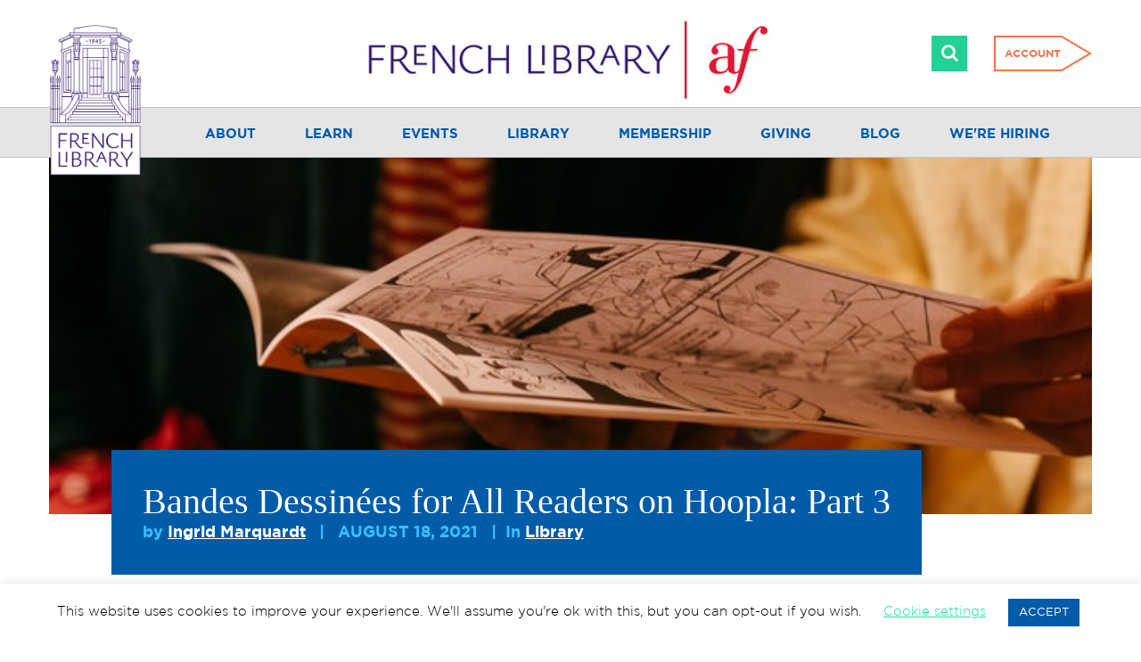

--- FILE ---
content_type: text/html; charset=UTF-8
request_url: https://frenchlibrary.org/2021/08/18/bandes-dessinees-for-all-readers-on-hoopla-part-3/
body_size: 33668
content:
<!DOCTYPE html>
<html lang="en-US">
<head>
	<meta name="facebook-domain-verification" content="ibc5p8xkotdhuswf5ip2flvqqhqk88" />
	<meta charset="UTF-8">
	<meta name="viewport" content="width=device-width, initial-scale=1, maximum-scale=1">
	<link rel="profile" href="https://gmpg.org/xfn/11">
	<link rel="pingback" href="https://frenchlibrary.org/xmlrpc.php">
                        <meta name="description" content="If you’ve read parts one and two of this bandes dessinées recommendations series, you’ll have an idea of just how varied the stories and art styl" />
                    <meta property="og:image" content="https://frenchlibrary.org/wp-content/uploads/2021/08/pexels-cottonbro-4841965.jpg" />
            	<!--[if lt IE 9]>
	<script src="https://frenchlibrary.org/wp-content/themes/bfcc/js/html5.js"></script>
	<![endif]-->
	<meta name='robots' content='index, follow, max-image-preview:large, max-snippet:-1, max-video-preview:-1' />

	<!-- This site is optimized with the Yoast SEO plugin v26.7 - https://yoast.com/wordpress/plugins/seo/ -->
	<title>Bandes Dessinées for All Readers on Hoopla: Part 3 - French Library</title>
	<link rel="canonical" href="https://frenchlibrary.org/2021/08/18/bandes-dessinees-for-all-readers-on-hoopla-part-3/" />
	<meta property="og:locale" content="en_US" />
	<meta property="og:type" content="article" />
	<meta property="og:title" content="Bandes Dessinées for All Readers on Hoopla: Part 3 - French Library" />
	<meta property="og:description" content="If you’ve read parts one and two of this bandes dessinées recommendations series, you’ll have an idea of just how varied the stories and art styles can be. Part one ranged from historical fiction to crime solving, part two focused on superheroes and mythology, and now our final installment will be focusing on science fiction [&hellip;]" />
	<meta property="og:url" content="https://frenchlibrary.org/2021/08/18/bandes-dessinees-for-all-readers-on-hoopla-part-3/" />
	<meta property="og:site_name" content="French Library" />
	<meta property="article:publisher" content="https://www.facebook.com/FrenchLibraryBoston" />
	<meta property="article:published_time" content="2021-08-18T15:59:07+00:00" />
	<meta property="article:modified_time" content="2021-08-19T16:31:17+00:00" />
	<meta property="og:image" content="https://frenchlibrary.org/wp-content/uploads/2021/08/pexels-cottonbro-4841965.jpg" />
	<meta property="og:image:width" content="640" />
	<meta property="og:image:height" content="960" />
	<meta property="og:image:type" content="image/jpeg" />
	<meta name="author" content="Ingrid Marquardt" />
	<meta name="twitter:card" content="summary_large_image" />
	<meta name="twitter:creator" content="@FrenchLibBoston" />
	<meta name="twitter:site" content="@FrenchLibBoston" />
	<meta name="twitter:label1" content="Written by" />
	<meta name="twitter:data1" content="Ingrid Marquardt" />
	<meta name="twitter:label2" content="Est. reading time" />
	<meta name="twitter:data2" content="4 minutes" />
	<script type="application/ld+json" class="yoast-schema-graph">{"@context":"https://schema.org","@graph":[{"@type":"Article","@id":"https://frenchlibrary.org/2021/08/18/bandes-dessinees-for-all-readers-on-hoopla-part-3/#article","isPartOf":{"@id":"https://frenchlibrary.org/2021/08/18/bandes-dessinees-for-all-readers-on-hoopla-part-3/"},"author":{"name":"Ingrid Marquardt","@id":"https://frenchlibrary.org/#/schema/person/9e6c56cf4f29e3069941e4cdb723f9de"},"headline":"Bandes Dessinées for All Readers on Hoopla: Part 3","datePublished":"2021-08-18T15:59:07+00:00","dateModified":"2021-08-19T16:31:17+00:00","mainEntityOfPage":{"@id":"https://frenchlibrary.org/2021/08/18/bandes-dessinees-for-all-readers-on-hoopla-part-3/"},"wordCount":810,"commentCount":0,"publisher":{"@id":"https://frenchlibrary.org/#organization"},"image":{"@id":"https://frenchlibrary.org/2021/08/18/bandes-dessinees-for-all-readers-on-hoopla-part-3/#primaryimage"},"thumbnailUrl":"https://frenchlibrary.org/wp-content/uploads/2021/08/pexels-cottonbro-4841965.jpg","articleSection":["Library"],"inLanguage":"en-US","potentialAction":[{"@type":"CommentAction","name":"Comment","target":["https://frenchlibrary.org/2021/08/18/bandes-dessinees-for-all-readers-on-hoopla-part-3/#respond"]}]},{"@type":"WebPage","@id":"https://frenchlibrary.org/2021/08/18/bandes-dessinees-for-all-readers-on-hoopla-part-3/","url":"https://frenchlibrary.org/2021/08/18/bandes-dessinees-for-all-readers-on-hoopla-part-3/","name":"Bandes Dessinées for All Readers on Hoopla: Part 3 - French Library","isPartOf":{"@id":"https://frenchlibrary.org/#website"},"primaryImageOfPage":{"@id":"https://frenchlibrary.org/2021/08/18/bandes-dessinees-for-all-readers-on-hoopla-part-3/#primaryimage"},"image":{"@id":"https://frenchlibrary.org/2021/08/18/bandes-dessinees-for-all-readers-on-hoopla-part-3/#primaryimage"},"thumbnailUrl":"https://frenchlibrary.org/wp-content/uploads/2021/08/pexels-cottonbro-4841965.jpg","datePublished":"2021-08-18T15:59:07+00:00","dateModified":"2021-08-19T16:31:17+00:00","breadcrumb":{"@id":"https://frenchlibrary.org/2021/08/18/bandes-dessinees-for-all-readers-on-hoopla-part-3/#breadcrumb"},"inLanguage":"en-US","potentialAction":[{"@type":"ReadAction","target":["https://frenchlibrary.org/2021/08/18/bandes-dessinees-for-all-readers-on-hoopla-part-3/"]}]},{"@type":"ImageObject","inLanguage":"en-US","@id":"https://frenchlibrary.org/2021/08/18/bandes-dessinees-for-all-readers-on-hoopla-part-3/#primaryimage","url":"https://frenchlibrary.org/wp-content/uploads/2021/08/pexels-cottonbro-4841965.jpg","contentUrl":"https://frenchlibrary.org/wp-content/uploads/2021/08/pexels-cottonbro-4841965.jpg","width":640,"height":960},{"@type":"BreadcrumbList","@id":"https://frenchlibrary.org/2021/08/18/bandes-dessinees-for-all-readers-on-hoopla-part-3/#breadcrumb","itemListElement":[{"@type":"ListItem","position":1,"name":"Home","item":"https://frenchlibrary.org/"},{"@type":"ListItem","position":2,"name":"Bandes Dessinées for All Readers on Hoopla: Part 3"}]},{"@type":"WebSite","@id":"https://frenchlibrary.org/#website","url":"https://frenchlibrary.org/","name":"French Library","description":"Alliance Française of Boston","publisher":{"@id":"https://frenchlibrary.org/#organization"},"potentialAction":[{"@type":"SearchAction","target":{"@type":"EntryPoint","urlTemplate":"https://frenchlibrary.org/?s={search_term_string}"},"query-input":{"@type":"PropertyValueSpecification","valueRequired":true,"valueName":"search_term_string"}}],"inLanguage":"en-US"},{"@type":"Organization","@id":"https://frenchlibrary.org/#organization","name":"French Library","url":"https://frenchlibrary.org/","logo":{"@type":"ImageObject","inLanguage":"en-US","@id":"https://frenchlibrary.org/#/schema/logo/image/","url":"https://frenchlibrary.org/wp-content/uploads/2023/07/emblem-large-23.png","contentUrl":"https://frenchlibrary.org/wp-content/uploads/2023/07/emblem-large-23.png","width":512,"height":842,"caption":"French Library"},"image":{"@id":"https://frenchlibrary.org/#/schema/logo/image/"},"sameAs":["https://www.facebook.com/FrenchLibraryBoston","https://x.com/FrenchLibBoston"]},{"@type":"Person","@id":"https://frenchlibrary.org/#/schema/person/9e6c56cf4f29e3069941e4cdb723f9de","name":"Ingrid Marquardt","image":{"@type":"ImageObject","inLanguage":"en-US","@id":"https://frenchlibrary.org/#/schema/person/image/","url":"https://secure.gravatar.com/avatar/a71175b004c704f906f6c6dfe14a79b1484d3afed19bd71ef27a94b7562e0eeb?s=96&d=mm&r=g","contentUrl":"https://secure.gravatar.com/avatar/a71175b004c704f906f6c6dfe14a79b1484d3afed19bd71ef27a94b7562e0eeb?s=96&d=mm&r=g","caption":"Ingrid Marquardt"},"url":"https://frenchlibrary.org/contributor/ingrid-marquardt/"}]}</script>
	<!-- / Yoast SEO plugin. -->


<link rel='dns-prefetch' href='//www.bookwitty.com' />
<link rel='dns-prefetch' href='//cdn.jsdelivr.net' />
<link rel='dns-prefetch' href='//www.googletagmanager.com' />
<link rel='dns-prefetch' href='//netdna.bootstrapcdn.com' />

<link rel="alternate" type="application/rss+xml" title="French Library &raquo; Bandes Dessinées for All Readers on Hoopla: Part 3 Comments Feed" href="https://frenchlibrary.org/2021/08/18/bandes-dessinees-for-all-readers-on-hoopla-part-3/feed/" />
<link rel="alternate" title="oEmbed (JSON)" type="application/json+oembed" href="https://frenchlibrary.org/wp-json/oembed/1.0/embed?url=https%3A%2F%2Ffrenchlibrary.org%2F2021%2F08%2F18%2Fbandes-dessinees-for-all-readers-on-hoopla-part-3%2F" />
<link rel="alternate" title="oEmbed (XML)" type="text/xml+oembed" href="https://frenchlibrary.org/wp-json/oembed/1.0/embed?url=https%3A%2F%2Ffrenchlibrary.org%2F2021%2F08%2F18%2Fbandes-dessinees-for-all-readers-on-hoopla-part-3%2F&#038;format=xml" />
<style id='wp-img-auto-sizes-contain-inline-css' type='text/css'>
img:is([sizes=auto i],[sizes^="auto," i]){contain-intrinsic-size:3000px 1500px}
/*# sourceURL=wp-img-auto-sizes-contain-inline-css */
</style>
<link data-minify="1" rel='stylesheet' id='yrw_widget_css-css' href='https://frenchlibrary.org/wp-content/cache/min/1/wp-content/plugins/widget-yelp-reviews/static/css/yrw-widget.css?ver=1768761809' type='text/css' media='all' />
<style id='wp-emoji-styles-inline-css' type='text/css'>

	img.wp-smiley, img.emoji {
		display: inline !important;
		border: none !important;
		box-shadow: none !important;
		height: 1em !important;
		width: 1em !important;
		margin: 0 0.07em !important;
		vertical-align: -0.1em !important;
		background: none !important;
		padding: 0 !important;
	}
/*# sourceURL=wp-emoji-styles-inline-css */
</style>
<link rel='stylesheet' id='wp-block-library-css' href='https://frenchlibrary.org/wp-includes/css/dist/block-library/style.min.css' type='text/css' media='all' />
<style id='global-styles-inline-css' type='text/css'>
:root{--wp--preset--aspect-ratio--square: 1;--wp--preset--aspect-ratio--4-3: 4/3;--wp--preset--aspect-ratio--3-4: 3/4;--wp--preset--aspect-ratio--3-2: 3/2;--wp--preset--aspect-ratio--2-3: 2/3;--wp--preset--aspect-ratio--16-9: 16/9;--wp--preset--aspect-ratio--9-16: 9/16;--wp--preset--color--black: #000000;--wp--preset--color--cyan-bluish-gray: #abb8c3;--wp--preset--color--white: #ffffff;--wp--preset--color--pale-pink: #f78da7;--wp--preset--color--vivid-red: #cf2e2e;--wp--preset--color--luminous-vivid-orange: #ff6900;--wp--preset--color--luminous-vivid-amber: #fcb900;--wp--preset--color--light-green-cyan: #7bdcb5;--wp--preset--color--vivid-green-cyan: #00d084;--wp--preset--color--pale-cyan-blue: #8ed1fc;--wp--preset--color--vivid-cyan-blue: #0693e3;--wp--preset--color--vivid-purple: #9b51e0;--wp--preset--gradient--vivid-cyan-blue-to-vivid-purple: linear-gradient(135deg,rgb(6,147,227) 0%,rgb(155,81,224) 100%);--wp--preset--gradient--light-green-cyan-to-vivid-green-cyan: linear-gradient(135deg,rgb(122,220,180) 0%,rgb(0,208,130) 100%);--wp--preset--gradient--luminous-vivid-amber-to-luminous-vivid-orange: linear-gradient(135deg,rgb(252,185,0) 0%,rgb(255,105,0) 100%);--wp--preset--gradient--luminous-vivid-orange-to-vivid-red: linear-gradient(135deg,rgb(255,105,0) 0%,rgb(207,46,46) 100%);--wp--preset--gradient--very-light-gray-to-cyan-bluish-gray: linear-gradient(135deg,rgb(238,238,238) 0%,rgb(169,184,195) 100%);--wp--preset--gradient--cool-to-warm-spectrum: linear-gradient(135deg,rgb(74,234,220) 0%,rgb(151,120,209) 20%,rgb(207,42,186) 40%,rgb(238,44,130) 60%,rgb(251,105,98) 80%,rgb(254,248,76) 100%);--wp--preset--gradient--blush-light-purple: linear-gradient(135deg,rgb(255,206,236) 0%,rgb(152,150,240) 100%);--wp--preset--gradient--blush-bordeaux: linear-gradient(135deg,rgb(254,205,165) 0%,rgb(254,45,45) 50%,rgb(107,0,62) 100%);--wp--preset--gradient--luminous-dusk: linear-gradient(135deg,rgb(255,203,112) 0%,rgb(199,81,192) 50%,rgb(65,88,208) 100%);--wp--preset--gradient--pale-ocean: linear-gradient(135deg,rgb(255,245,203) 0%,rgb(182,227,212) 50%,rgb(51,167,181) 100%);--wp--preset--gradient--electric-grass: linear-gradient(135deg,rgb(202,248,128) 0%,rgb(113,206,126) 100%);--wp--preset--gradient--midnight: linear-gradient(135deg,rgb(2,3,129) 0%,rgb(40,116,252) 100%);--wp--preset--font-size--small: 13px;--wp--preset--font-size--medium: 20px;--wp--preset--font-size--large: 36px;--wp--preset--font-size--x-large: 42px;--wp--preset--spacing--20: 0.44rem;--wp--preset--spacing--30: 0.67rem;--wp--preset--spacing--40: 1rem;--wp--preset--spacing--50: 1.5rem;--wp--preset--spacing--60: 2.25rem;--wp--preset--spacing--70: 3.38rem;--wp--preset--spacing--80: 5.06rem;--wp--preset--shadow--natural: 6px 6px 9px rgba(0, 0, 0, 0.2);--wp--preset--shadow--deep: 12px 12px 50px rgba(0, 0, 0, 0.4);--wp--preset--shadow--sharp: 6px 6px 0px rgba(0, 0, 0, 0.2);--wp--preset--shadow--outlined: 6px 6px 0px -3px rgb(255, 255, 255), 6px 6px rgb(0, 0, 0);--wp--preset--shadow--crisp: 6px 6px 0px rgb(0, 0, 0);}:where(.is-layout-flex){gap: 0.5em;}:where(.is-layout-grid){gap: 0.5em;}body .is-layout-flex{display: flex;}.is-layout-flex{flex-wrap: wrap;align-items: center;}.is-layout-flex > :is(*, div){margin: 0;}body .is-layout-grid{display: grid;}.is-layout-grid > :is(*, div){margin: 0;}:where(.wp-block-columns.is-layout-flex){gap: 2em;}:where(.wp-block-columns.is-layout-grid){gap: 2em;}:where(.wp-block-post-template.is-layout-flex){gap: 1.25em;}:where(.wp-block-post-template.is-layout-grid){gap: 1.25em;}.has-black-color{color: var(--wp--preset--color--black) !important;}.has-cyan-bluish-gray-color{color: var(--wp--preset--color--cyan-bluish-gray) !important;}.has-white-color{color: var(--wp--preset--color--white) !important;}.has-pale-pink-color{color: var(--wp--preset--color--pale-pink) !important;}.has-vivid-red-color{color: var(--wp--preset--color--vivid-red) !important;}.has-luminous-vivid-orange-color{color: var(--wp--preset--color--luminous-vivid-orange) !important;}.has-luminous-vivid-amber-color{color: var(--wp--preset--color--luminous-vivid-amber) !important;}.has-light-green-cyan-color{color: var(--wp--preset--color--light-green-cyan) !important;}.has-vivid-green-cyan-color{color: var(--wp--preset--color--vivid-green-cyan) !important;}.has-pale-cyan-blue-color{color: var(--wp--preset--color--pale-cyan-blue) !important;}.has-vivid-cyan-blue-color{color: var(--wp--preset--color--vivid-cyan-blue) !important;}.has-vivid-purple-color{color: var(--wp--preset--color--vivid-purple) !important;}.has-black-background-color{background-color: var(--wp--preset--color--black) !important;}.has-cyan-bluish-gray-background-color{background-color: var(--wp--preset--color--cyan-bluish-gray) !important;}.has-white-background-color{background-color: var(--wp--preset--color--white) !important;}.has-pale-pink-background-color{background-color: var(--wp--preset--color--pale-pink) !important;}.has-vivid-red-background-color{background-color: var(--wp--preset--color--vivid-red) !important;}.has-luminous-vivid-orange-background-color{background-color: var(--wp--preset--color--luminous-vivid-orange) !important;}.has-luminous-vivid-amber-background-color{background-color: var(--wp--preset--color--luminous-vivid-amber) !important;}.has-light-green-cyan-background-color{background-color: var(--wp--preset--color--light-green-cyan) !important;}.has-vivid-green-cyan-background-color{background-color: var(--wp--preset--color--vivid-green-cyan) !important;}.has-pale-cyan-blue-background-color{background-color: var(--wp--preset--color--pale-cyan-blue) !important;}.has-vivid-cyan-blue-background-color{background-color: var(--wp--preset--color--vivid-cyan-blue) !important;}.has-vivid-purple-background-color{background-color: var(--wp--preset--color--vivid-purple) !important;}.has-black-border-color{border-color: var(--wp--preset--color--black) !important;}.has-cyan-bluish-gray-border-color{border-color: var(--wp--preset--color--cyan-bluish-gray) !important;}.has-white-border-color{border-color: var(--wp--preset--color--white) !important;}.has-pale-pink-border-color{border-color: var(--wp--preset--color--pale-pink) !important;}.has-vivid-red-border-color{border-color: var(--wp--preset--color--vivid-red) !important;}.has-luminous-vivid-orange-border-color{border-color: var(--wp--preset--color--luminous-vivid-orange) !important;}.has-luminous-vivid-amber-border-color{border-color: var(--wp--preset--color--luminous-vivid-amber) !important;}.has-light-green-cyan-border-color{border-color: var(--wp--preset--color--light-green-cyan) !important;}.has-vivid-green-cyan-border-color{border-color: var(--wp--preset--color--vivid-green-cyan) !important;}.has-pale-cyan-blue-border-color{border-color: var(--wp--preset--color--pale-cyan-blue) !important;}.has-vivid-cyan-blue-border-color{border-color: var(--wp--preset--color--vivid-cyan-blue) !important;}.has-vivid-purple-border-color{border-color: var(--wp--preset--color--vivid-purple) !important;}.has-vivid-cyan-blue-to-vivid-purple-gradient-background{background: var(--wp--preset--gradient--vivid-cyan-blue-to-vivid-purple) !important;}.has-light-green-cyan-to-vivid-green-cyan-gradient-background{background: var(--wp--preset--gradient--light-green-cyan-to-vivid-green-cyan) !important;}.has-luminous-vivid-amber-to-luminous-vivid-orange-gradient-background{background: var(--wp--preset--gradient--luminous-vivid-amber-to-luminous-vivid-orange) !important;}.has-luminous-vivid-orange-to-vivid-red-gradient-background{background: var(--wp--preset--gradient--luminous-vivid-orange-to-vivid-red) !important;}.has-very-light-gray-to-cyan-bluish-gray-gradient-background{background: var(--wp--preset--gradient--very-light-gray-to-cyan-bluish-gray) !important;}.has-cool-to-warm-spectrum-gradient-background{background: var(--wp--preset--gradient--cool-to-warm-spectrum) !important;}.has-blush-light-purple-gradient-background{background: var(--wp--preset--gradient--blush-light-purple) !important;}.has-blush-bordeaux-gradient-background{background: var(--wp--preset--gradient--blush-bordeaux) !important;}.has-luminous-dusk-gradient-background{background: var(--wp--preset--gradient--luminous-dusk) !important;}.has-pale-ocean-gradient-background{background: var(--wp--preset--gradient--pale-ocean) !important;}.has-electric-grass-gradient-background{background: var(--wp--preset--gradient--electric-grass) !important;}.has-midnight-gradient-background{background: var(--wp--preset--gradient--midnight) !important;}.has-small-font-size{font-size: var(--wp--preset--font-size--small) !important;}.has-medium-font-size{font-size: var(--wp--preset--font-size--medium) !important;}.has-large-font-size{font-size: var(--wp--preset--font-size--large) !important;}.has-x-large-font-size{font-size: var(--wp--preset--font-size--x-large) !important;}
/*# sourceURL=global-styles-inline-css */
</style>

<style id='classic-theme-styles-inline-css' type='text/css'>
/*! This file is auto-generated */
.wp-block-button__link{color:#fff;background-color:#32373c;border-radius:9999px;box-shadow:none;text-decoration:none;padding:calc(.667em + 2px) calc(1.333em + 2px);font-size:1.125em}.wp-block-file__button{background:#32373c;color:#fff;text-decoration:none}
/*# sourceURL=/wp-includes/css/classic-themes.min.css */
</style>
<link data-minify="1" rel='stylesheet' id='font-awesome-css' href='https://frenchlibrary.org/wp-content/cache/min/1/font-awesome/4.3.0/css/font-awesome.css?ver=1768761809' type='text/css' media='all' />
<link data-minify="1" rel='stylesheet' id='dashicons-css' href='https://frenchlibrary.org/wp-content/cache/min/1/wp-includes/css/dashicons.min.css?ver=1768761809' type='text/css' media='all' />
<link data-minify="1" rel='stylesheet' id='thickbox-css' href='https://frenchlibrary.org/wp-content/cache/min/1/wp-includes/js/thickbox/thickbox.css?ver=1768761809' type='text/css' media='all' />
<link rel='stylesheet' id='wp-jquery-ui-dialog-css' href='https://frenchlibrary.org/wp-includes/css/jquery-ui-dialog.min.css' type='text/css' media='all' />
<link data-minify="1" rel='stylesheet' id='bookwitty-css' href='https://frenchlibrary.org/wp-content/cache/min/1/wp-content/plugins/bookwitty-wp-plugin/assets/css/bookwitty.min.css?ver=1768761809' type='text/css' media='all' />
<link data-minify="1" rel='stylesheet' id='bookwitty-colors-css' href='https://frenchlibrary.org/wp-content/cache/min/1/wp-content/cache/busting/1/wp-content/plugins/bookwitty-wp-plugin/assets/css/bookwitty-colors.css?ver=1768761809' type='text/css' media='all' />
<link rel='stylesheet' id='kwdcon_contributors-css' href='https://frenchlibrary.org/wp-content/plugins/contributors-wp-plugin/assets/css/min/contributors.min.css' type='text/css' media='all' />
<link data-minify="1" rel='stylesheet' id='cookie-law-info-css' href='https://frenchlibrary.org/wp-content/cache/min/1/wp-content/plugins/cookie-law-info/legacy/public/css/cookie-law-info-public.css?ver=1768761809' type='text/css' media='all' />
<link data-minify="1" rel='stylesheet' id='cookie-law-info-gdpr-css' href='https://frenchlibrary.org/wp-content/cache/min/1/wp-content/plugins/cookie-law-info/legacy/public/css/cookie-law-info-gdpr.css?ver=1768761809' type='text/css' media='all' />
<link data-minify="1" rel='stylesheet' id='collapscore-css-css' href='https://frenchlibrary.org/wp-content/cache/min/1/wp-content/plugins/jquery-collapse-o-matic/css/core_style.css?ver=1768761809' type='text/css' media='all' />
<link data-minify="1" rel='stylesheet' id='collapseomatic-css-css' href='https://frenchlibrary.org/wp-content/cache/min/1/wp-content/plugins/jquery-collapse-o-matic/css/light_style.css?ver=1768761809' type='text/css' media='all' />
<link data-minify="1" rel='stylesheet' id='kwdec-atc-css' href='https://frenchlibrary.org/wp-content/cache/min/1/wp-content/plugins/kwd-events-calendar/assets/css/plugins/atc/atc-base.css?ver=1768761809' type='text/css' media='all' />
<link rel='stylesheet' id='kwdec-css' href='https://frenchlibrary.org/wp-content/plugins/kwd-events-calendar/assets/css/kwdec.min.css?ver=2.0.01' type='text/css' media='all' />
<link data-minify="1" rel='stylesheet' id='tss-css' href='https://frenchlibrary.org/wp-content/cache/min/1/wp-content/plugins/testimonial-slider-and-showcase/assets/css/wptestimonial.css?ver=1768761809' type='text/css' media='all' />
<link data-minify="1" rel='stylesheet' id='wpos-slick-style-css' href='https://frenchlibrary.org/wp-content/cache/min/1/wp-content/plugins/wp-logo-showcase-responsive-slider-slider/assets/css/slick.css?ver=1768761809' type='text/css' media='all' />
<link data-minify="1" rel='stylesheet' id='wpls-public-style-css' href='https://frenchlibrary.org/wp-content/cache/min/1/wp-content/plugins/wp-logo-showcase-responsive-slider-slider/assets/css/wpls-public.css?ver=1768761809' type='text/css' media='all' />
<link rel='stylesheet' id='passster-public-css' href='https://frenchlibrary.org/wp-content/plugins/content-protector/assets/public/passster-public.min.css?ver=4.2.25' type='text/css' media='all' />
<link rel='stylesheet' id='search-filter-plugin-styles-css' href='https://frenchlibrary.org/wp-content/plugins/search-filter-pro/public/assets/css/search-filter.min.css?ver=2.5.21' type='text/css' media='all' />
<link data-minify="1" rel='stylesheet' id='bootstrap-css' href='https://frenchlibrary.org/wp-content/cache/min/1/wp-content/themes/bfcc/bootstrap/css/bootstrap.min.css?ver=1768761809' type='text/css' media='all' />
<link data-minify="1" rel='stylesheet' id='swiper-sl-css-css' href='https://frenchlibrary.org/wp-content/cache/min/1/npm/swiper@11/swiper-bundle.min.css?ver=1768761809' type='text/css' media='all' />
<link data-minify="1" rel='stylesheet' id='fancybox-css-css' href='https://frenchlibrary.org/wp-content/cache/min/1/npm/@fancyapps/ui@5.0/dist/fancybox/fancybox.css?ver=1768761810' type='text/css' media='all' />
<link data-minify="1" rel='stylesheet' id='style-css' href='https://frenchlibrary.org/wp-content/cache/min/1/wp-content/themes/bfcc/style.css?ver=1768761810' type='text/css' media='all' />
<link data-minify="1" rel='stylesheet' id='wp-pagenavi-css' href='https://frenchlibrary.org/wp-content/cache/min/1/wp-content/plugins/wp-pagenavi/pagenavi-css.css?ver=1768761810' type='text/css' media='all' />
<script data-minify="1" type="text/javascript" src="https://frenchlibrary.org/wp-content/cache/min/1/wp-content/plugins/widget-yelp-reviews/static/js/wpac-time.js?ver=1768761810" id="wpac_time_js-js"></script>
<script type="text/javascript" src="https://frenchlibrary.org/wp-includes/js/jquery/jquery.min.js?ver=3.7.1" id="jquery-core-js"></script>
<script type="text/javascript" src="https://frenchlibrary.org/wp-includes/js/jquery/jquery-migrate.min.js?ver=3.4.1" id="jquery-migrate-js"></script>
<script type="text/javascript" id="cookie-law-info-js-extra">
/* <![CDATA[ */
var Cli_Data = {"nn_cookie_ids":[],"cookielist":[],"non_necessary_cookies":[],"ccpaEnabled":"","ccpaRegionBased":"","ccpaBarEnabled":"","strictlyEnabled":["necessary","obligatoire"],"ccpaType":"gdpr","js_blocking":"","custom_integration":"","triggerDomRefresh":"","secure_cookies":""};
var cli_cookiebar_settings = {"animate_speed_hide":"500","animate_speed_show":"500","background":"#FFF","border":"#b1a6a6c2","border_on":"","button_1_button_colour":"#005ba8","button_1_button_hover":"#004986","button_1_link_colour":"#fff","button_1_as_button":"1","button_1_new_win":"","button_2_button_colour":"#333","button_2_button_hover":"#292929","button_2_link_colour":"#444","button_2_as_button":"","button_2_hidebar":"","button_3_button_colour":"#000","button_3_button_hover":"#000000","button_3_link_colour":"#fff","button_3_as_button":"1","button_3_new_win":"","button_4_button_colour":"#000","button_4_button_hover":"#000000","button_4_link_colour":"#25e3a2","button_4_as_button":"","button_7_button_colour":"#61a229","button_7_button_hover":"#4e8221","button_7_link_colour":"#fff","button_7_as_button":"1","button_7_new_win":"","font_family":"inherit","header_fix":"","notify_animate_hide":"1","notify_animate_show":"","notify_div_id":"#cookie-law-info-bar","notify_position_horizontal":"right","notify_position_vertical":"bottom","scroll_close":"","scroll_close_reload":"","accept_close_reload":"","reject_close_reload":"","showagain_tab":"1","showagain_background":"#fff","showagain_border":"#000","showagain_div_id":"#cookie-law-info-again","showagain_x_position":"100px","text":"#000","show_once_yn":"","show_once":"10000","logging_on":"","as_popup":"","popup_overlay":"1","bar_heading_text":"","cookie_bar_as":"banner","popup_showagain_position":"bottom-right","widget_position":"left"};
var log_object = {"ajax_url":"https://frenchlibrary.org/wp-admin/admin-ajax.php"};
//# sourceURL=cookie-law-info-js-extra
/* ]]> */
</script>
<script data-minify="1" type="text/javascript" src="https://frenchlibrary.org/wp-content/cache/min/1/wp-content/plugins/cookie-law-info/legacy/public/js/cookie-law-info-public.js?ver=1768761810" id="cookie-law-info-js"></script>
<script type="text/javascript" src="https://frenchlibrary.org/wp-content/plugins/kwd-events-calendar/assets/js/plugins/atc.min.js" id="kwdec-atc-js"></script>
<script type="text/javascript" src="https://frenchlibrary.org/wp-content/plugins/kwd-wp-shortcodes/assets/js/shortcodes.min.js" id="shortcodes-js"></script>
<script type="text/javascript" src="https://frenchlibrary.org/wp-includes/js/dist/hooks.min.js?ver=dd5603f07f9220ed27f1" id="wp-hooks-js"></script>
<script type="text/javascript" src="https://frenchlibrary.org/wp-includes/js/dist/i18n.min.js?ver=c26c3dc7bed366793375" id="wp-i18n-js"></script>
<script type="text/javascript" id="wp-i18n-js-after">
/* <![CDATA[ */
wp.i18n.setLocaleData( { 'text direction\u0004ltr': [ 'ltr' ] } );
//# sourceURL=wp-i18n-js-after
/* ]]> */
</script>
<script type="text/javascript" src="https://frenchlibrary.org/wp-includes/js/dist/url.min.js?ver=9e178c9516d1222dc834" id="wp-url-js"></script>
<script type="text/javascript" src="https://frenchlibrary.org/wp-includes/js/dist/api-fetch.min.js?ver=3a4d9af2b423048b0dee" id="wp-api-fetch-js"></script>
<script type="text/javascript" id="wp-api-fetch-js-after">
/* <![CDATA[ */
wp.apiFetch.use( wp.apiFetch.createRootURLMiddleware( "https://frenchlibrary.org/wp-json/" ) );
wp.apiFetch.nonceMiddleware = wp.apiFetch.createNonceMiddleware( "0f3738dad7" );
wp.apiFetch.use( wp.apiFetch.nonceMiddleware );
wp.apiFetch.use( wp.apiFetch.mediaUploadMiddleware );
wp.apiFetch.nonceEndpoint = "https://frenchlibrary.org/wp-admin/admin-ajax.php?action=rest-nonce";
//# sourceURL=wp-api-fetch-js-after
/* ]]> */
</script>
<script data-minify="1" type="text/javascript" src="https://frenchlibrary.org/wp-content/cache/min/1/wp-content/plugins/content-protector/assets/public/cookie.js?ver=1768761810" id="passster-cookie-js"></script>
<script type="text/javascript" id="passster-public-js-extra">
/* <![CDATA[ */
var ps_ajax = {"ajax_url":"https://frenchlibrary.org/wp-admin/admin-ajax.php","nonce":"df64c430c7","hash_nonce":"a5fb150609","logout_nonce":"95024ac428","post_id":"41822","shortcodes":[],"permalink":"https://frenchlibrary.org/2021/08/18/bandes-dessinees-for-all-readers-on-hoopla-part-3/","cookie_duration_unit":"days","cookie_duration":"2","disable_cookie":"","unlock_mode":"1"};
//# sourceURL=passster-public-js-extra
/* ]]> */
</script>
<script type="text/javascript" src="https://frenchlibrary.org/wp-content/plugins/content-protector/assets/public/passster-public.min.js?ver=4.2.25" id="passster-public-js"></script>
<script type="text/javascript" id="search-filter-plugin-build-js-extra">
/* <![CDATA[ */
var SF_LDATA = {"ajax_url":"https://frenchlibrary.org/wp-admin/admin-ajax.php","home_url":"https://frenchlibrary.org/","extensions":[]};
//# sourceURL=search-filter-plugin-build-js-extra
/* ]]> */
</script>
<script type="text/javascript" src="https://frenchlibrary.org/wp-content/plugins/search-filter-pro/public/assets/js/search-filter-build.min.js?ver=2.5.21" id="search-filter-plugin-build-js"></script>
<script type="text/javascript" src="https://frenchlibrary.org/wp-content/plugins/search-filter-pro/public/assets/js/chosen.jquery.min.js?ver=2.5.21" id="search-filter-plugin-chosen-js"></script>

<!-- Google tag (gtag.js) snippet added by Site Kit -->
<!-- Google Analytics snippet added by Site Kit -->
<script type="text/javascript" src="https://www.googletagmanager.com/gtag/js?id=GT-NNSJWB8" id="google_gtagjs-js" async></script>
<script type="text/javascript" id="google_gtagjs-js-after">
/* <![CDATA[ */
window.dataLayer = window.dataLayer || [];function gtag(){dataLayer.push(arguments);}
gtag("set","linker",{"domains":["frenchlibrary.org"]});
gtag("js", new Date());
gtag("set", "developer_id.dZTNiMT", true);
gtag("config", "GT-NNSJWB8");
//# sourceURL=google_gtagjs-js-after
/* ]]> */
</script>
<link rel="https://api.w.org/" href="https://frenchlibrary.org/wp-json/" /><link rel="alternate" title="JSON" type="application/json" href="https://frenchlibrary.org/wp-json/wp/v2/posts/41822" /><link rel='shortlink' href='https://frenchlibrary.org/?p=41822' />
<!-- start Simple Custom CSS and JS -->
<style type="text/css">
body.sticky-header {
	padding-top: 150px;
}
body.sticky-logo .site-header {
	margin-top: 170px;
}
.newLogo {
	width: 460px;
	/*width:600px;*/
	display: block;
	/*margin: 8px auto 0;*/
	margin:0 auto;
}
.newLogo img{
	width:100%;
}
.site-branding .container {
	height: 100px;
}
.site-header .search-form-container {
	position: absolute;
	top: -136px;
	right: 140px;
}
.site-branding .online-account {
	top: 20px;
}
.sticky-header .newLogo {
	width: 340px;
	margin-top:-14px;
}

.sticky-header .site-branding .container {
	height: 60px;
}

.sticky-header .site-header .search-form-container {
	top: -116px;
}
.sticky-header .site-branding .online-account {
	top: 0;
}

.site-nav-menu {
	position: relative;
	max-width: 1170px;
	margin: 0 auto;
}
.site-nav-menu img {
	position: absolute;
	width: 104px;
	top: -94px;
	left: 0;
	image-rendering:-webkit-optimize-contrast;
}
.sticky-header .site-nav-menu img {
	display:none;
}


@media (max-width:1200px){
	.site-nav-menu {
		max-width: 970px;
	}   
}
@media (max-width:980px){
	site-nav-menu {
		max-width: unset;
		margin: unset;
	}
	.site-nav-menu img {
		display:none;
	}
}

@media (min-width: 992px) and (max-width: 1199px){
	body.sticky-header .site-header {
		top: -173px;
	}
	.newLogo {
		max-width:500px;
	}
}

@media (min-width: 768px) and (max-width: 991px){
	.main-navigation .menu {
		margin-left: 0;
		margin-right: 0;
		text-align: center;
	}
}

@media (max-width:980px) and (min-width:768px){
	.newLogo {
		max-width: 350px;
		margin: 10px 0;
	}
	.site-branding {
		padding: 0;
	}
	.site-header .search-form-container {
		top: -130px;
	}

	body.sticky-logo .site-header {
		margin-top: 130px;
	}
	.sticky-header .site-branding {
		padding: 20px 0 0 0;
	}
	.sticky-header .site-header .search-form-container {
		top: -110px;
	}
}

@media (max-width:767px){
	.site-branding .online-account{
		top:unset;
	}
	.site-branding .container{
		height:94px !important;
	}
	.newLogo {
		width:290px;
		display: block;
		margin: -8px auto 0;
	}
	.sticky-header .newLogo {
		/*width: 250px;*/
		margin-top:-8px;
	}
	.sticky-header .site-branding .container {
		height: 80px;
	}
	body.sticky-logo .site-header {
		margin-top: 64px;
	}
	.sticky-header .site-branding .online-account{
		top:unset;
	}
	.site-header .search-form-container {
		position: unset;
	}
}

.grecaptcha-badge{
	display:none !important;
}
/* styling comment form and comments area  */
.comment-form-author input,.comment-form-author textarea, .comment-form-email input, .comment-form-comment textarea {
  border: 1px solid #005ba8!important;
}
.comment-metadata a{
	color: #36bfff !important;
	font-weight: 700;
}

.form-submit input[type=submit] {
    cursor: pointer;
    font-family: "Gotham",sans-serif;
    font-weight: 400;
    font-size: 15px;
    text-transform: none;
    color: #005ba8;
    padding: 0 25px;
    background: #21d195;
    color: #fff;
    text-decoration: none;
    line-height: 43px;
    height: 40px;
    border: none;
    border-radius: 0;
    position: relative;
    margin-right: 35px;
}
.form-submit input[type=submit]:after {
    content: "";
    display: block;
    width: 35px;
    height: 40px;
    position: absolute;
    top: 0;
    left: 100%;
    border-top: 20px solid transparent !important;
    border-bottom: 20px solid transparent !important;
    border-left: 35px solid #21d195 !important;
}
.form-submit input[type=submit]:hover {
	background: #25e3a2 !important;
}
.comment-content{
    background: #f6f8fa;
    margin-top: 20px;
    padding: 20px;
    position: relative;
}
.comment-form-comment label,.comment-form-author label, .comment-form-email label{
	display: block !important;
}
.commentlist li{
	list-style-type: disclosure-closed;
}
.comment-meta .comment-author{
	padding-top: 20px;
}</style>
<!-- end Simple Custom CSS and JS -->
<meta name="generator" content="Site Kit by Google 1.170.0" /><!-- Google Tag Manager -->
<script>(function(w,d,s,l,i){w[l]=w[l]||[];w[l].push({'gtm.start':
new Date().getTime(),event:'gtm.js'});var f=d.getElementsByTagName(s)[0],
j=d.createElement(s),dl=l!='dataLayer'?'&l='+l:'';j.async=true;j.src=
'https://www.googletagmanager.com/gtm.js?id='+i+dl;f.parentNode.insertBefore(j,f);
})(window,document,'script','dataLayer','GTM-TNQPRZ62');</script>
<!-- End Google Tag Manager -->

<!-- Global site tag (gtag.js) - Google Analytics -->
<script async src="https://www.googletagmanager.com/gtag/js?id=UA-72311148-1"></script>
<script>
  window.dataLayer = window.dataLayer || [];
  function gtag(){dataLayer.push(arguments);}
  gtag('js', new Date());  gtag('config', 'UA-72311148-1');	
</script>        <style>
            .passster-form {
                max-width: 700px !important;
                        }

            .passster-form > form {
                background: #FAFAFA;
                padding: 20px 20px 20px 20px;
                margin: 0px 0px 0px 0px;
                border-radius: px;
            }

            .passster-form .ps-form-headline {
                font-size: 24px;
                font-weight: 500;
                color: #6804cc;
            }

            .passster-form p {
                font-size: 16px;
                font-weight: 300;
                color: #000;
            }

            .passster-submit, .passster-submit-recaptcha,
			.passster-submit, .passster-submit-turnstile {
                background: #1e73be;
                padding: 10px 10px 10px 10px;
                margin: 0px 0px 0px 0px;
                border-radius: px;
                font-size: 12px;
                font-weight: 400;
                color: #fff;
            }

            .passster-submit:hover, .passster-submit-recaptcha:hover,
            .passster-submit:hover, .passster-submit-turnstile:hover {
                background: #000;
                color: #fff;
            }
        </style>
		
<!-- BEGIN recaptcha, injected by plugin wp-recaptcha-integration  -->

<!-- END recaptcha -->
<link rel="icon" href="https://frenchlibrary.org/wp-content/uploads/2023/05/favicon-p-6-small.png" sizes="32x32" />
<link rel="icon" href="https://frenchlibrary.org/wp-content/uploads/2023/05/favicon-p-6-small.png" sizes="192x192" />
<link rel="apple-touch-icon" href="https://frenchlibrary.org/wp-content/uploads/2023/05/favicon-p-6-small.png" />
<meta name="msapplication-TileImage" content="https://frenchlibrary.org/wp-content/uploads/2023/05/favicon-p-6-small.png" />
		<style type="text/css" id="wp-custom-css">
			@media all and (max-width: 767px){
	.container .slick-slider {
	margin-left: 0px !important;
	margin-right: 0px !important;
}
	.banner-content.intro_text.container p a {
    font-size: 18px !important;
 }
	.slick-slider.slick-mobile-top .slick-arrow.slick-prev {
	margin-left: 0 !important;
}
	.youtubeonclasspg {
	margin-bottom: 50px !important;
}
}

.searchandfilter ul {
	padding-left: 0px;
}

.searchandfilter ul li {
	display: inline-block;
	margin: 0 30px 0 0;
}		</style>
		        <meta name="google-site-verification" content="-Qztufusm6-Kzj7RkJ4Co7czqzy5ZqimB18SLQGqg4g" />
<meta name="generator" content="WP Rocket 3.20.3" data-wpr-features="wpr_minify_js wpr_minify_css wpr_preload_links wpr_desktop" /></head>

<body data-rsssl=1 class="wp-singular post-template-default single single-post postid-41822 single-format-standard wp-theme-bfcc">
<div data-rocket-location-hash="57eb0956558bf7ad8062fd5c02b81560" id="page" class="hfeed site">
    <header data-rocket-location-hash="e6dec5522a8b56befa615ed1945d2e58" id="masthead" class="site-header" role="banner">
		
			<div data-rocket-location-hash="5cd83cba399d508b78dc1100d7c0521b" class="site-branding">
				<div data-rocket-location-hash="f117ee89930d3a249ddbfc02370ddefa" class="container">
						
					<a class="newLogo" href="https://frenchlibrary.org/" rel="home">
						<!--<img src="/wp-content/uploads/2025/03/80th-logo-af-transparent.webp" alt="french library logo"/>-->
						<img src="/wp-content/uploads/2026/01/FLAF-logo-V2-web-1.jpg" alt="french library logo"/>
					</a>
					<a id="menu-button" class="visible-xs" href="#">
						<i class="fa fa-bars"></i>
						<span>Menu</span>
					</a>
					<a href="https://apm.activecommunities.com/frenchcultural/ActiveNet_Login" class="btn btn-outline btn-orange online-account" target="_blank" rel="nofollow"><i class="fa fa-user visible-xs"></i>Account</a>
				</div>
			</div>
			<!--<style>
				body.sticky-header {
					padding-top: 150px;
				}
				body.sticky-logo .site-header {
					margin-top: 170px;
				}
				.newLogo {
					width: 500px;
					display: block;
					margin: -30px auto 0;
				}
				.site-branding .container {
					height: 100px;
				}
				.site-header .search-form-container {
					position: absolute;
					top: -136px;
					right: 140px;
				}
				.site-branding .online-account {
					top: 20px;
				}

				.sticky-header .newLogo {
					width: 300px;
					margin-top:-20px;
				}

				.sticky-header .site-branding .container {
					height: 60px;
				}

				.sticky-header .site-header .search-form-container {
					top: -116px;
				}
				.sticky-header .site-branding .online-account {
					top: 0;
				}
				
				.site-nav-menu {
					position: relative;
					max-width: 1170px;
					margin: 0 auto;
				}
				.site-nav-menu img {
					position: absolute;
					width: 170px;
					top: -75px;
					left: -20px;
				}
				.sticky-header .site-nav-menu img {
				   display:none;
				}


				@media (max-width:1200px){
					 .site-nav-menu {
						max-width: 970px;
					}   
				}
				@media (max-width:980px){
					site-nav-menu {
						max-width: unset;
						margin: unset;
					}
					.site-nav-menu img {
						display:none;
					}
				}
				
				@media (min-width: 992px) and (max-width: 1199px){
					body.sticky-header .site-header {
						top: -173px;
					}
				}
				
				@media (min-width: 768px) and (max-width: 991px){
					.main-navigation .menu {
						margin-left: 0;
						margin-right: 0;
						text-align: center;
					}
				}
				
				@media (max-width:980px) and (min-width:768px){
					.newLogo {
						max-width: 400px;
						margin: -15px 0;
					}
					.site-branding {
						padding: 20px 0 0 0;
					}
					.site-header .search-form-container {
						top: -130px;
					}


					body.sticky-logo .site-header {
						margin-top: 130px;
					}
					.sticky-header .site-branding {
						padding: 20px 0 0 0;
					}
					.sticky-header .site-header .search-form-container {
						top: -110px;
					}
				}
				
				@media (max-width:767px){
					.site-branding .online-account{
						top:unset;
					}
					.newLogo {
						width: 300px;
						display: block;
						margin: -15px auto;
					}
					
					sticky-header .site-branding .container {
						height: 90px;
					}
					body.sticky-logo .site-header {
						margin-top: 64px;
					}
					.sticky-header .site-branding .online-account{
						top:unset;
					}
					.site-header .search-form-container {
						position: unset;
					}
				}

			</style>-->
        <!--<div class="site-branding">
            <div class="container">
                <a id="menu-button" class="visible-xs" href="#">
                    <i class="fa fa-bars"></i>
                    <span>Menu</span>
                </a>
                <h1 class="site-title text-hide">
                    <a href="" rel="home"></a>
                </h1>
                <a class="logo hidden-xs" href="" rel="home"></a>
                <a href="https://apm.activecommunities.com/frenchcultural/ActiveNet_Login" class="btn btn-outline btn-orange online-account" target="_blank" rel="nofollow"><i class="fa fa-user visible-xs"></i>Account</a>
            </div>
        </div>-->
        <nav id="site-navigation" class="main-navigation" role="navigation">
            <div class="site-nav-menu">
					<img src="/wp-content/themes/bfcc/images/emblem-large-23.png" alt="french library emblem"/>
                <div class="menu-header-menu-container"><ul id="menu-header-menu" class="menu"><li id="menu-item-148" class="menu-home visible-xs menu-item menu-item-type-custom menu-item-object-custom menu-item-home menu-item-148"><a href="https://frenchlibrary.org/">Home</a></li>
<li id="menu-item-17" class="menu-item menu-item-type-custom menu-item-object-custom menu-item-has-children menu-item-17"><a href="#">About</a>
<ul class="sub-menu">
	<li id="menu-item-278" class="menu-item menu-item-type-post_type menu-item-object-page menu-item-278"><a href="https://frenchlibrary.org/about-us/">About Us</a></li>
	<li id="menu-item-279" class="menu-item menu-item-type-post_type menu-item-object-page menu-item-279"><a href="https://frenchlibrary.org/visit-us/">Visit Us</a></li>
	<li id="menu-item-277" class="menu-item menu-item-type-post_type menu-item-object-page menu-item-277"><a href="https://frenchlibrary.org/our-team/">Our Team</a></li>
	<li id="menu-item-55120" class="menu-item menu-item-type-post_type menu-item-object-page menu-item-55120"><a href="https://frenchlibrary.org/rentals/">Private Event Space in Boston</a></li>
	<li id="menu-item-276" class="menu-item menu-item-type-post_type menu-item-object-page menu-item-276"><a href="https://frenchlibrary.org/faqs/">FAQs</a></li>
	<li id="menu-item-56699" class="menu-item menu-item-type-post_type menu-item-object-page menu-item-56699"><a href="https://frenchlibrary.org/safety-2/">Health Protocols</a></li>
	<li id="menu-item-37326" class="menu-item menu-item-type-post_type menu-item-object-page menu-item-37326"><a href="https://frenchlibrary.org/french-library-gift-cards/">FL Gift Cards</a></li>
</ul>
</li>
<li id="menu-item-18" class="menu-item menu-item-type-custom menu-item-object-custom menu-item-has-children menu-item-18"><a href="https://frenchlibrary.org/classes/">Learn</a>
<ul class="sub-menu">
	<li id="menu-item-66567" class="menu-item menu-item-type-post_type menu-item-object-page menu-item-66567"><a href="https://frenchlibrary.org/classes/">French Classes</a></li>
	<li id="menu-item-53368" class="menu-item menu-item-type-custom menu-item-object-custom menu-item-53368"><a href="https://frenchlibrary.org/summer-in-french/">Summer Program for Kids &#038; Teens</a></li>
	<li id="menu-item-21249" class="menu-item menu-item-type-post_type menu-item-object-page menu-item-21249"><a href="https://frenchlibrary.org/private-lessons-2/">Private Lessons</a></li>
	<li id="menu-item-64123" class="menu-item menu-item-type-post_type menu-item-object-page menu-item-64123"><a href="https://frenchlibrary.org/ultimate-french-learning-program/">Ultimate French Learning Program</a></li>
	<li id="menu-item-19417" class="menu-item menu-item-type-post_type menu-item-object-page menu-item-19417"><a href="https://frenchlibrary.org/placement-tests/">Placement Tests</a></li>
	<li id="menu-item-60246" class="menu-item menu-item-type-post_type menu-item-object-page menu-item-60246"><a href="https://frenchlibrary.org/teacher-resources/">Field Trips to the French Library</a></li>
	<li id="menu-item-44870" class="menu-item menu-item-type-post_type menu-item-object-page menu-item-44870"><a href="https://frenchlibrary.org/study-in-france/">Study in France</a></li>
</ul>
</li>
<li id="menu-item-17910" class="menu-item menu-item-type-custom menu-item-object-custom menu-item-has-children menu-item-17910"><a href="https://frenchlibrary.org/upcoming-events/">Events</a>
<ul class="sub-menu">
	<li id="menu-item-8931" class="menu-item menu-item-type-post_type menu-item-object-page menu-item-8931"><a href="https://frenchlibrary.org/upcoming-events/">All Events</a></li>
	<li id="menu-item-57511" class="menu-item menu-item-type-post_type menu-item-object-page menu-item-57511"><a href="https://frenchlibrary.org/gastronomy-wine-program/">Gastronomy &#038; Wine Program</a></li>
	<li id="menu-item-20816" class="menu-item menu-item-type-post_type menu-item-object-page menu-item-20816"><a href="https://frenchlibrary.org/member-events/">Member Events</a></li>
	<li id="menu-item-57563" class="menu-item menu-item-type-post_type menu-item-object-page menu-item-57563"><a href="https://frenchlibrary.org/french-library-theater-club-2/">Theater Club</a></li>
	<li id="menu-item-9697" class="menu-item menu-item-type-post_type menu-item-object-page menu-item-9697"><a href="https://frenchlibrary.org/volunteer/">Volunteer with French Library in Boston</a></li>
</ul>
</li>
<li id="menu-item-20" class="menu-item menu-item-type-custom menu-item-object-custom menu-item-has-children menu-item-20"><a href="https://frenchlibrary.org/library-resources/">Library</a>
<ul class="sub-menu">
	<li id="menu-item-49231" class="menu-item menu-item-type-post_type menu-item-object-page menu-item-49231"><a href="https://frenchlibrary.org/library-resources/">Library Resources</a></li>
	<li id="menu-item-49232" class="menu-item menu-item-type-post_type menu-item-object-page menu-item-49232"><a href="https://frenchlibrary.org/library-faq/">Library FAQ</a></li>
	<li id="menu-item-49233" class="menu-item menu-item-type-post_type menu-item-object-page menu-item-49233"><a href="https://frenchlibrary.org/culturetheque/">Culturethèque: Dive into Your Digital French Library</a></li>
</ul>
</li>
<li id="menu-item-22" class="menu-item menu-item-type-custom menu-item-object-custom menu-item-22"><a href="https://frenchlibrary.org/membership/">Membership</a></li>
<li id="menu-item-23" class="menu-item menu-item-type-custom menu-item-object-custom menu-item-has-children menu-item-23"><a href="/donations">Giving</a>
<ul class="sub-menu">
	<li id="menu-item-1806" class="menu-item menu-item-type-post_type menu-item-object-page menu-item-1806"><a href="https://frenchlibrary.org/donations/">Donations</a></li>
	<li id="menu-item-1805" class="menu-item menu-item-type-post_type menu-item-object-page menu-item-1805"><a href="https://frenchlibrary.org/sponsorships/">Sponsorships</a></li>
	<li id="menu-item-10109" class="menu-item menu-item-type-post_type menu-item-object-page menu-item-10109"><a href="https://frenchlibrary.org/annual-reports/">Annual Reports</a></li>
</ul>
</li>
<li id="menu-item-5041" class="menu-item menu-item-type-post_type menu-item-object-page menu-item-5041"><a href="https://frenchlibrary.org/blog/">Blog</a></li>
<li id="menu-item-22265" class="menu-item menu-item-type-post_type menu-item-object-page menu-item-22265"><a href="https://frenchlibrary.org/careers/">We're Hiring</a></li>
</ul></div>                <div class="container search-wrap">
                    <div class="search-form-container">
                        <form role="search" method="get" class="search-form" action="https://frenchlibrary.org/search/">
                            <button type="submit" class="search-submit header-search"><span class="fa fa-search"></span></button>
                            <input id="search" type="search" class="search-field form-control" placeholder="Search" value="" name="_sf_s" title="Search" />
                        </form>
                    </div>
                </div>
            </div>
            <a href="#" id="menu-close" class="visible-xs">
                <span>&times;</span>
            </a>
        </nav>
    </header>
	<div data-rocket-location-hash="9aeef69b3a30307314ed240f74205056" id="content" class="site-content">
<article data-rocket-location-hash="931f92137f954d30df74c748d23177b2" id="post-41822" class="post-41822 post type-post status-publish format-standard has-post-thumbnail hentry category-library">
    <header class="page-intro banner-intro container">
        <div class='banner center' style='background-image: url(https://frenchlibrary.org/wp-content/uploads/2021/08/pexels-cottonbro-4841965.jpg)'></div>        <div class="banner-header container has_subtitle">
            <div class="banner-title entry-header">
                <h1 class="page_title entry-title">Bandes Dessinées for All Readers on Hoopla: Part 3</h1>
                <div class="post_meta entry-meta">
                    <span class="post_contributor vcard author post-author">by <a href="https://frenchlibrary.org/contributor/ingrid-marquardt/" class="fn">Ingrid Marquardt</a> </span>                    <span class="post_date posted-on">
                        <time class="entry-date published updated" datetime="2021-08-18T11:59:07-04:00" >
                            August 18, 2021                        </time>
                    </span>
                    <span class="post_category">In <a href="https://frenchlibrary.org/category/library/">Library</a></span>                </div>
            </div>
        </div>
    </header>
    <div class="page-section">
        <div class="container">
            <div class="row">
                <section class="col-sm-8 entry-content">
                    <div class="content-area entry-content">
                        If you’ve read parts <a href="https://frenchlibrary.org/2021/05/26/bandes-dessinees-for-all-readers-on-hoopla-part-1/" rel="noopener" target="_blank">one</a> and <a href="https://frenchlibrary.org/2021/08/09/bandes-dessinees-for-all-readers-on-hoopla-part-2/" rel="noopener" target="_blank">two</a> of this <em>bandes dessinées</em> recommendations series, you’ll have an idea of just how varied the stories and art styles can be. Part one ranged from historical fiction to crime solving, part two focused on superheroes and mythology, and now our final installment will be focusing on science fiction and fantasy. You have access to these materials through Hoopla, which is a resource used by many public libraries. <br /><br />

Hoopla’s Sci-fi and Fantasy BD collection is dominated by Chilean-French clown, mime, and artistic movement starter Alejandro Jodorowsky. He is the author of <em>Megalex, Incal</em>, and <em>Technopères</em>. His <em>Incal</em> series has even been called "the best comic book" ever written in The Pocket Essential: Alan Moore. High praise indeed, when included in a book about one of the heavy hitters of English-language comics and graphic novels like <em>V for Vendetta, Watchmen, and Batman: The Killing Joke</em>.<br /><br /> 

Some of these books were originally published in a language other than French - can you spot stylistic differences between the original francophone stories and the translations into French?<br /><br />

<a href="https://www.hoopladigital.com/title/13769393" rel="noopener" target="_blank">Histoire De La Science-Fiction</a> is a non-fiction primer for this category! Interested in this history of the Sci-fi genre in BDs? This is the book for you!<br /><br />

<a href="https://www.hoopladigital.com/title/12557630" rel="noopener" target="_blank">Megalex</a> is a planet where all nature has disappeared. The planet’s occupants are clones, with any individuality eliminated. That is, until one anomalous clone escapes and begins our adventure! <br /><br />

<a href="https://www.hoopladigital.com/title/12560077" rel="noopener" target="_blank">Final Incal</a> has an entire universe of comics to explore, including its two prequel series, <a href="https://www.hoopladigital.com/comic/publisher/4785135560/series/avant-lincal/4942665997" rel="noopener" target="_blank">Avant l'Incal</a> and <a href="https://www.hoopladigital.com/comic/publisher/4071644122/series/incal/4071967887" rel="noopener" target="_blank">The Incal</a> (currently only available in English via Hoopla), and its cult spin-off <a href="https://www.hoopladigital.com/comic/publisher/4785135560/series/caste-des-metabarons/4942658138" rel="noopener" target="_blank">Caste des Méta-Barons</a>. These comics pit John Difool, a space detective, against the Metabarons, the universe's deadliest warrior, over a mysterious item called the Incal. It also involves one of Alejandro Jodorowsky’s other comics, which you can learn more about below. If vast space operas are your thing, these much-loved classics are definitely for you! <br /><br />

<a href="https://www.hoopladigital.com/comic/publisher/4785135560/series/technoperes/4942719489" rel="noopener" target="_blank">Technopères</a> Spanning 8 volumes, this epic fable follows Albino as he wants to leave the family business in order to make video games. His mother sends him to his neighbor’s Technopriest training school, starting him down a path to power and the starting of a new society. <br /><br />

<a href="https://www.hoopladigital.com/title/13547042" rel="noopener" target="_blank">Le Quatrième Pouvoir</a> One woman is poised to save her planet, even after its sun goes dark. With the help of four swords that have fallen from space, she embarks on a quest to position them and save the day, while grappling with ideas of history, revenge, and destiny.<br /><br />
 
<a href="https://www.hoopladigital.com/title/12558096" rel="noopener" target="_blank">Boulevard Des Monstres</a> (in translation from English) When a mysterious light starts kidnapping monsters, Scare City stops feeling like the harmonious home it is to so many residents. Gina, a young zombie <em>boulangère</em>, steps up among increasing tensions between ancient clans to solve the mystery and save her community.<br /><br />

<a href="https://www.hoopladigital.com/comic/publisher/4785135560/series/legende-des-nuees-ecarlates/4943653434" rel="noopener" target="_blank">Légende des nuées écarlates</a> (in translation from Italian) Poisonous wolves, hostile deities, ancient samurai warriors, an amnesiac protagonist - you name it, this series has it! Set against the backdrop of ancient, mythological Japan, Raido wanders through adventures in the search of a past he cannot remember.<br /><br />
 
<a href="https://www.hoopladigital.com/title/13547038" rel="noopener" target="_blank">L'Ange Aux Ailes De Lumière</a> Far in the future, inhabitants of various planets have forgotten that their ancestors were originally Terran. Terran agents are tasked with exploring these planets in order to observe, not interfere. But when two such agents interfere to save a young pregnant woman, condemned to die for her union with an “angel with wings of light,” they have no idea what they are putting into motion. <br /><br />

<a href="https://www.hoopladigital.com/title/13547048" rel="noopener" target="_blank">Koma</a> This series starts with a chimney sweep’s daughter and her almost fairy-tale, accidental discovery of an industrialized alien world at the end of a chimney. Will she and her unusual new friend be able to destabilize a system as thoroughly established as the world beyond the chimney’s end (not quite Alice’s Wonderland!)?<br /><br />

<a href="https://www.hoopladigital.com/comic/publisher/4785135560/series/carthago/4263945069/titles?languageId=179283359&page=1&sort=RECENT" rel="noopener" target="_blank">Carthago</a> For fans of <em>Jurassic Park</em> and <em>Shark Week</em>, Carthago places mankind against a predator from the prehistoric times: the megalodon. Volume 1 follows a group of marine scientists and divers drilling for natural resources in underwater caves… only to be attacked by an 80 foot being of teeth and killer instinct thought to have long been extinct. Instead, the megalodon seems to be fighting to reestablish itself as the top of the food chain.  <br /><br />

Hoopla’s <em>bandes dessinées</em> and graphic novel collection is borrowable for 21 days at a time through your local public library, giving readers plenty of time to get wrapped up in each installment! This post is part three of a three part recommendation series, so click back to part <a href="https://frenchlibrary.org/2021/05/26/bandes-dessinees-for-all-readers-on-hoopla-part-1/" rel="noopener" target="_blank">one</a> and <a href="https://frenchlibrary.org/2021/08/09/bandes-dessinees-for-all-readers-on-hoopla-part-2/" rel="noopener" target="_blank">two</a> if you’re looking for further reading material. <br /><br />

What has been your favorite installment of our <em>bandes dessinées</em> series?
                    </div>
                                        <div class="contributor-block contributor-profile clearfix">
                        <img width="180" height="180" src="https://frenchlibrary.org/wp-content/uploads/2017/08/ingrid-180x180.png" class="attachment-team_thumb_small size-team_thumb_small wp-post-image" alt="" decoding="async" srcset="https://frenchlibrary.org/wp-content/uploads/2017/08/ingrid-180x180.png 180w, https://frenchlibrary.org/wp-content/uploads/2017/08/ingrid-150x150.png 150w, https://frenchlibrary.org/wp-content/uploads/2017/08/ingrid-520x520.png 520w" sizes="(max-width: 180px) 100vw, 180px" />                        <div class="contributor-header">
                            <h3 class="page_subtitle detailapge">
                               
                                    Ingrid Marquardt                             
                            </h3>
                            <p class="title_location">
                                Librarian                            </p>
                        </div>
                        <p class="contributor-profile-bio">
                        Ingrid began her passion for French through the immersion program in Milton, MA, and has followed it around France and the world. She took a break from this first love to pursue a B.A. in English with a minor in Irish Studies at Boston College and a Masters of Library and Information Sciences at Simmons College. She is thrilled to meld her excitement for libraries and French language and culture in her position at the Center!


<br class='line-break' /><br class='line-break' />
<a href='mailto:&quot;librarian@frenchlibrary.org&quot;' class='email-link'>Contact</a>                        </p>
                        <!--                         <a class="btn" href="https://frenchlibrary.org/contributor/ingrid-marquardt/">
                            See All <span class="hidden-xs"><b> Ingrid</b>'s </span>Posts                        </a> -->
                    </div>
                    <div id="comments" class="comments-area">
<!-- You can start editing here. -->


			<!-- If comments are open, but there are no comments. -->

	
	<div id="respond" class="comment-respond">
		<h3 id="reply-title" class="comment-reply-title">Leave a Reply <small><a rel="nofollow" id="cancel-comment-reply-link" href="/2021/08/18/bandes-dessinees-for-all-readers-on-hoopla-part-3/#respond" style="display:none;">Cancel reply</a></small></h3><form action="" method="post" id="commentform" class="comment-form"><p class="comment-notes"><span id="email-notes">Your email address will not be published.</span> <span class="required-field-message">Required fields are marked <span class="required">*</span></span></p><p class="comment-form-author"><label for="author">Name <span class="required">*</span></label> <input id="author" name="author" type="text" value="" size="30" maxlength="245" autocomplete="name" required /></p>
<p class="comment-form-email"><label for="email">Email <span class="required">*</span></label> <input id="email" name="email" type="email" value="" size="30" maxlength="100" aria-describedby="email-notes" autocomplete="email" required /></p>
<p class="comment-form-comment"><label for="comment">Comment <span class="required">*</span></label> <textarea id="comment" name="comment" cols="45" rows="8" maxlength="65525" required></textarea></p><p><div  id="g-recaptcha-0" class="g-recaptcha" data-sitekey="6Ld8IjEiAAAAACoSpQtO82St0x0cMrynbuE5md1V" data-theme="light"></div><noscript>Please enable JavaScript to submit this form.<br></noscript></p><p class="form-submit"><input name="submit" type="submit" id="submit" class="submit" value="Post Comment" /> <input type='hidden' name='comment_post_ID' value='41822' id='comment_post_ID' />
<input type='hidden' name='comment_parent' id='comment_parent' value='0' />
</p></form>	</div><!-- #respond -->
	</div>                </section>
                <aside class="col-sm-4">
                    <div class="sidebar-newsletter newsletter-form clearfix">
    <p class="page_title">Subscribe to our Newsletter</p>
    <a href="#footer-newsletter" class="btn btn-white btn-icon scroll-anchor" type="submit" name="subscribe" id="mc-embedded-subscribe">
        <i class="fa fa-arrow-circle-o-right"></i>
        Submit    </a>
</div>
<div class="sidebar-follow">
    <p class="page_title">Follow Us</p>
    <a href="https://twitter.com/FrenchLibBoston" rel="nofollow" target="_blank">
        <i class="fa fa-twitter"></i>
    </a>
    <a href="https://www.facebook.com/FrenchLibraryBoston" rel="nofollow" target="_blank">
        <i class="fa fa-facebook"></i>
    </a>
    <a href="https://www.instagram.com/frenchlibraryboston/" rel="nofollow" target="_blank">
        <i class="fa fa-instagram"></i>
    </a>
</div>
                </aside>
            </div>
        </div>
    </div>
</article>
<nav role="navigation" class="events-listing-nav">
    <div class="container">
                            <div class="events-listing-nav_bar">
                <p class="subsection_title">Categories:</p>
                <ul class="subsection_subtitle">
                                            <li><a href="https://frenchlibrary.org/category/library/">Library</a></li>
                                        </ul>
                            </div>
            </div>
</nav>
<section data-rocket-location-hash="1c276b524236076bb7ce145743541293" class="page-section section-white">
    <div class="container">
        <h2 class="page_title">Related Posts</h2>
        <div class="post_listings event_listings">
            <div class="event_listing event_listing-wide post_listing card">
    <div class="row">
        <div class="col-sm-6">
            <a href="https://frenchlibrary.org/2026/01/13/how-to-read-more-in-the-new-year/">
                <img width="580" height="435" src="https://frenchlibrary.org/wp-content/uploads/2026/01/bengebo.com-french-library-0402-580x435.jpg" class="img-responsive wp-post-image" alt="" decoding="async" fetchpriority="high" />            </a>
        </div>
        <div class="col-sm-6 event_listing-info">
            <h3 class="subsection_title">
                <a href="https://frenchlibrary.org/2026/01/13/how-to-read-more-in-the-new-year/">How to Read More in the New Year</a>
            </h3>
            <div class="post_meta">
                <span class="post_contributor">By <a href="https://frenchlibrary.org/contributor/bruna-franco/">Bruna Franco</a> </span>                <span class="post_date">
                    <time datetime="2026-01-13T10:53:28-05:00">
                        January 13, 2026                    </time>
                </span>
                <span class="post_category">In <a href="https://frenchlibrary.org/category/library/">Library</a></span>            </div>
            <p class="event_excerpt">Every January we tend to make a list of New Year’s resolutions. Exercise more. Drink more water. Spend less time on our phones. And, almost&hellip;</p>
            <a class="btn btn-icon" href="https://frenchlibrary.org/2026/01/13/how-to-read-more-in-the-new-year/">
                <i class="fa fa-eye"></i>
                Read More            </a>
        </div>
    </div>
</div>
<div class="event_listing event_listing-wide post_listing card">
    <div class="row">
        <div class="col-sm-6">
            <a href="https://frenchlibrary.org/2025/12/02/giving-tuesday-2025/">
                <img width="580" height="435" src="https://frenchlibrary.org/wp-content/uploads/2025/12/2-580x435.png" class="img-responsive wp-post-image" alt="" decoding="async" />            </a>
        </div>
        <div class="col-sm-6 event_listing-info">
            <h3 class="subsection_title">
                <a href="https://frenchlibrary.org/2025/12/02/giving-tuesday-2025/">Why Supporting the French Library Matters</a>
            </h3>
            <div class="post_meta">
                <span class="post_contributor">By <a href="https://frenchlibrary.org/contributor/barbara-bouquegneau-2/">Barbara Bouquegneau</a> </span>                <span class="post_date">
                    <time datetime="2025-12-02T11:11:12-05:00">
                        December 2, 2025                    </time>
                </span>
                <span class="post_category">In <a href="https://frenchlibrary.org/category/announcements/">Announcements</a></span>            </div>
            <p class="event_excerpt">Dear friends, On this Giving Tuesday, I invite you to pause with me and reflect on something truly precious: the importance of culture, language, and&hellip;</p>
            <a class="btn btn-icon" href="https://frenchlibrary.org/2025/12/02/giving-tuesday-2025/">
                <i class="fa fa-eye"></i>
                Read More            </a>
        </div>
    </div>
</div>
<div class="event_listing event_listing-wide post_listing card">
    <div class="row">
        <div class="col-sm-6">
            <a href="https://frenchlibrary.org/2025/10/15/la-rentree-litteraire-2025/">
                <img width="580" height="435" src="https://frenchlibrary.org/wp-content/uploads/2025/10/pexels-vlada-karpovich-9969147-580x435.jpg" class="img-responsive wp-post-image" alt="" decoding="async" loading="lazy" />            </a>
        </div>
        <div class="col-sm-6 event_listing-info">
            <h3 class="subsection_title">
                <a href="https://frenchlibrary.org/2025/10/15/la-rentree-litteraire-2025/">Six Incontournables de la Rentrée Littéraire 2025</a>
            </h3>
            <div class="post_meta">
                <span class="post_contributor">By <a href="https://frenchlibrary.org/contributor/benoit-landon/">Benoit Landon</a> </span>                <span class="post_date">
                    <time datetime="2025-10-15T14:33:48-04:00">
                        October 15, 2025                    </time>
                </span>
                <span class="post_category">In <a href="https://frenchlibrary.org/category/library/">Library</a></span>            </div>
            <p class="event_excerpt">Alors que le prix Nobel de littérature vient d’être remis à Làszlo Krasznahorkai et que la France attend la remise du prix Goncourt début novembre,&hellip;</p>
            <a class="btn btn-icon" href="https://frenchlibrary.org/2025/10/15/la-rentree-litteraire-2025/">
                <i class="fa fa-eye"></i>
                Read More            </a>
        </div>
    </div>
</div>
        </div>
    </div>
</section>
<section data-rocket-location-hash="0b53c26ea3e8beef6837d4e9707f3d4d" class="banner-join">
    <div class="container">
        <p class="page_title">Become a Member</p>
        <a class="btn btn-white btn-icon" href="https://frenchlibrary.org/membership/">
            <i class="fa fa-arrow-circle-o-right"></i>
            Join Now        </a>
    </div>
</section>
<section data-rocket-location-hash="50d750688b971d47a391fe2608bbb16c" class="page-section upcoming-events">
    <div class="container">
        <h2 class="page_title">Upcoming Events</h2>
        <a class="btn btn-icon upcoming-events_see-all hidden-xs" href="https://frenchlibrary.org/events/">
            <i class="fa fa-calendar"></i>
            <span>See All</span>
            <span class="hidden-sm">Upcoming Events</span>
        </a>
        <div class="row event_listings"><div class="col-sm-4 event_listing"><a href="https://frenchlibrary.org/events/silent-book-club-2-2-2-2/"><img width="580" height="435" src="https://frenchlibrary.org/wp-content/uploads/2024/10/Website-Covers.jpg" class="img-responsive wp-post-image" alt="" decoding="async" fetchpriority="high"></a><div class="event_listing-info card"><div class="event_header"><a class="title_location event_type" href="https://frenchlibrary.org/event_types/book-club/">Book Club</a><h3 class="subsection_title"><a href="https://frenchlibrary.org/events/silent-book-club-2-2-2-2/">Silent Book Club</a></h3><p class="subsection_subtitle">Onsite Event in English and French</p></div><div class="info_bar event_date_time"><b class="event_date">Tuesday, January 20, 2026</b></div><p class="event_excerpt">We invite you to join the first edition of our Silent Book Club in French on January 20th. It’s a wonderful opportunity to dive into a good book while enjoying a peaceful atmosphere with fellow reading enthusiasts.</p><a class="btn btn-icon" href="https://frenchlibrary.org/events/silent-book-club-2-2-2-2/"><i class="fa fa-eye"></i> Read More</a></div></div><div class="col-sm-4 event_listing"><a href="https://frenchlibrary.org/events/fun-french-cooking-january-2026/"><img width="580" height="435" src="https://frenchlibrary.org/wp-content/uploads/2024/03/French-Apero-cooking-series-2024-3-1024x1024.png" class="img-responsive wp-post-image" alt="" decoding="async" fetchpriority="high"></a><div class="event_listing-info card"><div class="event_header"><a class="title_location event_type" href="https://frenchlibrary.org/event_types/cooking-workshop/">Cooking Workshop</a><h3 class="subsection_title"><a href="https://frenchlibrary.org/events/fun-french-cooking-january-2026/">SOLD OUT French Culinary Atelier with Chef Cécile Penot Dietrich</a></h3><p class="subsection_subtitle">Relax and have fun in the kitchen!</p></div><div class="info_bar event_date_time"><b class="event_date">Tuesday, January 20, 2026</b></div><p class="event_excerpt">What is more French and fun than enjoying cooking with your friends? With this series, you will learn how to make essentials of the French cuisine :  Pissaladière, a savory Provençal tart, and Mont Blanc, the beloved chestnut dessert topped with whipped cream.</p><a class="btn btn-icon" href="https://frenchlibrary.org/events/fun-french-cooking-january-2026/"><i class="fa fa-eye"></i> Read More</a></div></div><div class="col-sm-4 event_listing"><a href="https://frenchlibrary.org/events/translation-workshop-introduction-2026/"><img width="580" height="435" src="https://frenchlibrary.org/wp-content/uploads/2025/12/Longtemps-je-me-suis-1024x785.jpg" class="img-responsive wp-post-image" alt="" decoding="async" fetchpriority="high"></a><div class="event_listing-info card"><div class="event_header"><a class="title_location event_type" href="https://frenchlibrary.org/event_types/in-person-class/">In-Person Class</a><h3 class="subsection_title"><a href="https://frenchlibrary.org/events/translation-workshop-introduction-2026/">SOLD OUT Famous Opening Lines: An Introduction to Translation</a></h3><p class="subsection_subtitle">The Art of Translation Series</p></div><div class="info_bar event_date_time"><b class="event_date">Tuesday, January 20, 2026</b></div><p class="event_excerpt">What happens in the very first line of a novel and what is at stake when it is translated?  This workshop explores common translation challenges through the opening lines of iconic French and Francophone novels.</p><a class="btn btn-icon" href="https://frenchlibrary.org/events/translation-workshop-introduction-2026/"><i class="fa fa-eye"></i> Read More</a></div></div></div>        <div class="upcoming-events_see-all_alt visible-xs">
            <a class="btn btn-icon" href="https://frenchlibrary.org/events/">
                <i class="fa fa-calendar"></i>
                See All            </a>
        </div>
    </div>
</section>

	</div><!-- .site-content -->
    <section data-rocket-location-hash="50c226b712ae2fef797801d584f93c86" class="banner-newsletter-footer newsletter-form" id="footer-newsletter">
    <div class="container">
        <div class="row">
            <div class="col-md-9 col-sm-12">
                <p class="subsection_subtitle">Subscribe to our Newsletter</p>
                <div id="mc_embed_signup">
    <form action="//frenchculturalcenter.us12.list-manage.com/subscribe/post?u=fcac4e92cea5e4835df851ae4&amp;id=90d9076f3d" method="post" id="mc-embedded-subscribe-form" name="mc-embedded-subscribe-form" class="validate" target="_blank" novalidate>
        <input type="checkbox" id="group_1" name="group[2901][1]" value="1" class="av-checkbox" checked="checked" style="display: none;">
        <div id="mc_embed_signup_scroll">
            <div class="row">
                <div class="col-sm-3 col-fname">
                    <div class="mc-field-group form-group">
                        <label for="mce-FNAME">First Name*</label>
                        <input type="text" value="" name="FNAME" placeholder="John" class="required form-control" id="mce-FNAME">
                    </div>
                </div>
                <div class="col-sm-3 col-lname">
                    <div class="mc-field-group form-group">
                        <label for="mce-LNAME">Last Name*</label>
                        <input type="text" value="" name="LNAME" placeholder="Doe" class="required form-control" id="mce-LNAME">
                    </div>
                </div>
                <div class="col-sm-3 col-email">
                    <div class="mc-field-group form-group">
                        <label for="mce-EMAIL">Email*</label>
                        <input type="email" value="" name="EMAIL" placeholder="john.doe@domain.com" class="required email form-control" id="mce-EMAIL">
                    </div>
                </div>
                <div class="col-sm-3 col-submit">
                    <div class="clear form-group form-actions">
                        <label class="hidden-xs">&nbsp;</label>
                        <button class="btn btn-white btn-icon" type="submit" name="subscribe" id="mc-embedded-subscribe">
                            <i class="fa fa-arrow-circle-o-right"></i>
                            Submit                        </button>
                    </div>
                </div>
            </div>
            <div id="mce-responses" class="clear">
                <div class="response" id="mce-error-response" style="display:none"></div>
                <div class="response" id="mce-success-response" style="display:none"></div>
            </div>    <!-- real people should not fill this in and expect good things - do not remove this or risk form bot signups-->
            <div style="position: absolute; left: -5000px;" aria-hidden="true"><input type="text" name="b_fcac4e92cea5e4835df851ae4_90d9076f3d" tabindex="-1" value=""></div>
            <p class="form-instructions">All fields labeled * are required</p>
        </div>
    </form>
</div>
<script data-minify="1" type='text/javascript' src='https://frenchlibrary.org/wp-content/cache/min/1/downloads.mailchimp.com/js/mc-validate.js?ver=1768761810'></script><script type='text/javascript'>(function($) {window.fnames = new Array(); window.ftypes = new Array();fnames[0]='EMAIL';ftypes[0]='email';fnames[1]='FNAME';ftypes[1]='text';fnames[2]='LNAME';ftypes[2]='text';}(jQuery));var $mcj = jQuery.noConflict(true);</script>
            </div>
            <div class="col-md-2 col-md-offset-1 col-sm-12 newsletter-follow">
                <p class="subsection_subtitle">Follow Us</p>
                <div class="social-follow">
                    <a href="https://twitter.com/FrenchLibBoston" rel="nofollow" target="_blank">
                        <i class="fa fa-twitter"></i>
                    </a>
                    <a href="https://www.facebook.com/FrenchLibraryBoston" rel="nofollow" target="_blank">
                        <i class="fa fa-facebook"></i>
                    </a>
                    <a href="https://www.instagram.com/frenchlibraryboston/" rel="nofollow" target="_blank">
                        <i class="fa fa-instagram"></i>
                    </a>
                </div>
            </div>
        </div>
    </div>
</section>
	<footer id="colophon" class="site-footer" role="contentinfo">
		<div class="site-info">
            <div class="container">
                <div class="row">
                    <div class='col-sm-3 hidden-xs'>
                       <div id="text-3" class="widget widget_text"><h2 class="widgettitle">Contact Us</h2>
			<div class="textwidget"><div class="block-address">
<h3>Reception and Visiting Hours</h3>
Call us at 617.912.0400<br><br>


Mon: Closed <br />
Tue: 9:45AM - 7:00PM<br />
Wed: 9:45AM - 7:00PM<br />
Thu: 9:45AM - 7:00PM<br />
Fri: 9:45AM - 5:00PM<br />
Sat: 9:00AM - 3:00PM<br />
Sun: Closed<br />
</div><br>
</div>
		</div>
<div id="text-2" class="widget widget_text"><h2 class="widgettitle">Visit Us</h2>
			<div class="textwidget"><div class="block-address">
French Library<br>
<address itemprop="address" itemscope itemtype="http://schema.org/PostalAddress">
<span itemprop="streetAddress">53 Marlborough St.</span><br/>
<span itemprop="addressLocality">Boston</span>, <span itemprop="addressRegion">MA</span> <span itemprop="postalCode">02116</span><br/>
<br> 
</address></div>
<br>
<a 
href="https://frenchlibrary.org/safety-2/">Health Protocols</a>
</div>
		</div>
                    </div>
                    <div class='col-sm-3 hidden-xs'>
                       <div id="text-11" class="widget widget_text">			<div class="textwidget"><div class="block-address"><b>Library Floor Visiting Hours</b><br />
Have a question about the library or our virtual resources? Contact us at librarian@frenchlibrary.org.</div>
<div class="ewa-rteLine"><br class='line-break' /></div>
<div class="ewa-rteLine"></div>
<div>Mon: Closed<br />
Tue: 12:00PM &#8211; 7:00PM<br />
Wed: 11:00AM &#8211; 7:00PM<br />
Thu: 10:00AM &#8211; 5:00PM<br />
Fri: 10:00AM &#8211; 5:00PM<br />
Sat: 9:00AM &#8211; 3:00PM<br />
Sun: Closed</p>
</div>
<br class='line-break' />
</div>
		</div>
                    </div>
                    <div class='col-sm-3 site-credits-block'>
                        <div class="hidden-xs">
                             <div id="text-6" class="widget widget_text"><h2 class="widgettitle">Make A Donation</h2>
			<div class="textwidget"><p>
Please make your gift online via the Donations Page. Gifts to the French Library can also be made by check or by phone.<br><br>
For Check Donations:<br>
Please make check payable to: French Library
<br><br>
Mail to:<br>
French Library<br>
Attn: Development Department<br>
French Library<br>
53 Marlborough Street<br>
Boston, MA 02116<br>
<br><br>
For Phone Donations:<br>

Please call: 617-912-0400
</div>
		</div>
                        </div>
                    </div>
                    <div class='col-sm-2 col-sm-offset-1 footer-links'>
                       <div id="text-8" class="widget widget_text">			<div class="textwidget"><ul>

<li><a href="https://frenchlibrary.org/alliance-francaise-boston/">ALLIANCE FRANÇAISE</a></li>
</ul>

<ul>
<li><a href="https://frenchlibrary.org/translations/">TRANSLATIONS</a></li>
<li><a href="https://frenchlibrary.org/rentals/">RENT OUR SPACE</a></li>
</ul>

<ul>
<li><a href="https://frenchlibrary.org/volunteer/">VOLUNTEER</a></li>
<li><a href="https://frenchlibrary.org/careers/">CAREERS</a></li>
</ul>

<ul>
<!--<a href="https://frenchlibrary.org/for-companies/"><li>FOR COMPANIES</a></li>-->
<a href="https://frenchlibrary.org/code-of-conduct/"><li>Code of Conduct</a></li>
</ul>

<ul>
<li><a href="https://frenchlibrary.org/legal/">LEGAL</a></li>
<li><a href="https://frenchlibrary.org/faqs/">FAQS</a></li>
</ul>
<P> </P></div>
		</div>
<div id="text-7" class="widget widget_text"><h2 class="widgettitle">Press</h2>
			<div class="textwidget"><p>
For press inquiries, <br/>
please contact us at <a href="mailto:press@frenchlibrary.org">press@frenchlibrary.org</a>
</p></div>
		</div>
                    </div>
                </div>
				<div class="row">
					<br><br><br><center><p>&COPY; French Library 2026</p></center>
				</div>
            </div>
        </div><!-- .site-info -->
	</footer><!-- .site-footer -->

</div><!-- .site -->

<script type="speculationrules">
{"prefetch":[{"source":"document","where":{"and":[{"href_matches":"/*"},{"not":{"href_matches":["/wp-*.php","/wp-admin/*","/wp-content/uploads/*","/wp-content/*","/wp-content/plugins/*","/wp-content/themes/bfcc/*","/*\\?(.+)"]}},{"not":{"selector_matches":"a[rel~=\"nofollow\"]"}},{"not":{"selector_matches":".no-prefetch, .no-prefetch a"}}]},"eagerness":"conservative"}]}
</script>

<div data-rocket-location-hash="f14208a323df43d61fff8a264bac20fd" id="bwwpp-message-box" class=" bwwpp_hide">
  </div>
<!-- Confirmation dialog -->
<div data-rocket-location-hash="f5b861d31d23d37d600d197d90536231" id="bwwpp-dialog-confirm" class="bwwpp-dialog-confirm">
  <p><span id='bwwpp-confirm-dialog-message'></span></p>
</div>
<!--googleoff: all--><div id="cookie-law-info-bar" data-nosnippet="true"><span>This website uses cookies to improve your experience. We'll assume you're ok with this, but you can opt-out if you wish. <a role='button' class="cli_settings_button" style="margin:5px 20px 5px 20px">Cookie settings</a><a role='button' data-cli_action="accept" id="cookie_action_close_header" class="medium cli-plugin-button cli-plugin-main-button cookie_action_close_header cli_action_button wt-cli-accept-btn" style="margin:5px">ACCEPT</a></span></div><div id="cookie-law-info-again" data-nosnippet="true"><span id="cookie_hdr_showagain">Privacy &amp; Cookies Policy</span></div><div class="cli-modal" data-nosnippet="true" id="cliSettingsPopup" tabindex="-1" role="dialog" aria-labelledby="cliSettingsPopup" aria-hidden="true">
  <div class="cli-modal-dialog" role="document">
	<div class="cli-modal-content cli-bar-popup">
		  <button type="button" class="cli-modal-close" id="cliModalClose">
			<svg class="" viewBox="0 0 24 24"><path d="M19 6.41l-1.41-1.41-5.59 5.59-5.59-5.59-1.41 1.41 5.59 5.59-5.59 5.59 1.41 1.41 5.59-5.59 5.59 5.59 1.41-1.41-5.59-5.59z"></path><path d="M0 0h24v24h-24z" fill="none"></path></svg>
			<span class="wt-cli-sr-only">Close</span>
		  </button>
		  <div class="cli-modal-body">
			<div class="cli-container-fluid cli-tab-container">
	<div class="cli-row">
		<div class="cli-col-12 cli-align-items-stretch cli-px-0">
			<div class="cli-privacy-overview">
				<h4>Privacy Overview</h4>				<div class="cli-privacy-content">
					<div class="cli-privacy-content-text">This website uses cookies to improve your experience while you navigate through the website. Out of these cookies, the cookies that are categorized as necessary are stored on your browser as they are essential for the working of basic functionalities of the website. We also use third-party cookies that help us analyze and understand how you use this website. These cookies will be stored in your browser only with your consent. You also have the option to opt-out of these cookies. But opting out of some of these cookies may have an effect on your browsing experience.</div>
				</div>
				<a class="cli-privacy-readmore" aria-label="Show more" role="button" data-readmore-text="Show more" data-readless-text="Show less"></a>			</div>
		</div>
		<div class="cli-col-12 cli-align-items-stretch cli-px-0 cli-tab-section-container">
												<div class="cli-tab-section">
						<div class="cli-tab-header">
							<a role="button" tabindex="0" class="cli-nav-link cli-settings-mobile" data-target="necessary" data-toggle="cli-toggle-tab">
								Necessary							</a>
															<div class="wt-cli-necessary-checkbox">
									<input type="checkbox" class="cli-user-preference-checkbox"  id="wt-cli-checkbox-necessary" data-id="checkbox-necessary" checked="checked"  />
									<label class="form-check-label" for="wt-cli-checkbox-necessary">Necessary</label>
								</div>
								<span class="cli-necessary-caption">Always Enabled</span>
													</div>
						<div class="cli-tab-content">
							<div class="cli-tab-pane cli-fade" data-id="necessary">
								<div class="wt-cli-cookie-description">
									Necessary cookies are absolutely essential for the website to function properly. This category only includes cookies that ensures basic functionalities and security features of the website. These cookies do not store any personal information.								</div>
							</div>
						</div>
					</div>
																	<div class="cli-tab-section">
						<div class="cli-tab-header">
							<a role="button" tabindex="0" class="cli-nav-link cli-settings-mobile" data-target="non-necessary" data-toggle="cli-toggle-tab">
								Non-necessary							</a>
															<div class="cli-switch">
									<input type="checkbox" id="wt-cli-checkbox-non-necessary" class="cli-user-preference-checkbox"  data-id="checkbox-non-necessary" checked='checked' />
									<label for="wt-cli-checkbox-non-necessary" class="cli-slider" data-cli-enable="Enabled" data-cli-disable="Disabled"><span class="wt-cli-sr-only">Non-necessary</span></label>
								</div>
													</div>
						<div class="cli-tab-content">
							<div class="cli-tab-pane cli-fade" data-id="non-necessary">
								<div class="wt-cli-cookie-description">
									Any cookies that may not be particularly necessary for the website to function and is used specifically to collect user personal data via analytics, ads, other embedded contents are termed as non-necessary cookies. It is mandatory to procure user consent prior to running these cookies on your website.								</div>
							</div>
						</div>
					</div>
										</div>
	</div>
</div>
		  </div>
		  <div class="cli-modal-footer">
			<div class="wt-cli-element cli-container-fluid cli-tab-container">
				<div class="cli-row">
					<div class="cli-col-12 cli-align-items-stretch cli-px-0">
						<div class="cli-tab-footer wt-cli-privacy-overview-actions">
						
															<a id="wt-cli-privacy-save-btn" role="button" tabindex="0" data-cli-action="accept" class="wt-cli-privacy-btn cli_setting_save_button wt-cli-privacy-accept-btn cli-btn">SAVE &amp; ACCEPT</a>
													</div>
						
					</div>
				</div>
			</div>
		</div>
	</div>
  </div>
</div>
<div data-rocket-location-hash="1e2d6f22948093efa700becde80dac2d" class="cli-modal-backdrop cli-fade cli-settings-overlay"></div>
<div data-rocket-location-hash="c655992de13dd98f629b19c9a0f72c6b" class="cli-modal-backdrop cli-fade cli-popupbar-overlay"></div>
<!--googleon: all-->
<!-- BEGIN recaptcha, injected by plugin wp-recaptcha-integration  -->
<script type="text/javascript">
		var recaptcha_widgets={};
		function wp_recaptchaLoadCallback(){
			try {
				grecaptcha;
			} catch(err){
				return;
			}
			var e = document.querySelectorAll ? document.querySelectorAll('.g-recaptcha:not(.wpcf7-form-control)') : document.getElementsByClassName('g-recaptcha'),
				form_submits;

			for (var i=0;i<e.length;i++) {
				(function(el){
					var wid;
					// check if captcha element is unrendered
					if ( ! el.childNodes.length) {
						wid = grecaptcha.render(el,{
							'sitekey':'6Ld8IjEiAAAAACoSpQtO82St0x0cMrynbuE5md1V',
							'theme':el.getAttribute('data-theme') || 'light'
						});
						el.setAttribute('data-widget-id',wid);
					} else {
						wid = el.getAttribute('data-widget-id');
						grecaptcha.reset(wid);
					}
				})(e[i]);
			}
		}

		// if jquery present re-render jquery/ajax loaded captcha elements
		if ( typeof jQuery !== 'undefined' )
			jQuery(document).ajaxComplete( function(evt,xhr,set){
				if( xhr.responseText && xhr.responseText.indexOf('6Ld8IjEiAAAAACoSpQtO82St0x0cMrynbuE5md1V') !== -1)
					wp_recaptchaLoadCallback();
			} );

		</script><script src="https://www.google.com/recaptcha/api.js?onload=wp_recaptchaLoadCallback&#038;render=explicit" async defer></script>
<!-- END recaptcha -->
<script type="text/javascript" src="https://frenchlibrary.org/wp-includes/js/jquery/ui/core.min.js?ver=1.13.3" id="jquery-ui-core-js"></script>
<script type="text/javascript" src="https://frenchlibrary.org/wp-includes/js/jquery/ui/mouse.min.js?ver=1.13.3" id="jquery-ui-mouse-js"></script>
<script type="text/javascript" src="https://frenchlibrary.org/wp-includes/js/jquery/ui/resizable.min.js?ver=1.13.3" id="jquery-ui-resizable-js"></script>
<script type="text/javascript" src="https://frenchlibrary.org/wp-includes/js/jquery/ui/draggable.min.js?ver=1.13.3" id="jquery-ui-draggable-js"></script>
<script type="text/javascript" src="https://frenchlibrary.org/wp-includes/js/jquery/ui/controlgroup.min.js?ver=1.13.3" id="jquery-ui-controlgroup-js"></script>
<script type="text/javascript" src="https://frenchlibrary.org/wp-includes/js/jquery/ui/checkboxradio.min.js?ver=1.13.3" id="jquery-ui-checkboxradio-js"></script>
<script type="text/javascript" src="https://frenchlibrary.org/wp-includes/js/jquery/ui/button.min.js?ver=1.13.3" id="jquery-ui-button-js"></script>
<script type="text/javascript" src="https://frenchlibrary.org/wp-includes/js/jquery/ui/dialog.min.js?ver=1.13.3" id="jquery-ui-dialog-js"></script>
<script type="text/javascript" src="https://frenchlibrary.org/wp-includes/js/jquery/ui/effect.min.js?ver=1.13.3" id="jquery-effects-core-js"></script>
<script type="text/javascript" src="https://frenchlibrary.org/wp-content/plugins/bookwitty-wp-plugin/assets/js/plugins/jquery.touchSwipe.min.js?ver=3.4.0" id="touchSwipe-js"></script>
<script type="text/javascript" src="https://frenchlibrary.org/wp-content/plugins/bookwitty-wp-plugin/assets/js/plugins/jquery.liquid-slider.min.js?ver=3.4.0" id="liquid-slider-js"></script>
<script type="text/javascript" src="https://frenchlibrary.org/wp-content/plugins/bookwitty-wp-plugin/assets/js/plugins/slick.min.js?ver=3.4.0" id="slick-js"></script>
<script type="text/javascript" src="https://frenchlibrary.org/wp-content/plugins/bookwitty-wp-plugin/assets/js/plugins/jquery.selectric.min.js?ver=3.4.0" id="selectric-js"></script>
<script type="text/javascript" id="thickbox-js-extra">
/* <![CDATA[ */
var thickboxL10n = {"next":"Next \u003E","prev":"\u003C Prev","image":"Image","of":"of","close":"Close","noiframes":"This feature requires inline frames. You have iframes disabled or your browser does not support them.","loadingAnimation":"https://frenchlibrary.org/wp-includes/js/thickbox/loadingAnimation.gif"};
//# sourceURL=thickbox-js-extra
/* ]]> */
</script>
<script data-minify="1" type="text/javascript" src="https://frenchlibrary.org/wp-content/cache/min/1/wp-includes/js/thickbox/thickbox.js?ver=1768761810" id="thickbox-js"></script>
<script type="text/javascript" src="https://www.bookwitty.com/express/express.js?ver=3.4.0" id="bookwitty-checkout-js"></script>
<script type="text/javascript" id="bookwitty-js-extra">
/* <![CDATA[ */
var bwwpp_sell_books = "0";
var bwwpp_affiliate_id = "bookwitty";
var bwwpp_express_checkout_url = "https://www.bookwitty.com/express";
var bwwpp_language = "en";
var bwwpp_locale = "en_US";
var bwwpp_current_page_id = "41822";
var bwwpp_search_page_id = "16344";
var bwwpp_book_page_id = "16343";
var bwwpp_base_url = "https://frenchlibrary.org/wp-content/plugins/bookwitty-wp-plugin/";
var bwwpp_route_url = "https://frenchlibrary.org/wp-content/plugins/bookwitty-wp-plugin/src/routes.php";
var bwwpp_search_per_page = "10";
var bwwpp_search_error_message = "Ooops! Something went wrong while executing your search.\u003Cbr/\u003EPlease check your internet connection and try again.";
var bwwpp_search_filters = "[\"languages\",\"categories\",\"formats\",\"authors\",\"publishers\"]";
//# sourceURL=bookwitty-js-extra
/* ]]> */
</script>
<script type="text/javascript" src="https://frenchlibrary.org/wp-content/plugins/bookwitty-wp-plugin/assets/js/bookwitty.min.js?ver=3.4.0" id="bookwitty-js"></script>
<script type="text/javascript" id="collapseomatic-js-js-before">
/* <![CDATA[ */
const com_options = {"colomatduration":"fast","colomatslideEffect":"slideFade","colomatpauseInit":"","colomattouchstart":""}
//# sourceURL=collapseomatic-js-js-before
/* ]]> */
</script>
<script data-minify="1" type="text/javascript" src="https://frenchlibrary.org/wp-content/cache/min/1/wp-content/plugins/jquery-collapse-o-matic/js/collapse.js?ver=1768761810" id="collapseomatic-js-js"></script>
<script type="text/javascript" id="kwdec-js-extra">
/* <![CDATA[ */
var kwdec_base_url = "https://frenchlibrary.org/wp-content/plugins/kwd-events-calendar/";
var kwdec_route_url = "https://frenchlibrary.org/wp-content/plugins/kwd-events-calendar/lib/routes.php";
//# sourceURL=kwdec-js-extra
/* ]]> */
</script>
<script type="text/javascript" src="https://frenchlibrary.org/wp-content/plugins/kwd-events-calendar/assets/js/kwdec.min.js?ver=2.0.01" id="kwdec-js"></script>
<script type="text/javascript" src="https://frenchlibrary.org/wp-includes/js/jquery/ui/accordion.min.js?ver=1.13.3" id="jquery-ui-accordion-js"></script>
<script type="text/javascript" src="https://frenchlibrary.org/wp-includes/js/jquery/ui/datepicker.min.js?ver=1.13.3" id="jquery-ui-datepicker-js"></script>
<script type="text/javascript" id="jquery-ui-datepicker-js-after">
/* <![CDATA[ */
jQuery(function(jQuery){jQuery.datepicker.setDefaults({"closeText":"Close","currentText":"Today","monthNames":["January","February","March","April","May","June","July","August","September","October","November","December"],"monthNamesShort":["Jan","Feb","Mar","Apr","May","Jun","Jul","Aug","Sep","Oct","Nov","Dec"],"nextText":"Next","prevText":"Previous","dayNames":["Sunday","Monday","Tuesday","Wednesday","Thursday","Friday","Saturday"],"dayNamesShort":["Sun","Mon","Tue","Wed","Thu","Fri","Sat"],"dayNamesMin":["S","M","T","W","T","F","S"],"dateFormat":"MM d, yy","firstDay":1,"isRTL":false});});
//# sourceURL=jquery-ui-datepicker-js-after
/* ]]> */
</script>
<script type="text/javascript" id="rocket-browser-checker-js-after">
/* <![CDATA[ */
"use strict";var _createClass=function(){function defineProperties(target,props){for(var i=0;i<props.length;i++){var descriptor=props[i];descriptor.enumerable=descriptor.enumerable||!1,descriptor.configurable=!0,"value"in descriptor&&(descriptor.writable=!0),Object.defineProperty(target,descriptor.key,descriptor)}}return function(Constructor,protoProps,staticProps){return protoProps&&defineProperties(Constructor.prototype,protoProps),staticProps&&defineProperties(Constructor,staticProps),Constructor}}();function _classCallCheck(instance,Constructor){if(!(instance instanceof Constructor))throw new TypeError("Cannot call a class as a function")}var RocketBrowserCompatibilityChecker=function(){function RocketBrowserCompatibilityChecker(options){_classCallCheck(this,RocketBrowserCompatibilityChecker),this.passiveSupported=!1,this._checkPassiveOption(this),this.options=!!this.passiveSupported&&options}return _createClass(RocketBrowserCompatibilityChecker,[{key:"_checkPassiveOption",value:function(self){try{var options={get passive(){return!(self.passiveSupported=!0)}};window.addEventListener("test",null,options),window.removeEventListener("test",null,options)}catch(err){self.passiveSupported=!1}}},{key:"initRequestIdleCallback",value:function(){!1 in window&&(window.requestIdleCallback=function(cb){var start=Date.now();return setTimeout(function(){cb({didTimeout:!1,timeRemaining:function(){return Math.max(0,50-(Date.now()-start))}})},1)}),!1 in window&&(window.cancelIdleCallback=function(id){return clearTimeout(id)})}},{key:"isDataSaverModeOn",value:function(){return"connection"in navigator&&!0===navigator.connection.saveData}},{key:"supportsLinkPrefetch",value:function(){var elem=document.createElement("link");return elem.relList&&elem.relList.supports&&elem.relList.supports("prefetch")&&window.IntersectionObserver&&"isIntersecting"in IntersectionObserverEntry.prototype}},{key:"isSlowConnection",value:function(){return"connection"in navigator&&"effectiveType"in navigator.connection&&("2g"===navigator.connection.effectiveType||"slow-2g"===navigator.connection.effectiveType)}}]),RocketBrowserCompatibilityChecker}();
//# sourceURL=rocket-browser-checker-js-after
/* ]]> */
</script>
<script type="text/javascript" id="rocket-preload-links-js-extra">
/* <![CDATA[ */
var RocketPreloadLinksConfig = {"excludeUris":"/(?:.+/)?feed(?:/(?:.+/?)?)?$|/(?:.+/)?embed/|/(index.php/)?(.*)wp-json(/.*|$)|/refer/|/go/|/recommend/|/recommends/","usesTrailingSlash":"1","imageExt":"jpg|jpeg|gif|png|tiff|bmp|webp|avif|pdf|doc|docx|xls|xlsx|php","fileExt":"jpg|jpeg|gif|png|tiff|bmp|webp|avif|pdf|doc|docx|xls|xlsx|php|html|htm","siteUrl":"https://frenchlibrary.org","onHoverDelay":"100","rateThrottle":"3"};
//# sourceURL=rocket-preload-links-js-extra
/* ]]> */
</script>
<script type="text/javascript" id="rocket-preload-links-js-after">
/* <![CDATA[ */
(function() {
"use strict";var r="function"==typeof Symbol&&"symbol"==typeof Symbol.iterator?function(e){return typeof e}:function(e){return e&&"function"==typeof Symbol&&e.constructor===Symbol&&e!==Symbol.prototype?"symbol":typeof e},e=function(){function i(e,t){for(var n=0;n<t.length;n++){var i=t[n];i.enumerable=i.enumerable||!1,i.configurable=!0,"value"in i&&(i.writable=!0),Object.defineProperty(e,i.key,i)}}return function(e,t,n){return t&&i(e.prototype,t),n&&i(e,n),e}}();function i(e,t){if(!(e instanceof t))throw new TypeError("Cannot call a class as a function")}var t=function(){function n(e,t){i(this,n),this.browser=e,this.config=t,this.options=this.browser.options,this.prefetched=new Set,this.eventTime=null,this.threshold=1111,this.numOnHover=0}return e(n,[{key:"init",value:function(){!this.browser.supportsLinkPrefetch()||this.browser.isDataSaverModeOn()||this.browser.isSlowConnection()||(this.regex={excludeUris:RegExp(this.config.excludeUris,"i"),images:RegExp(".("+this.config.imageExt+")$","i"),fileExt:RegExp(".("+this.config.fileExt+")$","i")},this._initListeners(this))}},{key:"_initListeners",value:function(e){-1<this.config.onHoverDelay&&document.addEventListener("mouseover",e.listener.bind(e),e.listenerOptions),document.addEventListener("mousedown",e.listener.bind(e),e.listenerOptions),document.addEventListener("touchstart",e.listener.bind(e),e.listenerOptions)}},{key:"listener",value:function(e){var t=e.target.closest("a"),n=this._prepareUrl(t);if(null!==n)switch(e.type){case"mousedown":case"touchstart":this._addPrefetchLink(n);break;case"mouseover":this._earlyPrefetch(t,n,"mouseout")}}},{key:"_earlyPrefetch",value:function(t,e,n){var i=this,r=setTimeout(function(){if(r=null,0===i.numOnHover)setTimeout(function(){return i.numOnHover=0},1e3);else if(i.numOnHover>i.config.rateThrottle)return;i.numOnHover++,i._addPrefetchLink(e)},this.config.onHoverDelay);t.addEventListener(n,function e(){t.removeEventListener(n,e,{passive:!0}),null!==r&&(clearTimeout(r),r=null)},{passive:!0})}},{key:"_addPrefetchLink",value:function(i){return this.prefetched.add(i.href),new Promise(function(e,t){var n=document.createElement("link");n.rel="prefetch",n.href=i.href,n.onload=e,n.onerror=t,document.head.appendChild(n)}).catch(function(){})}},{key:"_prepareUrl",value:function(e){if(null===e||"object"!==(void 0===e?"undefined":r(e))||!1 in e||-1===["http:","https:"].indexOf(e.protocol))return null;var t=e.href.substring(0,this.config.siteUrl.length),n=this._getPathname(e.href,t),i={original:e.href,protocol:e.protocol,origin:t,pathname:n,href:t+n};return this._isLinkOk(i)?i:null}},{key:"_getPathname",value:function(e,t){var n=t?e.substring(this.config.siteUrl.length):e;return n.startsWith("/")||(n="/"+n),this._shouldAddTrailingSlash(n)?n+"/":n}},{key:"_shouldAddTrailingSlash",value:function(e){return this.config.usesTrailingSlash&&!e.endsWith("/")&&!this.regex.fileExt.test(e)}},{key:"_isLinkOk",value:function(e){return null!==e&&"object"===(void 0===e?"undefined":r(e))&&(!this.prefetched.has(e.href)&&e.origin===this.config.siteUrl&&-1===e.href.indexOf("?")&&-1===e.href.indexOf("#")&&!this.regex.excludeUris.test(e.href)&&!this.regex.images.test(e.href))}}],[{key:"run",value:function(){"undefined"!=typeof RocketPreloadLinksConfig&&new n(new RocketBrowserCompatibilityChecker({capture:!0,passive:!0}),RocketPreloadLinksConfig).init()}}]),n}();t.run();
}());

//# sourceURL=rocket-preload-links-js-after
/* ]]> */
</script>
<script type="text/javascript" src="https://frenchlibrary.org/wp-content/themes/bfcc/bootstrap/js/bootstrap.min.js" id="bootstrap-js"></script>
<script data-minify="1" type="text/javascript" src="https://frenchlibrary.org/wp-content/cache/min/1/npm/swiper@11/swiper-bundle.min.js?ver=1768761810" id="swiper-sl-js-js"></script>
<script data-minify="1" type="text/javascript" src="https://frenchlibrary.org/wp-content/cache/min/1/npm/@fancyapps/ui@5.0/dist/fancybox/fancybox.umd.js?ver=1768761810" id="fancybox-js-js"></script>
<script type="text/javascript" src="https://frenchlibrary.org/wp-content/themes/bfcc/js/jquery.matchHeight-min.js" id="matchHeight-js"></script>
<script type="text/javascript" src="https://frenchlibrary.org/wp-content/themes/bfcc/js/picturefill.min.js" id="picturefill-js"></script>
<script data-minify="1" type="text/javascript" src="https://frenchlibrary.org/wp-content/cache/min/1/wp-content/themes/bfcc/js/bfcc.js?ver=1768761810" id="bfcc-js"></script>
<script type="text/javascript" src="https://www.google.com/recaptcha/api.js?render=6Ld4QzEiAAAAAJJ2RgA4KKbkq_-HTGrCK0ScxyR2&amp;ver=3.0" id="google-recaptcha-js"></script>
<script type="text/javascript" src="https://frenchlibrary.org/wp-includes/js/dist/vendor/wp-polyfill.min.js?ver=3.15.0" id="wp-polyfill-js"></script>
<script type="text/javascript" id="wpcf7-recaptcha-js-before">
/* <![CDATA[ */
var wpcf7_recaptcha = {
    "sitekey": "6Ld4QzEiAAAAAJJ2RgA4KKbkq_-HTGrCK0ScxyR2",
    "actions": {
        "homepage": "homepage",
        "contactform": "contactform"
    }
};
//# sourceURL=wpcf7-recaptcha-js-before
/* ]]> */
</script>
<script data-minify="1" type="text/javascript" src="https://frenchlibrary.org/wp-content/cache/min/1/wp-content/plugins/contact-form-7/modules/recaptcha/index.js?ver=1768761810" id="wpcf7-recaptcha-js"></script>
<!-- start Simple Custom CSS and JS -->
<script type="text/javascript">
var swiper = new Swiper(".session-swiper", {
    loop: true,
    pagination: {
      el: ".swiper-pagination",
      clickable: true,
    },
	autoplay: {
		delay: 5000,
		disableOnInteraction: true,
  	},

});

var swiper = new Swiper(".reviewSwiper", {
    loop: true,
    navigation: {
      nextEl: ".review-slider .slick-next",
      prevEl: ".review-slider .slick-prev",
    },
});

var progressbarSwiper = new Swiper(".progressbarSwiper", {
  	loop: true,
	spaceBetween: 40,
	navigation: {
    	nextEl: ".progressbarSwiper .slick-next",
    	prevEl: ".progressbarSwiper .slick-prev",
  	},
});

// progressbas jss
const progresses = document.querySelectorAll('.progress-done');
progresses.forEach(progress => {
  progress.style.width = progress.getAttribute('data-done') + '%';
  progress.style.opacity = 1;
});


Fancybox.bind("[data-fancybox]", {
});

</script>
<!-- end Simple Custom CSS and JS -->
<!-- start Simple Custom CSS and JS -->
<style type="text/css">
/*Global*/
.spacing {
    padding: 75px 0;
}
.ctm-extra-page .h1 , .ctm-extra-page .title h2 , .fancybox__content h2{
	color: #005ba8;
	font-family: Palatino, "Palatino Linotype", "Palatino LT STD", "Book Antiqua", Georgia, serif;
	font-weight: 700;
}
.ctm-extra-page .general-content h2{
	text-align: center;
}
.ctm-extra-page .section-padding{
	padding: 0 200px;
}
.ctm-extra-page .section-padding-top{
	padding: 90px 0;
}
.ctm-extra-page .section-padding-left-right{
	padding: 0 60px;
}
.text-center{
	text-align: center;
}
@media (max-width:767px){
	.spacing{
		padding:60px 0;
	}
	.ctm-extra-page .section-padding-top{
		padding: 60px 0;
	}
}

/* hero secrtion start */
.ctm-extra-page .grid-container{
	max-width: 1170px;
	margin: auto;
}
.ctm-extra-page .hero-section{
	position: relative;
}
.ctm-extra-page .hero-section .bg{
	background-color: #DF4E4E;
	height: 340px;
}
.ctm-extra-page .hero-section h1{
	background-color: #215198;
	width: fit-content;
	position: relative;
	overflow: visible;
	margin: 0;
	text-transform: capitalize;
}
.ctm-extra-page .hero-section h1::after{
	content: '';
	position: absolute;
	background: #215198;
	width: 64px;
	height: 100%;
	clip-path: polygon(100% 50%, 0 100%, 0 0);
	transform: translateX(-1px);
}
.ctm-extra-page .hero-section h1::before{
	content: '';
	position: absolute;
	background: #215198;
	width: 100%;
	height: 100%;
	right: 100%;
}
.ctm-extra-page .hero-section .hero-title{
	position: absolute;
	bottom: 0;
	transform: translateY(42px);
}

@media only screen and (max-width: 1200px){
	.ctm-extra-page .grid-container{
	max-width: 970px;
	margin: auto;
	}

	.ctm-extra-page .hero-section .hero-title {
		transform: translateY(33px);
	}
	.ctm-extra-page .section-padding{
		padding: 0 150px;
	}
	.ctm-extra-page .section-padding-top{
		padding: 50px 0;
	}
}

@media only screen and (max-width: 1024px){
	.ctm-extra-page .hero-section .hero-title {
		transform: translateY(33px);
	}
	.ctm-extra-page .section-padding{
		padding: 0 90px;
	}
}
@media only screen and (max-width: 992px){
	.ctm-extra-page .grid-container{
	max-width: 750px;
	margin: auto;
	}
}
@media only screen and (max-width: 768px){
	 .ctm-extra-page .grid-container {
        padding-left: 20px;
        padding-right: 20px;
    }

	.ctm-extra-page .hero-section .hero-title {
		transform: translateY(25px);
	}
	.ctm-extra-page .hero-section h1::after{
		width: 40px;
	}
	.ctm-extra-page .section-padding{
		padding: 0 60px;
	}
	.ctm-extra-page .section-padding-top{
		padding: 50px 0;
	}
	.ctm-extra-page .section-padding-left-right{
		padding: 0 30px;
	}
	.ctm-extra-page .hero-section h1{
		padding: 10px
	}
}
@media only screen and (max-width: 575px){
	.ctm-extra-page .section-padding{
		padding: 0 30px;
	}
	.ctm-extra-page .section-padding-top{
		padding: 30px 0;
	}
	
	.ctm-extra-page .hero-section h1::after{
		content: none;
	}
}

/* hero secrtion end*/

/*Intro Slider*/
.ctm-extra-page .session-slider{
	padding:90px 0 45px;
}
.ctm-extra-page .swiper-slide-inner {
	display: flex;
	margin: auto;
	align-items:center;
	background:#f6f8fa;
}
.ctm-extra-page .session-slider .slide-img-bg {
    width: 400px;
    display: block;
    background-size: cover;
    background-position: center;
    background-repeat: no-repeat;
	min-height:300px;
	position:relative;
}
.ctm-extra-page .session-slider .slide-img-bg a {
	position:absolute;
	top:0;
	left:0;
	width:100%;
	height:100%;
}
.ctm-extra-page .session-slider .slide-content {
    padding: 30px 60px;
    width: calc(100% - 400px);
	display:flex;
	align-items:center;
}
.ctm-extra-page .slide-content h2{
	color: #005ba8;
	font-family: Palatino, "Palatino Linotype", "Palatino LT STD", "Book Antiqua", Georgia, serif;
	margin: 0 0 30px 0;
	font-weight:bold;
}
.ctm-extra-page .session-slider .slide-content-text {
    margin-bottom: 30px;
    display: -webkit-box;
    -webkit-line-clamp: 4;
    -webkit-box-orient: vertical;
    overflow: hidden;
}
.ctm-extra-page .slide-content h6{
	font-weight: 700;
}
.ctm-extra-page .slide-content p{
	font-weight: 400;
}
.ctm-extra-page .session-swiper .swiper-pagination{
	position: relative;
	margin-top: 25px;
	top: unset !important;
}
.reviewSwiper .slick-arrow:after{
    top: 50%;
    left: 50%;
    transform: translate(-50%, -50%);
}
.ctm-extra-page .swiper-pagination-bullet.swiper-pagination-bullet-active{
	background: #005BA8;
}
.ctm-extra-page .swiper-pagination-bullet{
	height: 15px;
	width: 15px;
}
.ctm-extra-page .review-slider .swiper-button-prev {
    left: 68px;
    right: auto;
}
.ctm-extra-page .review-slider .swiper-button-next {
    right: 68px;
    left: auto;
}
@media only screen and (max-width: 1366px){
	.ctm-extra-page h6, .ctm-extra-page .h6, .fancybox__content h6 {
		font-size: 25px;
		line-height: 35px;
	}
}

@media only screen and (max-width: 1024px){
	.ctm-extra-page h6, .ctm-extra-page .h6, .fancybox__content h6 {
		font-size: 20px;
		line-height: 30px;
	}

	.ctm-extra-page .review-slider .swiper-button-prev {
    	left: 28px;
    	right: auto;
	}
	.ctm-extra-page .review-slider .swiper-button-next {
    	right: 28px;
    	left: auto;
	}
}
@media (max-width:980px){
	.ctm-extra-page .session-slider .slide-img-bg{
		width:300px;
	}
	.ctm-extra-page .session-slider .slide-content {
		padding: 30px 40px;
		width: calc(100% - 300px);
	}
	.ctm-extra-page .session-slider .slide-content .btn {
		position: relative !important;
		left: 0;
	}
}
@media only screen and (max-width: 768px){
	.ctm-extra-page .slide-content{
		padding: 0px 35px 15px;
	}
	.ctm-extra-page .slide-img , .ctm-extra-page .slide-img img{
		width: 100%;
	}
	.ctm-extra-page .review-slider .swiper-button-prev {
    	left: 15px;
    	right: auto;
	}
	.ctm-extra-page .review-slider .swiper-button-next {
    	right: 15px;
    	left: auto;
	}
	.ctm-extra-page .slide-content h3{
		font-size: 23px;
        line-height: 24px;
	}
	.slider-button .slick-arrow{
		position: relative;
	}
	.slider-button{
		display: flex;
		gap: 30px;
		flex-direction: row-reverse;
		margin-top: 35px;
        justify-content: center;
	}
}
@media (max-width:767px){
	.ctm-extra-page .session-slider{
		padding:30px 0;
	}
	.ctm-extra-page .swiper-slide-inner {
		flex-direction: column;
	}
	.page-section .item-slider.session-swiper {
		width: 90%;
		margin: 0 auto !important;
	}
	.ctm-extra-page .session-slider .slide-img-bg{
		width:100%;
        width: 100%;
        height: 220px;
        overflow: hidden;
        min-height: auto;
	}
	.ctm-extra-page .session-slider .slide-content{
		width:100%;
		padding:20px;
	}
	.ctm-extra-page .slide-content h2{
		font-size:26px;
	}
	.ctm-extra-page .session-slider .slide-content-text{
		font-size:16px;
		line-height:1.5em;
		-webkit-line-clamp:9;
	}
}
@media only screen and (max-width: 575px){
	.ctm-extra-page .slide-content h3{
		font-size: 20px
	}
	.ctm-extra-page .slide-content {
        padding: 15px;
    }
}
/* swiper end */

/*Intro Text*/
.ctm-extra-page .intro-content {
    padding-bottom: 90px;
    text-align: center;
    text-align: center;
    font-size: 20px;
    line-height: 1.5em;
    max-width:940px;
}
@media (max-width:767px){
	.ctm-extra-page .intro-content{
		font-size:16px;
		padding-bottom:60px;
	}
}
/*End Intro Text*/


/* Classes Level */
.class-levels>.container {
    display: flex;
	align-items:center;
}
.class-levels .descriptive {
    width: 65%;
}
.class-levels .progressbarSwiper {
    width: 35%;
}
.class-levels .descriptive p {
    line-height:1.6em;
    padding-right:30%;
}
.class-levels .descriptive .btn {
    margin-top: 30px;
}

/*End Classes Levels*/


/* general-content start */
.ctm-extra-page .general-content h6:not(:last-child){
	margin-bottom: 30px;
}   
.ctm-extra-page .general-content h6{
	text-align: left;
	font-weight: 400;
	text-align: center;
}
.ctm-extra-page .general-content h6 span{
	font-weight: 700;
}

.ctm-extra-page .general-content h6 a{
	color: #215198;
/* 	font-weight: 700; */
	text-decoration: none;
	transition: all 300ms ease-in-out;
}
.ctm-extra-page .general-content h6 a:hover{
	transition: all 300ms ease-in-out;
	color: #CC8D8D;
}

@media only screen and (max-width: 1440px){
	.ctm-extra-page .general-content h6
	{
		padding: 0 30px;
	}
}
@media only screen and (max-width: 575px){
	.ctm-extra-page .general-content h6{
		padding: 0;
	}
}
/* general-content end */

/* grid section start */
.ctm-extra-page .grid .grid-title{
	width: 90%;
	margin: auto;
}
.ctm-extra-page .grid .grid-title h2{
	color: #ffffff;
	margin: 0;
	margin-bottom: 30px;
	text-transform: capitalize;
	font-size:40px;
}
.ctm-extra-page .grid .grid-title h6{
	font-weight: 400;
}
.ctm-extra-page .grid .grid-inner{
	display: grid;
	grid-auto-rows: minmax(auto, 1fr);
	gap: 30px;
	grid-template-columns: repeat(3, 1fr);
	padding: 20px 0;
	margin-top:50px;
}
.ctm-extra-page .grid .grid-inner .grid-card{
	background-color: #D9D9D9;
	position: relative;
}
.ctm-extra-page .grid .grid-inner .grid-card>a {
    position: absolute;
    left: 0;
    top: 0;
    width: 100%;
    height: 100%;
    z-index: 9;
}
.ctm-extra-page .grid .grid-inner .grid-card .grid-image {
	position: relative;
	padding-top: 100%;
}
.ctm-extra-page .grid .grid-inner .grid-card .grid-content::before{
	content: '';
    position: absolute;
    top: 0;
    left: 0;
    height: 100%;
    width: 100%;
    background: rgb(0,0,0,0.3);
}
.ctm-extra-page .grid .grid-inner .grid-card:hover .grid-content:before{
	background:rgb(0,0,0,0.45);
}
.ctm-extra-page .grid .grid-inner .grid-card .grid-image img {
	position: absolute;
	top: 0;
	width: 100%;
	height: 100%;
	object-fit: cover;
}
.grid-content-inner>h3 {
    font-size: 30px;
    font-weight: bold;
    font-family: "Palatino Linotype", "Palatino LT STD", "Book Antiqua", Georgia, serif;
    text-shadow: 0 2px 5px rgba(0,0,0,0.2);
}
.ctm-extra-page .grid .grid-inner .grid-card .grid-content{
	position: absolute;
	top: 0;
	width: 100%;
	left: 0;
	height: 100%;
	padding: 10px;
}
.ctm-extra-page .grid .grid-inner .grid-card .grid-content-inner{
	display: flex;
	flex-direction: column;
	justify-content: space-between;
	height: 100%;
	align-items: center;
	z-index: 0;
    position: relative;
}
.ctm-extra-page .grid .grid-inner .grid-card .grid-content-inner h6{
	text-transform: capitalize;
}

@media only screen and (max-width: 980px){
	.ctm-extra-page .grid .grid-inner{
		grid-template-columns: repeat(2, 1fr);
	}
}
@media only screen and (max-width: 425px){
	.ctm-extra-page .grid .grid-inner{
		display: flex;
		flex-direction: column;
		gap: 20px;
	}
	.ctm-extra-page .grid .grid-inner .grid-card .grid-image{
		max-width: 100%;
		max-height: 100%;
	}
}
/* grid section end */


/* Private Lessons*/
.private-lessons {
    display: flex;
    align-items: center;
}
.pl-image {
    width: 33%;
}
.pl-image img {
    width: 100%;
    margin: 0;
    background: transparent;
    padding: 30px;
    padding-left: 0;
}
.private-lessons .grid-title {
    width: 66%;
    padding-left: 50px;
}
.private-lessons h2 {
    color: #005ba8;
}
.private-lessons h3 {
    margin-bottom: 40px;
    font-style: italic;
    color: #bf0022;
    font-weight: bold;
    margin-top: -15px;
}
.private-lessons p {
    color: #000;
    font-size: 18px;
    line-height: 1.5em;
    padding-right: 15%;
	font-family:"Gotham", sans-serif;
}
.private-lessons .btn {
    margin-top:30px;
}
@media (max-width:980px){
	.private-lessons{
		align-items:flex-start;
	}
	.private-lessons .pl-image img{
		padding:0;
	}
}
@media (max-width:767px){
	.private-lessons {
		flex-direction: column;
		width: 90%;
	}
	.pl-image {
		width: 100%;
	}
	.private-lessons .grid-title {
		width: 100%;
		padding: 0;
		margin-top: 30px;
	}
	.private-lessons p {
		padding: 0;
		margin: 0;
	}

}

/* review slider start */

.ctm-extra-page .review-slider{
    background: url(https://frenchlibrary.org/wp-content/themes/bfcc/images/pattern.png) repeat;
    background-size: contain;
}
.page-section .item-slider.session-swiper{
	padding: 0 !important;
	margin-bottom: 0 !important;
}
.ctm-extra-page .review-slider .swiper-slide-inner{
	padding: 25px 0;
	display: flex;
	flex-direction: column;
	gap: 15px;
	align-items: center;
	width: 70%;
	background:transparent;
}
.ctm-extra-page .review-slider .swiper-slide-inner p {
    margin-bottom: 0 !important;
}
.ctm-extra-page .review-slider .swiper-slide-inner p.client-name{
	font-weight: 700;
	text-transform: capitalize;
}
.ctm-extra-page .review-slider .swiper-button-next,
.ctm-extra-page .review-slider .swiper-button-prev{
	width: 74px;
	height: 74px;
}
.ctm-extra-page .review-slider .swiper-button-prev::after{
	content: '';
	position: absolute;
	background-image: url(../../wp-content/uploads/2024/05/arrowleft.png);
	background-repeat: no-repeat;
	width: 74px;
	height: 74px;
	background-size: cover;
}
.ctm-extra-page .review-slider .swiper-button-next::after{
	content: '';
	position: absolute;
	background-image: url(../../wp-content/uploads/2024/04/arrowright.png);
	background-repeat: no-repeat;
	width: 74px;
	background-size: cover;
	height: 74px;
}

@media only screen and (max-width: 1200px){

	.ctm-extra-page .review-slider .swiper-button-next,
	.ctm-extra-page .review-slider .swiper-button-prev,
	.ctm-extra-page .review-slider .swiper-button-prev::after,
	.ctm-extra-page .review-slider .swiper-button-next::after{
		width: 50px;
		height: 50px;
	}
}
@media only screen and (max-width: 1024px) {

	.ctm-extra-page .review-slider .swiper-button-next,
	.ctm-extra-page .review-slider .swiper-button-prev,
	.ctm-extra-page .review-slider .swiper-button-prev::after,
	.ctm-extra-page .review-slider .swiper-button-next::after {
		width: 35px;
		height: 35px;
	}
}

@media only screen and (max-width: 575px) {

	
	.ctm-extra-page .review-slider .swiper-button-next,
	.ctm-extra-page .review-slider .swiper-button-prev,
	.ctm-extra-page .review-slider .swiper-button-prev::after,
	.ctm-extra-page .review-slider .swiper-button-next::after {
		width: 20px;
		height: 20px;
	}
	.ctm-extra-page .review-slider .swiper-slide-inner {
		gap: 10px;
		width: 100%;
	}
	.ctm-extra-page .grid .grid-inner .grid-card .grid-content-inner a.btn.btn-icon {
    padding: 0 8px;
    padding-left: 50px;
}
}
/* review slider end */

/* upcoming section start */
.ctm-extra-page .upcoming .upcoming-title h2{
	margin-top: 0;
	margin-bottom: 50px;
	font-weight:500;
}
.ctm-extra-page .session-cards-main {
    display: flex;
    flex-direction: column;
    gap: 40px;
    max-width: 650px;
    margin: 0 auto;
}
.ctm-extra-page .session-card{
	display: flex;
    width: 100%;
    gap: 50px;
    border: 1px solid #e7eff7;
    border-radius: 100px;
    padding: 8px;
    align-items: center;
    background: #f6f8fa;
}
.ctm-extra-page .session-card-img img{
	width: 180px;
	height: 180px;
	border-radius: 100%;
	object-fit: cover;
}
.extra-content p.text-center {
    padding-top: 15px;
}
.ctm-extra-page .session-card-content {
    width: 100%;
	padding-right:30px;
}
.session-card-content h2{
	margin: -5px 0 15px 0;
}
.ctm-extra-page .session-card-content p{
	color:#000;
	font-size:18px;
	font-family:"Gotham", sans-serif;
	letter-spacing:-0.5px;
}
.ctm-extra-page .session-card-content a {
    font-size: 16px;
    text-decoration: none;
    display: inline-block;
    color: #000;
    font-family: "Gotham";
	display:none;
}
.ctm-extra-page .session-card-content a:hover {
	text-decoration:underline;
}
.session-card.intro_text.Spring {
    background: #e5ffdd;
    border-color: #d7f1cf;
}
.session-card.intro_text.Summer {
    background: #fffcdd;
    border-color: #ebe8ce;
}
.session-card.intro_text.Fall {
    background: #dde6ff;
    border-color: #c5d0ef;
}
.Spring h2{
    color:#296815 !important;
}
.Summer h2 {
    color: #c76116 !important;
}
.Fall h2 {
    color: #005ba8 !important;
}
@media only screen and (max-width: 1200px){
	.ctm-extra-page .session-card-content{
		max-width: fit-content;
	}
}
@media only screen and (max-width: 575px){
	.ctm-extra-page .session-card-img img {
		width: 148px;
		height: 148px;
	}
	.ctm-extra-page .session-card{
		flex-direction: column;
        text-align: center;
        border-radius: 20px;
        max-width: 90%;
        margin: 0 auto;
		gap:20px;
	}
	.ctm-extra-page .session-card-content {
    	padding: 0;
	}
}
/* upcoming section end */

/* general content start */
.ctm-extra-page .extra-content h6:first-child{
	font-weight: 700;
}
.ctm-extra-page .extra-content{
	display: flex;
	flex-direction: column;
}
.faq-questation p {
    margin: 0 !important;
}
@media only screen and (max-width: 1200px){
	.ctm-extra-page .extra-content a.h6{
		padding: 30px 100px;
	}
}
@media only screen and (max-width: 1024px){
	.ctm-extra-page .extra-content a.h6{
		padding: 25px 60px;
	}
}
@media only screen and (max-width: 768px){
	.ctm-extra-page .extra-content a.h6{
		padding: 10px 40px;
	}
}
/* general content end */

/* faq start */
.ctm-extra-page .faq .faq-questation-main{
	max-width: 768px;
    margin: 30px auto;
    border-top: 1px solid #ddd;
    padding-top: 10px;
}
.ctm-extra-page .faq .faq-questation h6{
	margin: 0;
}
.ctm-extra-page .faq .faq-questation:not(:last-child){
	margin-bottom: 20px;
}
.faq-questation h3 {
    font-size: 22px;
    margin-bottom: 20px;
    line-height: 1.3em;
    text-shadow: 0 0 #005ba8;
}
.faq-questation p {
    margin: 0 !important;
    font-family: "Gotham", sans-serif;
    font-size: 16px;
    color: #000;
    line-height: 1.6em;
}
.faq-questation ul {
    padding-left: 22px;
    font-family: "Gotham", sans-serif;
    font-size: 16px;
    line-height: 1.5em;
    color: #000;
    margin-top: 15px;
    margin-bottom: -15px;
}
.faq-questation ul li {
    margin-bottom: 15px;
}
@media (max-width:767px){
	.faq-questation h3{
		font-size:20px;
	}
}

/* faq end */

/* contact section start */
.contact-section{
	max-width:767px;
}
.contact-section h2 {
    text-align: center !important;
    color: #005BA8;
}
.contact-section p, .contact-section a {
    font-size: 16px;
    line-height: 1.5em;
}
/* contact section end */

/* progressbar slider start */
.progressbarSwiper .swiper-slide-inner{
	max-width: 350px;
	margin: auto;
	padding: 0;
	width: 100%;
	justify-content: center;
	gap: 0;
	flex-direction: column;
	cursor: pointer;
	overflow:hidden;
}
.progressbarSwiper .swiper-slide-inner .bottom-content{
	width:100%;
}
.progressbarSwiper .swiper-slide-inner .bottom-content h3 {
    padding: 25px 0;
    text-align: center;
    background-color: #fb714c;
    text-transform: uppercase;
    font-weight: 600;
    color: #fff;
    font-size: 16px;
    letter-spacing: 0;
}
.progressbarSwiper .top-content{
	background-color: #394959;
	width:100%;
}
.ctm-grid-main::before, .ctm-grid-main::after {
    content: none !important;
}
.progressbarSwiper .top-content-inner {
    display: flex;
    flex-direction: column;
    align-items: center;
    justify-content: space-between;
    padding: 40px 0;
    text-align: center;
    gap: 30px;
}
.progressbarSwiper .swiper-slide-inner h3 {
    max-width: 100%;
    margin: auto;
    color: #fff;
    letter-spacing: -0.5px;
}
.progressbarSwiper .top-content h2{
	color:  #fff !important;
	margin: 0;
	font-size:40px;
	font-weight:bold;
}
.progressbarSwiper{
	max-width: 730px;
	padding-top: 0 !important;
}
.progressbarSwiper .progress {
	background-color: #394959;
	position: relative;
	height: 40px;
	width: 100%;
    margin:40px 0 10px;
}
.progress-done:after {
    content: "";
    position:absolute;
    height:0;
    width:0;
    left: 100%;
    top:0;
    border:20px solid transparent;
    border-left: 20px solid #fb714c;
}
.progress-done {
	background: url(../../wp-content/uploads/2024/05/arrow.png);
	border-radius: 0px;
	background-repeat: no-repeat;
	color: #fff;
	display: flex;
	align-items: center;
	justify-content: center;
	height: 100%;
	width: 0;
	opacity: 0;
	transition: 1s ease 0.3s;
	background-size: cover;
	background-position-x: 97%;
	background-color: #fb714c;
	position:relative;
}
.progress-done:after {
    content: "";
    position: absolute;
    height: 0;
    width: 0;
    left: 100%;
    top: 0;
    border: 20px solid transparent;
    border-left: 20px solid #fb714c;
}
.progress {
	position: relative;
	border-radius: 0 !important;
	box-shadow: none !important;
}
.progressbarSwiper .slick-arrow {
    background: #fff;
    border-color: #394959;
    width: 50px;
    height: 50px;
}
.progressbarSwiper .slick-prev {
    left: 5px;
}
.progressbarSwiper .slick-next {
    right: 5px;
}
.progressbarSwiper .slick-arrow:after {
    top: 50%;
    left: 50%;
    transform: translate(-50%, -50%);
    color: #394959;
    font-size: 30px;
}
.progressbarSwiper .swiper-button-next,
.progressbarSwiper .swiper-button-prev{
	width: 74px;
	height: 74px;
}
.progressbarSwiper .swiper-button-prev::after{
	content: '';
	position: absolute;
	background-image: url(../../wp-content/uploads/2024/04/sliderleft.png);
	background-repeat: no-repeat;
	width: 74px;
	height: 74px;
	background-size: cover;
	border-radius: 50%;
}
.progressbarSwiper .swiper-button-next::after{
	content: '';
	position: absolute;
	background-image: url(../../wp-content/uploads/2024/04/Sliderright.png);
	background-repeat: no-repeat;
	width: 74px;
	background-size: cover;
	border-radius: 50%;
	height: 74px;
}
.progressbarSwiper .swiper-slide-inner:hover .top-content, 
.progressbarSwiper .swiper-slide-inner:hover .progress {
    background: #2f3e4c;
}
@media only screen and (max-width: 1200px){
	.progressbarSwiper .swiper-slide-inner  .bottom-content h3{
		padding: 20px 0px;
	}
	.progressbarSwiper .swiper-button-next,
	.progressbarSwiper .swiper-button-prev,
	.progressbarSwiper .swiper-button-prev::after,
	.progressbarSwiper .swiper-button-next::after{
		width: 50px;
		height: 50px;
	}
}
@media only screen and (max-width: 1024px){
	.progressbarSwiper .swiper-slide-inner .bottom-content h3 {
		padding: 10px 0px;
	}    
	.top-content-inner{
		gap: 50px;
	}
	.progressbarSwiper .swiper-button-next,
	.progressbarSwiper .swiper-button-prev,
	.progressbarSwiper .swiper-button-prev::after,
	.progressbarSwiper .swiper-button-next::after {
		width: 35px;
		height: 35px;
	}
}
@media only screen and (max-width: 768px){
	.top-content-inner{
		gap: 20px;
	}
}
@media(max-width:767px){
    .class-levels>.container {
        flex-direction: column;
    }
    .class-levels .descriptive {
        width: 100%;
    }
    .class-levels .descriptive p {
        padding: 0;
    }
    .class-levels .progressbarSwiper {
        width: 100%;
        margin: 30px 0 -20px;
    }
    .class-levels .descriptive .btn {
        display: none;
    }
    .progressbarSwiper .swiper-slide-inner .bottom-content h3 {
        width: 100%;
        padding: 15px;
    }
}

/* progressbar slider end */

/* slider popup start */
.fancybox__container {
    z-index: 99999;
}
.class-levels-popup h2 {
    margin-bottom: 30px !important;
	text-align:left !important;
}
.class-levels-popup {
    padding: 40px;
}
.class-levels-popup a.btn {
    margin-top: 20px;
}
.fancybox__content h2{
    margin: 0;
    color: #094F9C;
    text-align: center;
}
.fancybox__content h6{
    color: #000;
    font-weight: 400;
}
/* slider popup end */


/* filter page start */
.main-bg-fltr {
    background: #f2f3f3;
    padding: 60px 0;
}
.title.ctm-title h2 {
	color: #094F9C;
	padding: 0 20px;
}
.ctm-main{
	display: flex;
}
.ctm-main .left-content{
	flex: 1;
}
.ctm-main .left-content ul{
	display: flex;
	flex-direction: column;
	justify-content:flex-start;
}
.ctm-main .right-content{
	flex: 2;
}
.ctm-main .searchandfilter ul li:first-child {
    padding-top: 0;
}
.main-bg-fltr .sf-field-reset a {
    text-decoration: none;
    letter-spacing: -0.3px;
    font-size: 14px;
}
.ctm-main .left-content ul li h4 {
    text-align: left;
    color: #005ba8;
    margin: 0;
    font-family: Palatino, "Palatino Linotype", "Palatino LT STD", "Book Antiqua", Georgia, serif;
    font-weight: 700;
    font-size: 22px;
    margin-bottom: 10px;
}
.ctm-extra-page h6, .ctm-main .left-content ul li.sf-level-0 {
    font-size: 15px;
    padding-left: 0;
    font-family: "Gotham", sans-serif;
    text-shadow: 0 0 BLACK;
    color: #444;
    display: flex;
    align-items: center;
	cursor:pointer;
	letter-spacing:-0.3px;
}
.ctm-main .left-content ul li.sf-level-0 * {
    cursor: pointer;
}
.ctm-main .left-content ul li.sf-level-0 label{
	font-weight: 400 !important;
}
.ctm-main .left-content ul li.sf-level-0 input {
    height: 18px;
    width: 18px;
    background-color: #fff;
    margin: 0 !important;
    border: 1px solid #aaa;
}
.ctm-main .left-content ul li.sf-level-0:hover input{
	background:#fafafa;
	border-color:#777;
}
.ctm-main .left-content ul li.sf-level-0.sf-option-active input {
    background: #005ba8;
}
.ctm-main .left-content ul li.sf-level-0.sf-option-active input:before {
    content: "\2713";
    font-size: 15px;
    color: #fff;
    line-height: 1;
    position: relative;
    top: -1px;
    left: 3px;
    text-shadow: 0 0 #fff;
}
.ctm-main .left-content ul li.sf-level-0 input:focus{
	outline: none !important;
}
.ctm-main .right-content .search-filter-results .ctm-grid-main{
	display: flex;
    flex-wrap: wrap;
	gap: 30px;
	justify-content: flex-start;
}
.ctm-main .right-content .search-filter-results .card{
	background-color: #fff;
	padding: 15px 20px;
	margin: 0 !important;
	border:1px solid #e6e6e6 !important;
	max-width: 48%;
	
}
.ctm-day-event {
    overflow-wrap: break-word;
}
.ctm-main .right-content .search-filter-results .card .event_listing-info h3 a {
	color: #094F9C;	
	transition: all 300ms ease-in-out;
	font-family:sans-serif;
	font-weight:500;
}

.ctm-main .right-content .search-filter-results .card .event_listing-info h3::after {
	content: none !important;
	padding: 0;
}

.ctm-main .right-content .search-filter-results .card .event_listing-info .info_bar .event_time {
    margin-top: 10px;
}
.ctm-main .right-content .search-filter-results .card .event_listing-info .info_bar * {
    font-weight: 500;
}
.ctm-main .right-content .search-filter-results .card .event_listing-info .event_excerpt {
    color: #444;
    display: -webkit-box;
    -webkit-line-clamp: 6;
    -webkit-box-orient: vertical;
    overflow: hidden;
    text-overflow: ellipsis;
    font-size: 15px;
    line-height: 1.6em;
    letter-spacing: -0.1px;
    margin-top: 15px;
    padding-top: 0;
    margin-bottom: 30px;
}
.ctm-main .right-content .search-filter-results .card .event_listing-info {
    position: unset;
}
.right-content .search-filter-results .nav-previous a {
    text-decoration: none;
    font-weight: 700;
	transition: all 300ms ease-in-out;
    color: #094F9C;
}
.right-content .search-filter-results .nav-previous a:hover{
	transition: all 300ms ease-in-out;
	color: #D24E4E;
}
.ctm-extra-page .faq .general-content h6, 
.ctm-extra-page .general-content.contact-section  h6{
    text-align: left;
}

/*new*/
.ctm-grid-main .info_bar.event_date_time {
    border-bottom: 1px solid #ddd;
    padding-bottom: 12px;
}
span.eachslot {
    display: inline-block;
    line-height: 1.4em;
    color: #444;
    font-size: 13px;
    margin-bottom: 8px;
    letter-spacing: -0.2px;
    text-overflow: ellipsis;
    overflow: hidden;
    white-space: nowrap;
    width: auto;
    max-width: 100%;
    text-shadow: 0 0 #ccc;
}
span.eachslot.noclamp {
    white-space: break-spaces;
}
span.eachslot:last-child {
    margin: 0;
}
b.class_type {
    font-size: 13px;
    margin-bottom: 5px !important;
    display: inline-block;
    text-transform: initial;
    letter-spacing: -0.1px;
    color: #236985;
    border: 1px solid #c8e7f3;
    background: #edfaff;
    padding: 5px 14px 5px 10px;
    border-radius: 50px;
    text-shadow: 0 0 #236985;
}

@media only screen and (max-width: 1200px){
	.ctm-extra-page h6, .ctm-main .left-content ul li.sf-level-0 {
		font-size: 20px;
		line-height: 30px;
	}
	.ctm-main .right-content .search-filter-results .card{
		max-width:100%;
		width:100%;
	}
	.ctm-main .right-content .search-filter-results .card .event_listing-info h3 a{
		font-size: 25px;
		line-height: 35px;
	}
	.ctm-main .right-content .search-filter-results .card .event_listing-info .info_bar,
	.ctm-main .right-content .search-filter-results .card .event_listing-info .info_bar .ctm-day-event a, 
	.ctm-main .right-content .search-filter-results .card .event_listing-info .info_bar .ctm-day-time a,
	.ctm-main .right-content .search-filter-results .card .event_listing-info .event_excerpt,
	.ctm-info-btn{
		line-height: 28px;
		font-size: 18px;
	}
}
@media only screen and (max-width: 1024px){
	.title.ctm-title h2 , .ctm-main{
		padding: 0 ;
	}
	.ctm-main .left-content ul li.sf-level-0 input{
		height: 16px;
		width: 16px;
	}
	.ctm-extra-page h6, .ctm-main .left-content ul li.sf-level-0 {
        font-size: 15px;
        line-height: 21px;
    }
}
@media only screen and (max-width: 991px){
	.ctm-main {
        flex-direction: column;
		gap: 10px;
    }	
	.ctm-extra-page:not(.globalsearch) .searchandfilter ul ul li {
		width: auto;
	}
	.ctm-extra-page:not(.globalsearch) .searchandfilter{
		margin-bottom:20px;
		border-bottom:1px solid #ddd;
	}
	.ctm-extra-page:not(.globalsearch) .right-content .search-filter-results .ctm-grid-main {
		justify-content: space-between;
	}
	.ctm-extra-page:not(.globalsearch) .right-content .search-filter-results .card{
		width:47%;
	}
}
@media only screen and (max-width: 768px){
	.ctm-main{
		flex-direction: column;
	}
	.ctm-main .left-content ul{
		flex-direction: row;
		flex-wrap: wrap;
	}
	.ctm-main .right-content .search-filter-results .card .event_listing-info h3 a {
		font-size: 20px;
		line-height: 28px;
	}
	.ctm-main .right-content .search-filter-results .card .event_listing-info .info_bar,
	.ctm-main .right-content .search-filter-results .card .event_listing-info .info_bar .ctm-day-event a, 
	.ctm-main .right-content .search-filter-results .card .event_listing-info .info_bar .ctm-day-time a,
	.ctm-main .right-content .search-filter-results .card .event_listing-info .event_excerpt,
	.ctm-info-btn{
		line-height: 26px;
		font-size: 16px;
	}
	.ctm-extra-page h6, .ctm-main .left-content ul li.sf-level-0 {
		font-size: 15px;
		line-height: 25px;
	}
	.ctm-extra-page:not(.globalsearch) .event_listing .event_date_time .event_time:before{
		display:none;
	}
}
@media (max-width:480px){
	.ctm-extra-page:not(.globalsearch) .right-content .search-filter-results .card{
		width:100%;
	}
	b.class_type {
        padding: 7px 10px;
        line-height: 1;
        margin-bottom: 10px !important;
    }
	span.eachslot{
		line-height:1.6em;
		font-size:14px;
	}
}
/* filter page end */


/* serch ans filter page serch bar start */
.searchandfilter .selectric .label {
    margin: 0 110px 0 0;
}
.ctm-search-main form>ul {
    display: flex !important;
    align-items: flex-start;
    justify-content: flex-start;
    flex-wrap: wrap;
    gap: 20px;
	margin-bottom: 20px;
}
.ctm-search-main form ul li {
    margin: 0 !important;
    padding: 0 !important;
}
.ctm-search-main form ul li.sf-field-search h4 {
    display: none;
}
.ctm-search-main form ul li.sf-field-search input{
	border: 1px solid #094F9C;
	padding: 8px;
	color: #094F9C;
}
.ctm-search-main form ul li.sf-field-search input::placeholder{
	color: #094F9C;
}
.ctm-search-main .selectric-items li {
    text-align: left;
    line-height: 38px;
    margin: 0 38px 0 0 !important;
    padding: 0 15px !important;
    height: 38px;
    color: #005ba8;
}
.ctm-search-main form ul li.sf-field-reset input.search-filter-reset {
    padding: 7.5px 10px;
    border: 1px solid #094F9C;
    color: #094F9C;
    transition: all 400ms ease-in-out;
}

.ctm-search-main form ul li.sf-field-reset input.search-filter-reset:hover {
    background: #094F9C;
    color: #fff;
    transition: all 400ms ease-in-out;
}
/* .ctm-class-type a {
    background: #005BA8;
    padding: 5px;
	color: #fff !important;
} */
.ctm-main-wrap {
    display: flex;
    justify-content: space-between;
    align-items: center;
    flex-wrap: wrap;
    font-size: 16px;
    letter-spacing: -0.3px;
    text-shadow: 0 0 #555;
    color: #555;
}
.ctm-status a , .ctm-class-type a{
	text-decoration: none;
    font-weight: 700;
    color: #094F9C;
    font-size: 22px;
    line-height: 29px;
	transition: all 300ms ease-in-out;
}
.ctm-main .right-content .search-filter-results .card .event_listing-info h3 a:hover,
.ctm-status a:hover, .ctm-day-event a:hover, .ctm-day-time a:hover{
	transition: all 300ms ease-in-out;
	color: #36bfff;
}
.search-filter-results .event_listing-wide.class_listing .subsection_title {
    font-size: 22px;
    letter-spacing: -0.3px;
    font-weight: bold;
    line-height: 1.4em;
    margin: 15px 0 15px;
    display: block;
}
.ctm-day-event a, .ctm-day-time a {
    color: #094F9C;
    text-decoration: none;
}
.ctm-info-btn::after {
    content: none;
}
.ctm-info-btn {
    height: auto !important;
    padding: 10px !important;
    margin: auto !important;
	background: #D24E4E;
}
.ctm-main .right-content .search-filter-results .card {
    position: relative;
}
.ctm-info-btn-main {
    display: flex;
    align-items: center;
    position: absolute;
    bottom: 0;
	width: 100%;
}
@media only screen and (max-width: 675px){
	.ctm-status a, .ctm-class-type a {
    font-size: 16px;
    line-height: 25px;
    
}
}
@media only screen and (max-width: 375px){
	.ctm-search-main form>ul{
		flex-direction: column;
		gap: 15px;
	}
}
/* serch ans filter page serch bar end */

/*Pagination*/
.wp-pagenavi .pages {
    display: none;
}
.wp-pagenavi {
    width: 100%;
}
.right-content .pagination {
    display: block;
    text-align: center;
}
.wp-pagenavi .first, .wp-pagenavi .last {
	display:none;
}
.wp-pagenavi .page, .wp-pagenavi .current, 
.wp-pagenavi .previouspostslink, .wp-pagenavi .nextpostslink{
    background: #fff;
    padding: 10px 15px;
    border-radius: 4px;
    margin: 0 4px;
    font-size: 20px;
    font-weight: bold;
    color: #4a5ba8;
    border-color: #aaa;
}
.wp-pagenavi .current {
    border-color: #4a5ba8 !important;
    background: #4a5ba8;
    color: #fff;
}
.wp-pagenavi .page:hover {
    border-color: #4a5ba8 !important;
}
.wp-pagenavi span.extend {
    border: unset;
}
@media (max-width:767px){
	.wp-pagenavi .page, .wp-pagenavi .current, 
	.wp-pagenavi .previouspostslink, .wp-pagenavi .nextpostslink {
		padding: 8px 10px;
		font-size: 16px;
	}
}</style>
<!-- end Simple Custom CSS and JS -->
<!-- start Simple Custom CSS and JS -->
<style type="text/css">
/*********************/
/**** Global *******/
.site-footer .textwidget {
    word-break: break-word;
}


/*******************/
/* Upcoming Events***/
#kwdec-events-list-2 .row.event_listings.events-list-content {
    display: grid;
    grid-template-columns: 31% 31% 31%;
    grid-column-gap: 40px;
    grid-row-gap: 40px;
}
#kwdec-events-list-2 .col-sm-4.event_listing {
    width: 100%;
    margin: 0;
}
#kwdec-events-list-2 .event_listing-info.card {
    height: auto !important;
}
#kwdec-events-list-2 .row.event_listings.events-list-content:before {
    display: none;
}
#kwdec-events-list-2 .event_listing .btn.btn-icon {
    position: relative;
}
@media (max-width:980px){
	#kwdec-events-list-2 .row.event_listings.events-list-content {
		grid-template-columns: 47% 47%;
		grid-row-gap: 20px;
	}
}
@media (max-width:767px){
	#kwdec-events-list-2 .row.event_listings.events-list-content {
		grid-template-columns: 100%;
	}
}

/*Gastronomy & wine events*/
#kwdec-events-list-29 .title_wrap h2.page_title {
    display: none;
}
div#kwdec-events-list-29 {
    margin-top: 80px;
}
@media (min-width: 992px){
.our-teachers .container .row .col-md-3 {
    display: inline-block !important;
    float: none !important;
}
}
@media (min-width: 768px) {
 .our-teachers .container .row .col-sm-4 {
	display: inline-block !important;
    float: none !important;
}
}


/*Latest Upcoming events gird - bottom */
.upcoming-events .event_listing img {
    height: 250px;
    object-fit: cover;
}
.upcoming-events .event_listing .event_type {
    margin-bottom: 20px;
}
.upcoming-events .subsection_subtitle {
    font-weight: 500;
    font-size: 17px;
    text-transform: unset;
    color: #be0027;
    letter-spacing: -0.2px;
    text-shadow: 0 0 #be0027;
}
@media (max-width:767px){
	.upcoming-events .event_listing img {
		height:auto;
		max-height:200px;
	}
}

/*Individual Class Teacher*/
.class-teacher {
    display: flex;
    margin-top: 20px;
    border-bottom: 1px solid #ddd;
    padding-bottom: 20px;
}
.each_teacher {
    display: flex;
    margin-right: 30px;
}
.t_img img {
    width: 50px;
    margin:0;
}
.t_data span {
    color: #ec1c5a;
    font-size: 12px;
    text-shadow: 0 0 #da002a;
    text-transform: uppercase;
}
.t_data h3 {
    margin: 0;
    margin-top: -5px;
}
.t_data h3 a {
    font-size: 18px;
    color: #005ba8;
    text-decoration: none;
    text-shadow: 0 0 #005ba8;
}
.t_img {
    margin-right: 10px;
}
.t_data h3 a:hover {
    text-decoration: underline;
}
.t_img img:hover {
    box-shadow: 0 0 10px rgba(0,0,0,0.1);
}
@media (max-width:480px){
    .class-teacher {
        flex-direction:column;
        align-items:flex-start;
    }
    .each_teacher{
        background:#f7f7f7;
        padding:5px;
        border-radius:6px;
        margin-right:0;
        padding-right:20px;
    }
    .each_teacher:not(:last-child) {
        margin-bottom:20px;
    }
    .t_data span {
        font-size:12px;
        text-transform:capitalize;
    }
    .t_data h3 a {
        font-size:16px;
    }
}</style>
<!-- end Simple Custom CSS and JS -->

<script>let commentForm = document.querySelector("#commentform, #ast-commentform, #fl-comment-form, #ht-commentform");document.onscroll = function () {commentForm.action = "/wp-comments-post.php?0b213af0d107cb9a2e164981eebb5dde";};</script>

<script>var rocket_beacon_data = {"ajax_url":"https:\/\/frenchlibrary.org\/wp-admin\/admin-ajax.php","nonce":"3bd19bb5da","url":"https:\/\/frenchlibrary.org\/2021\/08\/18\/bandes-dessinees-for-all-readers-on-hoopla-part-3","is_mobile":false,"width_threshold":1600,"height_threshold":700,"delay":500,"debug":null,"status":{"atf":true,"lrc":true,"preconnect_external_domain":true},"elements":"img, video, picture, p, main, div, li, svg, section, header, span","lrc_threshold":1800,"preconnect_external_domain_elements":["link","script","iframe"],"preconnect_external_domain_exclusions":["static.cloudflareinsights.com","rel=\"profile\"","rel=\"preconnect\"","rel=\"dns-prefetch\"","rel=\"icon\""]}</script><script data-name="wpr-wpr-beacon" src='https://frenchlibrary.org/wp-content/plugins/wp-rocket/assets/js/wpr-beacon.min.js' async></script></body>
</html>

<!-- This website is like a Rocket, isn't it? Performance optimized by WP Rocket. Learn more: https://wp-rocket.me -->

--- FILE ---
content_type: text/html; charset=utf-8
request_url: https://www.google.com/recaptcha/api2/anchor?ar=1&k=6Ld4QzEiAAAAAJJ2RgA4KKbkq_-HTGrCK0ScxyR2&co=aHR0cHM6Ly9mcmVuY2hsaWJyYXJ5Lm9yZzo0NDM.&hl=en&v=PoyoqOPhxBO7pBk68S4YbpHZ&size=invisible&anchor-ms=20000&execute-ms=30000&cb=sgpke6p9gk7w
body_size: 48879
content:
<!DOCTYPE HTML><html dir="ltr" lang="en"><head><meta http-equiv="Content-Type" content="text/html; charset=UTF-8">
<meta http-equiv="X-UA-Compatible" content="IE=edge">
<title>reCAPTCHA</title>
<style type="text/css">
/* cyrillic-ext */
@font-face {
  font-family: 'Roboto';
  font-style: normal;
  font-weight: 400;
  font-stretch: 100%;
  src: url(//fonts.gstatic.com/s/roboto/v48/KFO7CnqEu92Fr1ME7kSn66aGLdTylUAMa3GUBHMdazTgWw.woff2) format('woff2');
  unicode-range: U+0460-052F, U+1C80-1C8A, U+20B4, U+2DE0-2DFF, U+A640-A69F, U+FE2E-FE2F;
}
/* cyrillic */
@font-face {
  font-family: 'Roboto';
  font-style: normal;
  font-weight: 400;
  font-stretch: 100%;
  src: url(//fonts.gstatic.com/s/roboto/v48/KFO7CnqEu92Fr1ME7kSn66aGLdTylUAMa3iUBHMdazTgWw.woff2) format('woff2');
  unicode-range: U+0301, U+0400-045F, U+0490-0491, U+04B0-04B1, U+2116;
}
/* greek-ext */
@font-face {
  font-family: 'Roboto';
  font-style: normal;
  font-weight: 400;
  font-stretch: 100%;
  src: url(//fonts.gstatic.com/s/roboto/v48/KFO7CnqEu92Fr1ME7kSn66aGLdTylUAMa3CUBHMdazTgWw.woff2) format('woff2');
  unicode-range: U+1F00-1FFF;
}
/* greek */
@font-face {
  font-family: 'Roboto';
  font-style: normal;
  font-weight: 400;
  font-stretch: 100%;
  src: url(//fonts.gstatic.com/s/roboto/v48/KFO7CnqEu92Fr1ME7kSn66aGLdTylUAMa3-UBHMdazTgWw.woff2) format('woff2');
  unicode-range: U+0370-0377, U+037A-037F, U+0384-038A, U+038C, U+038E-03A1, U+03A3-03FF;
}
/* math */
@font-face {
  font-family: 'Roboto';
  font-style: normal;
  font-weight: 400;
  font-stretch: 100%;
  src: url(//fonts.gstatic.com/s/roboto/v48/KFO7CnqEu92Fr1ME7kSn66aGLdTylUAMawCUBHMdazTgWw.woff2) format('woff2');
  unicode-range: U+0302-0303, U+0305, U+0307-0308, U+0310, U+0312, U+0315, U+031A, U+0326-0327, U+032C, U+032F-0330, U+0332-0333, U+0338, U+033A, U+0346, U+034D, U+0391-03A1, U+03A3-03A9, U+03B1-03C9, U+03D1, U+03D5-03D6, U+03F0-03F1, U+03F4-03F5, U+2016-2017, U+2034-2038, U+203C, U+2040, U+2043, U+2047, U+2050, U+2057, U+205F, U+2070-2071, U+2074-208E, U+2090-209C, U+20D0-20DC, U+20E1, U+20E5-20EF, U+2100-2112, U+2114-2115, U+2117-2121, U+2123-214F, U+2190, U+2192, U+2194-21AE, U+21B0-21E5, U+21F1-21F2, U+21F4-2211, U+2213-2214, U+2216-22FF, U+2308-230B, U+2310, U+2319, U+231C-2321, U+2336-237A, U+237C, U+2395, U+239B-23B7, U+23D0, U+23DC-23E1, U+2474-2475, U+25AF, U+25B3, U+25B7, U+25BD, U+25C1, U+25CA, U+25CC, U+25FB, U+266D-266F, U+27C0-27FF, U+2900-2AFF, U+2B0E-2B11, U+2B30-2B4C, U+2BFE, U+3030, U+FF5B, U+FF5D, U+1D400-1D7FF, U+1EE00-1EEFF;
}
/* symbols */
@font-face {
  font-family: 'Roboto';
  font-style: normal;
  font-weight: 400;
  font-stretch: 100%;
  src: url(//fonts.gstatic.com/s/roboto/v48/KFO7CnqEu92Fr1ME7kSn66aGLdTylUAMaxKUBHMdazTgWw.woff2) format('woff2');
  unicode-range: U+0001-000C, U+000E-001F, U+007F-009F, U+20DD-20E0, U+20E2-20E4, U+2150-218F, U+2190, U+2192, U+2194-2199, U+21AF, U+21E6-21F0, U+21F3, U+2218-2219, U+2299, U+22C4-22C6, U+2300-243F, U+2440-244A, U+2460-24FF, U+25A0-27BF, U+2800-28FF, U+2921-2922, U+2981, U+29BF, U+29EB, U+2B00-2BFF, U+4DC0-4DFF, U+FFF9-FFFB, U+10140-1018E, U+10190-1019C, U+101A0, U+101D0-101FD, U+102E0-102FB, U+10E60-10E7E, U+1D2C0-1D2D3, U+1D2E0-1D37F, U+1F000-1F0FF, U+1F100-1F1AD, U+1F1E6-1F1FF, U+1F30D-1F30F, U+1F315, U+1F31C, U+1F31E, U+1F320-1F32C, U+1F336, U+1F378, U+1F37D, U+1F382, U+1F393-1F39F, U+1F3A7-1F3A8, U+1F3AC-1F3AF, U+1F3C2, U+1F3C4-1F3C6, U+1F3CA-1F3CE, U+1F3D4-1F3E0, U+1F3ED, U+1F3F1-1F3F3, U+1F3F5-1F3F7, U+1F408, U+1F415, U+1F41F, U+1F426, U+1F43F, U+1F441-1F442, U+1F444, U+1F446-1F449, U+1F44C-1F44E, U+1F453, U+1F46A, U+1F47D, U+1F4A3, U+1F4B0, U+1F4B3, U+1F4B9, U+1F4BB, U+1F4BF, U+1F4C8-1F4CB, U+1F4D6, U+1F4DA, U+1F4DF, U+1F4E3-1F4E6, U+1F4EA-1F4ED, U+1F4F7, U+1F4F9-1F4FB, U+1F4FD-1F4FE, U+1F503, U+1F507-1F50B, U+1F50D, U+1F512-1F513, U+1F53E-1F54A, U+1F54F-1F5FA, U+1F610, U+1F650-1F67F, U+1F687, U+1F68D, U+1F691, U+1F694, U+1F698, U+1F6AD, U+1F6B2, U+1F6B9-1F6BA, U+1F6BC, U+1F6C6-1F6CF, U+1F6D3-1F6D7, U+1F6E0-1F6EA, U+1F6F0-1F6F3, U+1F6F7-1F6FC, U+1F700-1F7FF, U+1F800-1F80B, U+1F810-1F847, U+1F850-1F859, U+1F860-1F887, U+1F890-1F8AD, U+1F8B0-1F8BB, U+1F8C0-1F8C1, U+1F900-1F90B, U+1F93B, U+1F946, U+1F984, U+1F996, U+1F9E9, U+1FA00-1FA6F, U+1FA70-1FA7C, U+1FA80-1FA89, U+1FA8F-1FAC6, U+1FACE-1FADC, U+1FADF-1FAE9, U+1FAF0-1FAF8, U+1FB00-1FBFF;
}
/* vietnamese */
@font-face {
  font-family: 'Roboto';
  font-style: normal;
  font-weight: 400;
  font-stretch: 100%;
  src: url(//fonts.gstatic.com/s/roboto/v48/KFO7CnqEu92Fr1ME7kSn66aGLdTylUAMa3OUBHMdazTgWw.woff2) format('woff2');
  unicode-range: U+0102-0103, U+0110-0111, U+0128-0129, U+0168-0169, U+01A0-01A1, U+01AF-01B0, U+0300-0301, U+0303-0304, U+0308-0309, U+0323, U+0329, U+1EA0-1EF9, U+20AB;
}
/* latin-ext */
@font-face {
  font-family: 'Roboto';
  font-style: normal;
  font-weight: 400;
  font-stretch: 100%;
  src: url(//fonts.gstatic.com/s/roboto/v48/KFO7CnqEu92Fr1ME7kSn66aGLdTylUAMa3KUBHMdazTgWw.woff2) format('woff2');
  unicode-range: U+0100-02BA, U+02BD-02C5, U+02C7-02CC, U+02CE-02D7, U+02DD-02FF, U+0304, U+0308, U+0329, U+1D00-1DBF, U+1E00-1E9F, U+1EF2-1EFF, U+2020, U+20A0-20AB, U+20AD-20C0, U+2113, U+2C60-2C7F, U+A720-A7FF;
}
/* latin */
@font-face {
  font-family: 'Roboto';
  font-style: normal;
  font-weight: 400;
  font-stretch: 100%;
  src: url(//fonts.gstatic.com/s/roboto/v48/KFO7CnqEu92Fr1ME7kSn66aGLdTylUAMa3yUBHMdazQ.woff2) format('woff2');
  unicode-range: U+0000-00FF, U+0131, U+0152-0153, U+02BB-02BC, U+02C6, U+02DA, U+02DC, U+0304, U+0308, U+0329, U+2000-206F, U+20AC, U+2122, U+2191, U+2193, U+2212, U+2215, U+FEFF, U+FFFD;
}
/* cyrillic-ext */
@font-face {
  font-family: 'Roboto';
  font-style: normal;
  font-weight: 500;
  font-stretch: 100%;
  src: url(//fonts.gstatic.com/s/roboto/v48/KFO7CnqEu92Fr1ME7kSn66aGLdTylUAMa3GUBHMdazTgWw.woff2) format('woff2');
  unicode-range: U+0460-052F, U+1C80-1C8A, U+20B4, U+2DE0-2DFF, U+A640-A69F, U+FE2E-FE2F;
}
/* cyrillic */
@font-face {
  font-family: 'Roboto';
  font-style: normal;
  font-weight: 500;
  font-stretch: 100%;
  src: url(//fonts.gstatic.com/s/roboto/v48/KFO7CnqEu92Fr1ME7kSn66aGLdTylUAMa3iUBHMdazTgWw.woff2) format('woff2');
  unicode-range: U+0301, U+0400-045F, U+0490-0491, U+04B0-04B1, U+2116;
}
/* greek-ext */
@font-face {
  font-family: 'Roboto';
  font-style: normal;
  font-weight: 500;
  font-stretch: 100%;
  src: url(//fonts.gstatic.com/s/roboto/v48/KFO7CnqEu92Fr1ME7kSn66aGLdTylUAMa3CUBHMdazTgWw.woff2) format('woff2');
  unicode-range: U+1F00-1FFF;
}
/* greek */
@font-face {
  font-family: 'Roboto';
  font-style: normal;
  font-weight: 500;
  font-stretch: 100%;
  src: url(//fonts.gstatic.com/s/roboto/v48/KFO7CnqEu92Fr1ME7kSn66aGLdTylUAMa3-UBHMdazTgWw.woff2) format('woff2');
  unicode-range: U+0370-0377, U+037A-037F, U+0384-038A, U+038C, U+038E-03A1, U+03A3-03FF;
}
/* math */
@font-face {
  font-family: 'Roboto';
  font-style: normal;
  font-weight: 500;
  font-stretch: 100%;
  src: url(//fonts.gstatic.com/s/roboto/v48/KFO7CnqEu92Fr1ME7kSn66aGLdTylUAMawCUBHMdazTgWw.woff2) format('woff2');
  unicode-range: U+0302-0303, U+0305, U+0307-0308, U+0310, U+0312, U+0315, U+031A, U+0326-0327, U+032C, U+032F-0330, U+0332-0333, U+0338, U+033A, U+0346, U+034D, U+0391-03A1, U+03A3-03A9, U+03B1-03C9, U+03D1, U+03D5-03D6, U+03F0-03F1, U+03F4-03F5, U+2016-2017, U+2034-2038, U+203C, U+2040, U+2043, U+2047, U+2050, U+2057, U+205F, U+2070-2071, U+2074-208E, U+2090-209C, U+20D0-20DC, U+20E1, U+20E5-20EF, U+2100-2112, U+2114-2115, U+2117-2121, U+2123-214F, U+2190, U+2192, U+2194-21AE, U+21B0-21E5, U+21F1-21F2, U+21F4-2211, U+2213-2214, U+2216-22FF, U+2308-230B, U+2310, U+2319, U+231C-2321, U+2336-237A, U+237C, U+2395, U+239B-23B7, U+23D0, U+23DC-23E1, U+2474-2475, U+25AF, U+25B3, U+25B7, U+25BD, U+25C1, U+25CA, U+25CC, U+25FB, U+266D-266F, U+27C0-27FF, U+2900-2AFF, U+2B0E-2B11, U+2B30-2B4C, U+2BFE, U+3030, U+FF5B, U+FF5D, U+1D400-1D7FF, U+1EE00-1EEFF;
}
/* symbols */
@font-face {
  font-family: 'Roboto';
  font-style: normal;
  font-weight: 500;
  font-stretch: 100%;
  src: url(//fonts.gstatic.com/s/roboto/v48/KFO7CnqEu92Fr1ME7kSn66aGLdTylUAMaxKUBHMdazTgWw.woff2) format('woff2');
  unicode-range: U+0001-000C, U+000E-001F, U+007F-009F, U+20DD-20E0, U+20E2-20E4, U+2150-218F, U+2190, U+2192, U+2194-2199, U+21AF, U+21E6-21F0, U+21F3, U+2218-2219, U+2299, U+22C4-22C6, U+2300-243F, U+2440-244A, U+2460-24FF, U+25A0-27BF, U+2800-28FF, U+2921-2922, U+2981, U+29BF, U+29EB, U+2B00-2BFF, U+4DC0-4DFF, U+FFF9-FFFB, U+10140-1018E, U+10190-1019C, U+101A0, U+101D0-101FD, U+102E0-102FB, U+10E60-10E7E, U+1D2C0-1D2D3, U+1D2E0-1D37F, U+1F000-1F0FF, U+1F100-1F1AD, U+1F1E6-1F1FF, U+1F30D-1F30F, U+1F315, U+1F31C, U+1F31E, U+1F320-1F32C, U+1F336, U+1F378, U+1F37D, U+1F382, U+1F393-1F39F, U+1F3A7-1F3A8, U+1F3AC-1F3AF, U+1F3C2, U+1F3C4-1F3C6, U+1F3CA-1F3CE, U+1F3D4-1F3E0, U+1F3ED, U+1F3F1-1F3F3, U+1F3F5-1F3F7, U+1F408, U+1F415, U+1F41F, U+1F426, U+1F43F, U+1F441-1F442, U+1F444, U+1F446-1F449, U+1F44C-1F44E, U+1F453, U+1F46A, U+1F47D, U+1F4A3, U+1F4B0, U+1F4B3, U+1F4B9, U+1F4BB, U+1F4BF, U+1F4C8-1F4CB, U+1F4D6, U+1F4DA, U+1F4DF, U+1F4E3-1F4E6, U+1F4EA-1F4ED, U+1F4F7, U+1F4F9-1F4FB, U+1F4FD-1F4FE, U+1F503, U+1F507-1F50B, U+1F50D, U+1F512-1F513, U+1F53E-1F54A, U+1F54F-1F5FA, U+1F610, U+1F650-1F67F, U+1F687, U+1F68D, U+1F691, U+1F694, U+1F698, U+1F6AD, U+1F6B2, U+1F6B9-1F6BA, U+1F6BC, U+1F6C6-1F6CF, U+1F6D3-1F6D7, U+1F6E0-1F6EA, U+1F6F0-1F6F3, U+1F6F7-1F6FC, U+1F700-1F7FF, U+1F800-1F80B, U+1F810-1F847, U+1F850-1F859, U+1F860-1F887, U+1F890-1F8AD, U+1F8B0-1F8BB, U+1F8C0-1F8C1, U+1F900-1F90B, U+1F93B, U+1F946, U+1F984, U+1F996, U+1F9E9, U+1FA00-1FA6F, U+1FA70-1FA7C, U+1FA80-1FA89, U+1FA8F-1FAC6, U+1FACE-1FADC, U+1FADF-1FAE9, U+1FAF0-1FAF8, U+1FB00-1FBFF;
}
/* vietnamese */
@font-face {
  font-family: 'Roboto';
  font-style: normal;
  font-weight: 500;
  font-stretch: 100%;
  src: url(//fonts.gstatic.com/s/roboto/v48/KFO7CnqEu92Fr1ME7kSn66aGLdTylUAMa3OUBHMdazTgWw.woff2) format('woff2');
  unicode-range: U+0102-0103, U+0110-0111, U+0128-0129, U+0168-0169, U+01A0-01A1, U+01AF-01B0, U+0300-0301, U+0303-0304, U+0308-0309, U+0323, U+0329, U+1EA0-1EF9, U+20AB;
}
/* latin-ext */
@font-face {
  font-family: 'Roboto';
  font-style: normal;
  font-weight: 500;
  font-stretch: 100%;
  src: url(//fonts.gstatic.com/s/roboto/v48/KFO7CnqEu92Fr1ME7kSn66aGLdTylUAMa3KUBHMdazTgWw.woff2) format('woff2');
  unicode-range: U+0100-02BA, U+02BD-02C5, U+02C7-02CC, U+02CE-02D7, U+02DD-02FF, U+0304, U+0308, U+0329, U+1D00-1DBF, U+1E00-1E9F, U+1EF2-1EFF, U+2020, U+20A0-20AB, U+20AD-20C0, U+2113, U+2C60-2C7F, U+A720-A7FF;
}
/* latin */
@font-face {
  font-family: 'Roboto';
  font-style: normal;
  font-weight: 500;
  font-stretch: 100%;
  src: url(//fonts.gstatic.com/s/roboto/v48/KFO7CnqEu92Fr1ME7kSn66aGLdTylUAMa3yUBHMdazQ.woff2) format('woff2');
  unicode-range: U+0000-00FF, U+0131, U+0152-0153, U+02BB-02BC, U+02C6, U+02DA, U+02DC, U+0304, U+0308, U+0329, U+2000-206F, U+20AC, U+2122, U+2191, U+2193, U+2212, U+2215, U+FEFF, U+FFFD;
}
/* cyrillic-ext */
@font-face {
  font-family: 'Roboto';
  font-style: normal;
  font-weight: 900;
  font-stretch: 100%;
  src: url(//fonts.gstatic.com/s/roboto/v48/KFO7CnqEu92Fr1ME7kSn66aGLdTylUAMa3GUBHMdazTgWw.woff2) format('woff2');
  unicode-range: U+0460-052F, U+1C80-1C8A, U+20B4, U+2DE0-2DFF, U+A640-A69F, U+FE2E-FE2F;
}
/* cyrillic */
@font-face {
  font-family: 'Roboto';
  font-style: normal;
  font-weight: 900;
  font-stretch: 100%;
  src: url(//fonts.gstatic.com/s/roboto/v48/KFO7CnqEu92Fr1ME7kSn66aGLdTylUAMa3iUBHMdazTgWw.woff2) format('woff2');
  unicode-range: U+0301, U+0400-045F, U+0490-0491, U+04B0-04B1, U+2116;
}
/* greek-ext */
@font-face {
  font-family: 'Roboto';
  font-style: normal;
  font-weight: 900;
  font-stretch: 100%;
  src: url(//fonts.gstatic.com/s/roboto/v48/KFO7CnqEu92Fr1ME7kSn66aGLdTylUAMa3CUBHMdazTgWw.woff2) format('woff2');
  unicode-range: U+1F00-1FFF;
}
/* greek */
@font-face {
  font-family: 'Roboto';
  font-style: normal;
  font-weight: 900;
  font-stretch: 100%;
  src: url(//fonts.gstatic.com/s/roboto/v48/KFO7CnqEu92Fr1ME7kSn66aGLdTylUAMa3-UBHMdazTgWw.woff2) format('woff2');
  unicode-range: U+0370-0377, U+037A-037F, U+0384-038A, U+038C, U+038E-03A1, U+03A3-03FF;
}
/* math */
@font-face {
  font-family: 'Roboto';
  font-style: normal;
  font-weight: 900;
  font-stretch: 100%;
  src: url(//fonts.gstatic.com/s/roboto/v48/KFO7CnqEu92Fr1ME7kSn66aGLdTylUAMawCUBHMdazTgWw.woff2) format('woff2');
  unicode-range: U+0302-0303, U+0305, U+0307-0308, U+0310, U+0312, U+0315, U+031A, U+0326-0327, U+032C, U+032F-0330, U+0332-0333, U+0338, U+033A, U+0346, U+034D, U+0391-03A1, U+03A3-03A9, U+03B1-03C9, U+03D1, U+03D5-03D6, U+03F0-03F1, U+03F4-03F5, U+2016-2017, U+2034-2038, U+203C, U+2040, U+2043, U+2047, U+2050, U+2057, U+205F, U+2070-2071, U+2074-208E, U+2090-209C, U+20D0-20DC, U+20E1, U+20E5-20EF, U+2100-2112, U+2114-2115, U+2117-2121, U+2123-214F, U+2190, U+2192, U+2194-21AE, U+21B0-21E5, U+21F1-21F2, U+21F4-2211, U+2213-2214, U+2216-22FF, U+2308-230B, U+2310, U+2319, U+231C-2321, U+2336-237A, U+237C, U+2395, U+239B-23B7, U+23D0, U+23DC-23E1, U+2474-2475, U+25AF, U+25B3, U+25B7, U+25BD, U+25C1, U+25CA, U+25CC, U+25FB, U+266D-266F, U+27C0-27FF, U+2900-2AFF, U+2B0E-2B11, U+2B30-2B4C, U+2BFE, U+3030, U+FF5B, U+FF5D, U+1D400-1D7FF, U+1EE00-1EEFF;
}
/* symbols */
@font-face {
  font-family: 'Roboto';
  font-style: normal;
  font-weight: 900;
  font-stretch: 100%;
  src: url(//fonts.gstatic.com/s/roboto/v48/KFO7CnqEu92Fr1ME7kSn66aGLdTylUAMaxKUBHMdazTgWw.woff2) format('woff2');
  unicode-range: U+0001-000C, U+000E-001F, U+007F-009F, U+20DD-20E0, U+20E2-20E4, U+2150-218F, U+2190, U+2192, U+2194-2199, U+21AF, U+21E6-21F0, U+21F3, U+2218-2219, U+2299, U+22C4-22C6, U+2300-243F, U+2440-244A, U+2460-24FF, U+25A0-27BF, U+2800-28FF, U+2921-2922, U+2981, U+29BF, U+29EB, U+2B00-2BFF, U+4DC0-4DFF, U+FFF9-FFFB, U+10140-1018E, U+10190-1019C, U+101A0, U+101D0-101FD, U+102E0-102FB, U+10E60-10E7E, U+1D2C0-1D2D3, U+1D2E0-1D37F, U+1F000-1F0FF, U+1F100-1F1AD, U+1F1E6-1F1FF, U+1F30D-1F30F, U+1F315, U+1F31C, U+1F31E, U+1F320-1F32C, U+1F336, U+1F378, U+1F37D, U+1F382, U+1F393-1F39F, U+1F3A7-1F3A8, U+1F3AC-1F3AF, U+1F3C2, U+1F3C4-1F3C6, U+1F3CA-1F3CE, U+1F3D4-1F3E0, U+1F3ED, U+1F3F1-1F3F3, U+1F3F5-1F3F7, U+1F408, U+1F415, U+1F41F, U+1F426, U+1F43F, U+1F441-1F442, U+1F444, U+1F446-1F449, U+1F44C-1F44E, U+1F453, U+1F46A, U+1F47D, U+1F4A3, U+1F4B0, U+1F4B3, U+1F4B9, U+1F4BB, U+1F4BF, U+1F4C8-1F4CB, U+1F4D6, U+1F4DA, U+1F4DF, U+1F4E3-1F4E6, U+1F4EA-1F4ED, U+1F4F7, U+1F4F9-1F4FB, U+1F4FD-1F4FE, U+1F503, U+1F507-1F50B, U+1F50D, U+1F512-1F513, U+1F53E-1F54A, U+1F54F-1F5FA, U+1F610, U+1F650-1F67F, U+1F687, U+1F68D, U+1F691, U+1F694, U+1F698, U+1F6AD, U+1F6B2, U+1F6B9-1F6BA, U+1F6BC, U+1F6C6-1F6CF, U+1F6D3-1F6D7, U+1F6E0-1F6EA, U+1F6F0-1F6F3, U+1F6F7-1F6FC, U+1F700-1F7FF, U+1F800-1F80B, U+1F810-1F847, U+1F850-1F859, U+1F860-1F887, U+1F890-1F8AD, U+1F8B0-1F8BB, U+1F8C0-1F8C1, U+1F900-1F90B, U+1F93B, U+1F946, U+1F984, U+1F996, U+1F9E9, U+1FA00-1FA6F, U+1FA70-1FA7C, U+1FA80-1FA89, U+1FA8F-1FAC6, U+1FACE-1FADC, U+1FADF-1FAE9, U+1FAF0-1FAF8, U+1FB00-1FBFF;
}
/* vietnamese */
@font-face {
  font-family: 'Roboto';
  font-style: normal;
  font-weight: 900;
  font-stretch: 100%;
  src: url(//fonts.gstatic.com/s/roboto/v48/KFO7CnqEu92Fr1ME7kSn66aGLdTylUAMa3OUBHMdazTgWw.woff2) format('woff2');
  unicode-range: U+0102-0103, U+0110-0111, U+0128-0129, U+0168-0169, U+01A0-01A1, U+01AF-01B0, U+0300-0301, U+0303-0304, U+0308-0309, U+0323, U+0329, U+1EA0-1EF9, U+20AB;
}
/* latin-ext */
@font-face {
  font-family: 'Roboto';
  font-style: normal;
  font-weight: 900;
  font-stretch: 100%;
  src: url(//fonts.gstatic.com/s/roboto/v48/KFO7CnqEu92Fr1ME7kSn66aGLdTylUAMa3KUBHMdazTgWw.woff2) format('woff2');
  unicode-range: U+0100-02BA, U+02BD-02C5, U+02C7-02CC, U+02CE-02D7, U+02DD-02FF, U+0304, U+0308, U+0329, U+1D00-1DBF, U+1E00-1E9F, U+1EF2-1EFF, U+2020, U+20A0-20AB, U+20AD-20C0, U+2113, U+2C60-2C7F, U+A720-A7FF;
}
/* latin */
@font-face {
  font-family: 'Roboto';
  font-style: normal;
  font-weight: 900;
  font-stretch: 100%;
  src: url(//fonts.gstatic.com/s/roboto/v48/KFO7CnqEu92Fr1ME7kSn66aGLdTylUAMa3yUBHMdazQ.woff2) format('woff2');
  unicode-range: U+0000-00FF, U+0131, U+0152-0153, U+02BB-02BC, U+02C6, U+02DA, U+02DC, U+0304, U+0308, U+0329, U+2000-206F, U+20AC, U+2122, U+2191, U+2193, U+2212, U+2215, U+FEFF, U+FFFD;
}

</style>
<link rel="stylesheet" type="text/css" href="https://www.gstatic.com/recaptcha/releases/PoyoqOPhxBO7pBk68S4YbpHZ/styles__ltr.css">
<script nonce="qonacpI3zNYVzjGfdnCrBg" type="text/javascript">window['__recaptcha_api'] = 'https://www.google.com/recaptcha/api2/';</script>
<script type="text/javascript" src="https://www.gstatic.com/recaptcha/releases/PoyoqOPhxBO7pBk68S4YbpHZ/recaptcha__en.js" nonce="qonacpI3zNYVzjGfdnCrBg">
      
    </script></head>
<body><div id="rc-anchor-alert" class="rc-anchor-alert"></div>
<input type="hidden" id="recaptcha-token" value="[base64]">
<script type="text/javascript" nonce="qonacpI3zNYVzjGfdnCrBg">
      recaptcha.anchor.Main.init("[\x22ainput\x22,[\x22bgdata\x22,\x22\x22,\[base64]/[base64]/[base64]/[base64]/[base64]/[base64]/KGcoTywyNTMsTy5PKSxVRyhPLEMpKTpnKE8sMjUzLEMpLE8pKSxsKSksTykpfSxieT1mdW5jdGlvbihDLE8sdSxsKXtmb3IobD0odT1SKEMpLDApO08+MDtPLS0pbD1sPDw4fFooQyk7ZyhDLHUsbCl9LFVHPWZ1bmN0aW9uKEMsTyl7Qy5pLmxlbmd0aD4xMDQ/[base64]/[base64]/[base64]/[base64]/[base64]/[base64]/[base64]\\u003d\x22,\[base64]\\u003d\x22,\x22w4Y5wrfCtlHCksKlGMOyw6vDrSQbwrFYwohhwpNCwrLDrlzDv3rCnU9Pw6zCgMOLwpnDmWjCgMOlw7XDl0HCjRLChSfDksOLfkjDnhLDrsO+wo/ClcKECsK1S8KaNMODEcODw6DCmcOYwq3ClF4tDhAdQlJmasKLPcOJw6rDo8OLwpRfwqPDlnwpNcKdSzJHFsOvTkZ3w7gtwqEdMsKMdMOGIMKHesOhGcK+w580eG/DvcOjw6E/[base64]/CoQEAUsKGLcOJQcK2w77Dskp0JVXCksOlwr4ew6YpwprCncKCwpVtVUgmFsKVZMKGwpl6w55OwqcKVMKiwodgw6tYwr4zw7vDrcOzD8O/UC94w5zCp8KrM8O2LyjCucO8w6nDlMKmwqQma8KZworCrgfDtsKpw5/Dl8O2X8OewqHCmMO4EsKOwrXDp8OzVcOEwqliK8KAworCgcOOQcOCBcO+BjPDp0oAw45+w47Cg8KYF8KGw7nDqVh4wpDCosK5wp5deDvCv8OEbcK4wpXCjGnCvyY/woUiwoQ6w49vGCHClHU7wqLCscKBU8KMBmDCusKUwrs5w4jDsTRLwo5SIgbChFnCgDZEwrsBwrx0w7xHYHfCrcKgw6MfXgxsdVQAbmVrdsOEQAISw5Nfw4/CucO9wpJYAGN6w7MHLABPwovDq8OWHVTCgWtqCsKyc0poccONw5TDmcOswpgpFMKMVnYjFsK5QsOfwog2esKbRwXCicKdwrTDs8OwJ8O5agTDm8Kmw57CiyXDscK5w71hw4otwrvDmsKfw70tLD8CeMKfw54bw7/ClAMrwr44Q8ODw78YwqwgPMOUWcK7w4zDoMKWVMK2wrABw7HDkcK9Mi0JL8K5JALCj8O8wrRlw55Fwps0wq7DrsOZUcKXw5DCgMKhwq0xZXTDkcKNw7DCu8KMFBdWw7DDocKGLUHCrMOrwrzDvcOpw6XCgsOuw402w6/ClcKCRcO6f8OSOCfDiV3ChMKlXiHCqsOiwpPDo8OmL1MTPXoew7trwqpVw4JBwrpLBG/[base64]/CsjUWwqvDsRhBwqFzGsK5JcOzwobClcOfAALDicKFI2Qfwr/CjsOBdTIYw4whfMO8wpvCt8OQwo8Dw6FNwpDCssK/[base64]/CtcKfZ8Kvf8Ouw7MBB8OiGcKyw6YBXH7DhkrDkcONw6PDnl4+acKnw748ZlEobA4Fw5rCs3PCikRwNV/Dn0/DhcKYw73DrcO+w6rCr0pAwq3DsXLDscONw5/DuE1vw49kfcO+w4TCq382w5vDiMKFw5QjwrvDpivCq0/[base64]/wo1Ww7Ixw4zDisOEwokWwpjDicKRw7tjw6fDjMK1w5TCoMKlw7d7AkTDk8KAJsOrwqLDjnRDwrfDgXB1w7cNw78EIsKow4Jaw658w5PCkBQTw4zCv8KCc3DCvEpQF3tXw4MKCsO/fzQJwp5Ew5jDl8K+GcK2ecKiYSTDpsOpRRjClsOtEFI8RMOxw67Dl3nDhnMKZMK8Tl/DiMOvXjdLZMOdw6nCocKEKXw6w5jDnyTCgsKTwp/Dn8Knw5RgwpPDpSgCw7AOwrVmw7wVTATCl8OGwo8QwrdRCWEnw5QiG8Oiw43DsQ11F8ODc8KRHsKFw43DvMOfPMKWLcKGw6PCow7DklHCly7CmsKCwo/CkcK9BF3DuHVwU8Oswo/CuEdwUiNCRUlERcO6wqJuAjUtP2Rnw7Qbw5QgwpV5PcK9w4sNIsOww5MrwqXDiMOSCFckGSTCigxrw5/[base64]/[base64]/T8KjM8Osw6sIeDI9QT3Dt2rCjT7CsnttEn3DuMKKwpXCrMOZIjvCnznCj8O4w5DDqm7Du8Oow45jVSvCgHFAbEbCjsKkKzlBw7DDssO9Sk80EsKkQn/[base64]/Dvx7DkiDDsSfCm8K7w5J6Q8KvV8K7OMKDBsOtwojCosKVw7JEw7Zcw4xVDT7DgijChcOUPMONwpoRw7rDug3DhcKCLDISNsKOaMKpLWTDs8OZC35cPMKkwrQNN1vDpwpRwpsXXcKIFkwuw4/Dn1nDs8Orwr5HTMOOwo3CjSo/w5MJDcOkHDDDg37DuAIYN1zCucOcw5vDsCAFeUM/OsKFwpgjwq1Ow5vDpXBxCQHCj1vDmMKaWDHDjMK3w6Uyw7Aow5USwqlaA8K+VFQALsK9wojDrmIiw63Cs8Obwr9CLsOKIsOswpk/wq/CnlbClMKWw7DDnMOWwq99woLDssKzfDFow73CucKaw4gKWcOrWQdNwp48XWTDlcOXw4FcX8OBQilIw6DCuHJhZm56G8OYwpvDr0RbwrksecKTfsO4wpTDoFjCgjTDhsK/asOqChXCvcKswq/ChmYOw4h5w6sGJMKGwqEiED3DqEhmej5NQsKrwr/[base64]/CucKDcCphwpDCoMKfw6wyY3zDkMOZworCmAJDw6zDiMKsFRVtKsOhLMOHw7/[base64]/w5PClwVRwrszw4jCm8KNRX4WNDEew6HDggXCvj3Cq1vDhMOSBsK4w6/DjQzDu8K2fTjDijFbw44dZ8KswqjDv8OJScO2wpDCu8K1I2rCmkPCiBDCkk3Dgj80w6YcT8OTRsKEw659WsOowqPDusKow5AYUnfDvMO4RVd9AcO/XcOPbgHClm/CjcO3w7A+OVnCvgRjwosDLMOtanJowofCqMORB8K1wqDCmysHFcKkfioaU8KfcSXDpsK/[base64]/Du006wpFyw6LCnxDCrzN7U8Oew5rDnRTDtsK5CRPCnn5ewrLDh8KAwpNBwoBrQ8OpwpDCjcOTYF8OSmjCtn4cwqhDw4cHB8K/wpDDscOew41bw5sMfnwCVkXCgcKFAh7DnsK8VcK3ewzCrMK7w6PDmsOSEcOvwpEfcRcJwoXCtsOeQ33Dv8Onw4fCr8O/wrAsHcK0d1oTLWhkLMOjKcKcZcOrBR3CjRDCu8O7w6debx/DpcO9w6/Dgj5fd8ODwpRQw6pNw4owwrfDlVEWRX/DshbDq8OKb8OYwppRwqTDgsKpwrDDv8OLHmVtRG7DunkfwpLDqQ19I8OnOcO+w6rDl8OTwpLDtcKzwr8/VMOFwpzCh8OPecK3w6ZbRsKDw77DtsOVcMKaTVPCuT7ClcO0w7JeJ1gQacK4w6TCl8KhwqFrw6Rfw5M6wpZYw5gOw6tQW8KhI1ZiwpjCuMOZwqLCmMK3WiIywpXCo8Oxw7UeS3nChMOtwrFjRcKtWFp3NMKneT9Wwp9VC8OYND9cRcKLw4ZEH8K2GDvCkHQFw6huwp/DjsOPw6vCumzClcK3AsK6wrHCt8KGYA3DlMKzwoPDkzXCvWMBw7LDsB4dw7cXZhfCp8OHwpvDpkXCnDbCr8K6wpwcwrwMw5NHwqwIw43ChDk8XsKWasOzwrjDoXl9w5kiwrYPLMK6wr/ClAvDhMKuEsO6IMKVwqHDoQrDtRhJw4/Cg8OYw5tcwpROw67DscKPSDHCn3ttBRfDqGrColPDqD8YfRfDssOadwsnwrnDmlvDisOCWMKpHjQodsOZesKEw6XCpX/[base64]/DvsOjEcO/DQnCnyI2w6vDlUzCqcOiw7jCikdBFCLDo8Kqw5xPL8KNwpNjwpvCr2HDgAhQwpgbw4d/wrXDnBhtw7MJNsKKdjxFTz7Dv8Orf1zCu8OywqVzwqdYw5/[base64]/Do8OEIxzDncOVwqJGRMOow7XDlGDCiMKowpczw7RfQsK8D8OmGsKmTcK7PMKldAzCknDCnMK/w4PDuCXCjRduw4YvH1zDrcOrw5LDusO9cGnDthHDjsKGwrzDgDVPUMKpwoB6w57Dh3/Ds8K4wrwIwp8SdUHDgQomXBPDoMKiFcO6KsKdwpHDpz41YsOvwrg2w7rCk1QkWsOVwrQ9wpHDt8Oiw7tAwqEUOEhtw5QqdibCsMK7wqs1w5fDo1oEwrkTUQtMWhLChn1nwpzDmcKYbMKgDMK4XBjCjsK9w6/DiMKOw61ewopjGjjCphDCnQsuwpvDmjh6FzrCrkZrWUApw67DosOrwrFow5DCiMOMM8OfBcKnHcKJPldnwofDmBvCrBDDpiHDsEHCo8KdFsOPXS9jAEpuE8OWw4kFw65/WsKqwrHDkjEGD2csw5nDji5SSRPCmnMLwq3Co0RYHcKBNMKrwoPDiRFQwoEWwpLChMKMwofDvmU9wrcIw6ltwrbCpBJ2w7JGDDglw6wpI8OKw6TCt2sTw6APeMOTwonDmcKzwo3CvTlNbWcFMD7ChsKhXz/[base64]/[base64]/[base64]/Dl8OxHiRMw7HDtMOYwo9Bw7nCv8OswovDj8KTAlLDlUvCs13DtlzCqcOwKG/[base64]/Dvms5KDhgw5Vew5Fgwp5Mw6XDvknCi8OPw4JTIcKvDRLDlQcrwp/Ck8OqTnkIZMOWJsKbWXLDiMOWDndBwooxFsKOR8KSFmxvD8OLw4PDoVlRwpF6wpTDl1vDokrCrSVVfWzCi8KRwqTCg8K2QH3CssOPQQIbFV8lw7XCicO1fsKNLW/Dr8OMAFRlXgZaw5RTT8OTw4LDm8OtwpV/[base64]/DgggTwqkeMiBhfRwfOSfCo8KITMOzHcKbw5DDlXzCoXfDiMODwq/[base64]/[base64]/Cs3cHwqEjwrLDpjpmAjjCjU/CscKpwqw8w5NWQMKvw47DkiDDpsOtw5oEw6TDt8K7w7/CvC/DscKsw6Y7SsOrMgjCrsOKw48gR0tIw6wNZcOKwobCglzDpcOJw5zCl0jCjMOGdk/DgWLDpzTCvRFEBsK7X8K1fsKmWsK3w6JKfcOrEnVuw5liJcOZwofDjAcgDj1adl40w4HDvsKswqNudcOoJiwUci9CV8KbGH9RAARFKypfwoE+XMOuw5gvwqLDqsO/wolUXgpKEMK1w4BIwoTDtMOnQ8OkY8Klw5HCl8KEOlcbwqrDp8KMIMK6TMKnwrHCgcOpw4RwFno9d8OBVD9vIXYGw4nCksKJUWVodH1lcMK/wqETw7J6w7Uuw7p7w6PCqGVuCsOKw69dW8O4wrfDsA0twpnDl13CmcK3Q0LCn8ORUAg2w65Vw65Uw5BiUcOuXcOfOQLCtsO7LMONejwDBcOjwqgZwpl+CMOifiVpwprCkjMrCcKsN3TDmkrCv8Odw7bCnXF1XsKeT8K/G1TDpcKILnvDosOZZzDDkcKMRmTClMKBBQLCoCfDmgXCqzvDlHbDsBUrwr7CvsODdMKlwr4fwrBmwoTCiMORE3d5aykdwr/DqsKZwpIgwrnCt0XChg52XlTCrMOAA0XDpMOOWk7DjMOGHA7ChmnDkcOMEX7CsgvCrsOgwqJgSsOFDg9mw799wpbCgsKsw6xZBgZpw4LDocKbfcO6wpfDkMKqw6Z5wq9IAhRcAhLDscK7eUDDisOEwq7CpG/Co1fCjMKwPMKMw6lCw7bDtHZWYg1Xw5bDsAHDgsKzwqDDkUA3w6o+w7NiMcKxwrLDvMKBOcKfwq0jw7Nsw7FSGhJnQVDCqkzCgm3DpcOlQ8KNQyBXwq9hNMKwLRFkwr3Dq8KCRTHCocOSKj5casKWCMOTGmLCsVASwp0yF1zDmVk9F0DDvcKvDsOmwp/DhFFqwoZfw4cdw6LDvh82w5nDksO1w48iwrPCtsKAwqwleMOdw5vDiGAmP8KkEMOdXAtOw5YBTB3DosOlPsKrw71PcMKWW2DDiVHCqsKnwq/CnMK+wqYqfMKXX8KpwqjDmsKHwrdCw5DDpVLCicKswqUwYgpSIDpUwo3Cp8KpL8ODfMKFYSjCpQTChMKTw7opwo0eFcK2dwVqwrnCq8KlZFhLcj/CpcKUGHXDux5Nf8OQM8KBWSsnwoLDg8OrwrbDuzsoXMOmwovCqsKTw7kQw7xLw6JtwpHCnMOWHsOIa8Oww7M4wqQpH8KbNXVqw7TClD0Sw5jCoDU7wp/Dsk3CgnVJw6vCosOdw51UNQvDmMOUw6UvGMOGVcKKw6UjGcKZHWYjRnPDhMK1d8KBOsKzEypCXcOLM8KBXmR8KjHDhMOXw5R8YsKWQUs8D2JTw4TChsOjWEvDnCfDuQHCmybCmsKFwogsMcO9woDCkDrCscOEYS/DkXo0UzZNZMK4SMOmWBzDhxlZw68gIDnCucOrw5nCksOHPjwcw4XDn0NOQwXCjcKWwpXChcOrw67DhsKvw7/[base64]/DsRjCtGcQBcKYwoZdC8OCw65awofDhEHDikgrwqvDkcKfw77CjMOsD8OvwpDDosKwwq1+R8KabStewpfCjcOswp/CmXcVKCY9FsKvHHDCrsOXQz3DscKzw6/[base64]/DgMK4e8OJQMOAwrDDmMKXDX0Ew4fDmwV0GMKrw64KbxjClxEFw7J+PGZHw4PCjXYEwoHDqsOoasKCwo3CqhHDpUUDw5/DryNzLGJ5AFPDoGZiFcOwbQDDmsOcwohYJgVwwq4Zwow/JHHCqMKMfHUTF0VbwqnCk8OyChTCriTCpUMBF8O7dMKIwrEIwozCosONw4fCtcOTw78MPMKVw6pLPMKjwrLCi2DDlMKNwp/CsmYRw6XDnGTDqg/CucOVIj7DjmYdw7fCpA1hw6TCocKnwoXDgDfDvMKNw5EEwpnDhHPChsK1MiZ5w5vDkRXCucKpYsKWXsOqMQnCiFJrVcKid8OuJDXCvcOYw69jBXjDkHkmXMOFw6TDhcKeBsOHOMO9bMK7w6rCpFfDkxHDucK2K8KMwqRDwrDDuThddX/DgRTCj1BXZGxjwoHDglPCosOmJ2PCn8K8aMKYUsKjMmLCisKmw6bDrMKoETfCjEnDmlQ5w7rCicK2w5rCnMKfwqJ5QAfCjsKzwrZuL8Ohw6LDji/DjcOmwoXDhGV+VMOewrk9E8KWwrfCsXhuN3bDu24Qw7jDkMKbw7A7QD7CsiBnw5/[base64]/CscK+wqFcwpDCoSg1XVwBwrUww6rDnBnCvU1TwoLCuiNQHUXDjllzwobCkGnDtMOFQX9iP8Onw4HCisK6w7AnO8KGwqzCv2nCvTnDhls6w6RLVVo4w6oxwrQjw7QADsKWQSPDksOTeF/DlEvCnB3DvsKmaCoow7XCuMOKTjbDvcKtXsK1wp4WaMOHw48calggciEBwq/CucOPW8KNwrnDlMK4WcO2w6hGC8O2CVDCjUvDqy/CrMKuwpfCiiwqwo9hPcKALsKoOMOFAsKDdzPDmcKTwqo6LRzDgxtmw7/CoA5mw6trYHhSw5oxw4Raw5bCsMKbRMKIbDUHw5gQOsKDw5HCs8OPakrCtE5Uw54Gw4PDmcOvMW3Dk8OAXVzDssKCwqHCrcO/w5DCjsKNasOmA3XDt8KzIMKTwo8IRjDDscOIwq04PMKRwrrDnz4rW8OlXMKQwo7CscKZMwHCscKTQ8KowrLDiTDCkDHDicO8K1wwwonDvsO2XAMGwpxYwo1jTcOfwqRAb8OTwqfDrWjCpR4xQsKfw73CkXwVw4fCkDBAw6hKw69uw7MuKnrDu1/Cg2DCn8OEOMO8AcKnwpzCpcOrwo9pw5TCtMOhSsOywplOwoRiRyxIBzw7w4LCm8KkGi/[base64]/Dg8OHTUBIw5sLw587w74VwpNeHcKGwqvClxxyIMOLPsKMw4fDocK/GSvDvkrCucO7RcKxeH3Do8OpwpPDtcOBY3vDtFwNwrQaw6XCo3YDwr8JQyfDtcKPEcOawoLCuRctwrl8KjTCl3XCiwwDYcOCBjbDqRTCmmTDrMK4U8KGc03DlsOINysIacKQbkDCssKkV8OlasO5wqhGdAXDjcKCAcO/LMOiwqTDscK6wpbDqWXCr18VH8OMYmXCpcKbwqMVwqvDtcKewr7CvxEAw5kYwrfCqELDnhxVGi9vFMOUw57CicO9GsOTScOFTcO0cAgDbzh2XMKDwqk2HwPDhcO5w7vCi2t+wrTCtUtYAsKaaxTDocKQw7PDtsODfSFrTMKGayvDqgYxw7TDgsORI8KOwo/DpD/DpU/Dp0/[base64]/Dlwl4w4wtwqjDsmfDkMKMw4cXCSHDsmjCr8O8U8KRw6ZLwroAE8OvwqHCt0/DpB7Cs8ONZMOceWvDmAEbJ8OxN0o0w4LCr8OjdAbDtsKMw79bRSDDjcKUw6XDicOcw4xTOHTCm1TCpMK3OGISUcOtQMKJw4bCqMOvHkUMwqs/w6DCvsOMXcKyVMKKwoYAdFjCrzlOfsOmw7lkw77CtcOPQsK8wqjDgAltf1TDrMKtw7nChz3DtMOZS8KZNMO/[base64]/w7MsbcOBwoTDphpWFsO/wpLDsFtYwo9sEMKcQXbCglLDg8OMw4J+wq/CnMKgwoHCu8KlL0PDqMKYw6sfGMOJwpDChCdww4APD0MKwqpyw4/DgcOrSicXw4hOw4rCmsKqIsKAw5Rfw54hBMKewq8hwp/DrDpfJzpGwpwkwofDncK4wrLCtXNdwoNMw67Dl2bDocOfwpg2XMOtEBDDjE0rdzXDgsKNO8Kjw6lHXizCrTwSSsOnw7XCocKfw4/CtsOEwoHCjMO2dU/[base64]/Duj7DkcOuw7TCiy3DscOWeSPDjMKxHsKCScKvwqnCpw/DosK6w4HCtljDnsOQw5jDlsOaw7RKw71zZMOubyTCgMKAwoXCjGzCp8Ofw4jDvSk+E8Oiw7LDoCzCqHDCksKxDVTCuQHCnsOKHEXCllxufsKZwoTDnTwTagHCg8K3w7Qbdk1vwo/DrwbCkWdxU0hLw4zCpxo1ZWBHKQ3Cs1gDw7/DoVfDgyHDncK/[base64]/ChsOAw7shw5/DpcK0wq8lWcKrwroBwozCv3fCm8OiwokQV8KbYBrCmMOqSg1TwpZLQnbDj8Kbw6vCjMO/wqgBf8O8PiIyw6gOwqg0w5/DgnlZOMOww43DicOyw5bCg8KZwqXDtAUOwoTCtMOZw7l4EsKlwpBJw5DDrXPCqMK/woLCsVgww6kcwrjCvwrCr8KTwqZ/XcOBwr7Du8K/WCPCj1tvwqjCoWNzc8OZwrI6G0nDhsK9WGLCksOSUcKRG8OqEcK+O1rDsMOlwqTCv8Ksw4fCgTZiw4Zew793wpstf8KmwpYDBF3Dl8OdaGHDvz8mJgRhcTHDvcKFw77CtMKnw6nCrm/ChjBjNBnCvkpNFMK9w4bDmsOuwpDDmcOWWsOAGgbCgsKkw7IWwpVvMMOsCcOeQ8K7wpF9LDdNQ8KgU8OBwrvCulQVP3bDp8KeMl4/BMKcf8OLUwFPaMOZwqxrw5QVTRLCkzYfwprDkBxoUAhAw5HDtMKtwqkwKXHCvcKkw7MxTFdEw6YKwpdQK8KLNi/Cn8OSw5rCkgYmKsOPwqw5woY8dMKKOsOTwrdoC0EYAMKZw4DCuDPColY3wpcIw4/[base64]/CmCDCmUTCvsOzOkpPw4HDt8KWb0jCo0BBwofCpsK8w7nDq1MLwoARKFXCj8O/wrFcwqdPwqQ6wo3CjSrDqMO4eDrCgksPBm7DgsO1w7bCjcKbaFUgw5HDpMOowoVMw6Qxw6xHGBfDvnvDmMKtwp7DqsKtw64xw5DCsUPCgiwZw7/DnsKldEBEw7gww7HCtU4vacKEfcOUTcKJbMO2wrvDklTCt8Ojw6DDnU0IEcKDAMO/B0/DmgBZScK7esKYwpPDrFAHdC/DoMO3wovDqMKywqY+FwjDmCXCnkAnHVRkwop0RMOuw6XDncKSwq7CucOsw7HCmsK1aMKQw4EyDsO/JBs2UV3Ch8Opw6oiwooowrMoScOCwqfDvSpiwooKZH9XwplDwp9EAMKhSMODw5nCl8Olw49Vw4bCrsOQwq/DvMOzFTnDoCHCoxQhXm99PGvCkMOnW8KmXsKqD8O8McOJe8OcM8Osw5zDsjstRMKxYH5Cw57CqB7CqsORwp/[base64]/CoMOrOX7CrFPColPCnjNRaSnCihdRdTcVwpskwqc7ai7DucOpw7jDqMOKDz1yw6hyGsK2w5Y1wppGAsKkw7/DmTA6w5NlwpbDkBBxw6hRwrvDgzDDsX3DrcKPw77Dh8OOFcOwwqrDkFc7wrY5woVKwpJLOsOqw6BNI2JZJSLDjUnCmcOaw5TChDHDnMK3JDLDksKRw5nCisOUw7bCtsOEwqgvwqBJwoVJTRZqw7MNwoU2woLDswrClF1XfHZLw4fCiyt/w7PCvcKiw6jDtVocA8K5w4hQw5vCosOsbMOjCRPCthzCojfDqywaw5tlwpbDpSdmQ8K3csKDWsKaw6JzE31WPTvDvcOyZUYhwofCkHbCkzXCtcO4b8ODw7MVwoRrwpcDw7PCiAXCoCNteTotQV3CuTXDvAPDnyl2W8Ohw7lxw4/DunfCp8KzwpvDh8KabEjCosKow7kEwpfCisOnwpcpe8K/bsOdwojChMOdwrlIw5QZIsKVwqPCvcOfDMOGw7oRFsOvwqtKGgjDszTDucORdcO2csKNwq3DlRg3fcOzUsOWwpVgw5h3w6ROw4BAE8OEfHfDhl5gwpw/[base64]/CmhMoWcOSw6dLHwbDnD03bkcMbTrCisKPw77CsibCnsOCw6g3w74vwo4FLMOXwrECw4M0w6TDkWZ9JcKuwrg3w5cjwrDCkWEyO1bDscOxcQM6w43CssO0woHClDXDhcKnMEYtLlIKwoQUwpLDqD/CkH9awp5He1bCjcKwR8Ome8KkwpTDjsKPw53DgRrDuF5Kw6HDmMOGwo1hS8KNJmDCr8Owfk7Dmw4Nw4dUwqd1DC/Dqiohw6DClcOpwoM1w6R5wr7ClX4yXMKIwqJ/wqcBw7oWTgDCslbDnAdIw5PClsKMw4fCmTsmwodyECfDvUjDg8OVVsOawqXDsArCrcOkwqMlwoIBwrdfUgzCikVwI8ORwqJfakPDtMOlw5dww688C8K+dcK/Yw5BwrVsw6hBw70Sw6RSw5I3wpzDvsKWTMOJXsOWwqlaRMKgX8K0wrpnw7rCrMOQw57Dn3vDvMK6Q1YfasOpwpLDtMOGc8O0wpfCjTsIw4tTw51uwqDCoVrDrsOJacKoe8K9dsOmNMOFFMOLw4jCl3fCvsKxw57CpW/CmhjCpRfCui/[base64]/Dg8KEP8OXD8Obw4VzJsKhw5kLw7HCpMKFVsOSwqbCllBxwoHDoBkWwplIwqTClEkIwoDDt8ONw69aK8KUesO+QTnCkg1bdkEqFMKrQMK+w7BbAE/DiTHCgHTDscK4w6TDlh0OwrvDum7Cox7Ct8K6TMOIc8KuwpbDhsOwTsKGw7XCnsK4DsKhw6NUw6YcDsKCB8K2WcO3w6klW1/CtsOkw7XDt0RFDF/CqMODecObwoxCOcK+w73DscK7wp/CvsKPwqTCsErDu8KhQ8OFAsKjQ8Oqwrs2EsOVwo48w7Bqw4ATCjfDgMOPHsKDMyLCn8KUw7zCqAxvwr4scyw4wqnChhLCucKJwoo5wqcmSUvCucOoPsOAbjpwIsOJw4bCkj3DkVPCssKnWMK/wrp6w7bDunsUw4MHw7fCo8OVUiwZw45MQMK/EMOqNxd0w6zDtMOBfi13wpXDv08qw7lJFcK8wqMvwqpPw5QsJsKnw4kjw6wdIQlEbMKMwrgBw4XCtjNSMEjDsgJCwofDosOrw6ktwo3Cg3VSfMOWYMKYU3UIwqo8w5PDk8Kyf8OmwpdPw7MFfcOiw6AEQEtKFcKsFMK5w5PDgcOoLsOaYmHDs3d/RBoPWTR0wrTCsMOxCsKPPsOtw6XDqjPColTCkR04wpNvw7PCuVwDOkxxUMOgcRxhw5LDkWTCsMKvw7xOwrjCrcKiw6LCscK/w7QmwrzCil5kw4fChMKiw4vCvsOpw4LDujkOwplGw4vDiMOQwo7Dlk/DjcOYw55sLw8jMFnDrnVtfC7DuATDrytGc8ODwrLDvHfClG5KJcK+w79NCsKjFwXCs8KPw7tzKsK9CQDCs8OZwoLDgsOUwpXCvA3CnQ0LSQEKw5nDtMOqHMKpRmZmAMOVw4F/w5rCusOxwq/DscKnwprDrcKcDl3DnWEAwrd6w5nDl8KfPQDCoDgSwq0Nw4PClcOkwoXCmRkXwrnCjjMNwopoIXbDpcKBw4TCjcO+IDlXVUhRwobCvsO/NH7DogFPw4rChGlOwoHCrMOgamLDmhvCsF/[base64]/CvcOvwozDtm3DiV3Ch8K6T8O+Dl88wpbCr8KVwoADLl9Tw63DoFPCusKnTsO6wrkTGknDj2XDqGRmwqh3Lx5Jw6VVw57DncKaJFbCtEbCicKFe13CoH3Dp8Klwp1BwpLDvsOQJz/[base64]/acKAIRp0wqnDtBofZnkZwoxaw5bCtMOVwpzDk8OSwrPDrHPCkMKqw7lFw4klw61XMcKtw4TCokTCii/CkSxNGsKdOMKkPG9lw4wRVcOZwokrwp9TeMKEw6E5w6ZZQsOnw6J7G8OOOsOYw5k9wrQRMMOcwqREbDVwal9lw4s8LU7Dmk1BwrvDllvCjsKxcBXCu8KRwo7DkMK0w4s+wqhNCSUXFTIoAcOhw6I7R3QLwrtyBsKXwr7DpcKsTB/DocKLw55HKUTCkB40wo5VwrRfLsK3wpHDvTUca8Kaw5A/wqDCjh/DjsKASsKIP8OtXkrDlRHDv8KJwqnDi0lzLMONwp/CgcOaLSjDvcO5wqxewp7DvsODT8O/w4zDiMOwwr3CgMOIwobCvcOOV8OXw6rDpm5nYUjCucKkwpfDmsOpCnwdEcKiPGgbwrkyw4rDkMOXwrHCh1vCpXFTw5lyccKXJMOwbcObwow4w7PDoGApw69Bw67CpcKCw5IYw4pgwp7DuMK5XAsOwrF1BMK3XsKvJMObWTHDlA4eCcOJwoPClcO7w6oJwqQ9wpN/wqNhwr0iX1fClgNAaRbCgcKhw60yOMOuwqwXw5TCjmzClX5bw7/CmsOJwpUDw482DsOSwq0DL1BNbcO8XjzDmAvCmcOFwpx7wqZXwrTClWbCnRYBcxQcDcOSw6zCm8Oow75iQFlWw6gYJ1PDunUefiEZw5NEw6ELJMKTE8KRBGfCtcKrS8OII8KwZ2/DiFJwEBMOwrFawpo0L3x+Ol9BwrzCscKKBsOKw5rCk8OTWsO2w6nCjnYjaMK6woMEwrR6RXnDjHDCq8KRwoHCksKCwpjDvXV8w57DuyVVw4s7QWVxM8KZV8KMEsORwqnCnMO1wpfCr8KDLEASw5caLMOBwq/DoFJiV8KaQMOHZsKlw4nDjMOrw5vDiE8MF8KaAcKtYncswqbDvMK1AcKHd8KBcGoEw6XDriAwFRMwwrDCvD/Dp8K1w6vDlHPCuMOveQfCrsKGTcKOw7LDqglhHMO+B8O4JcKmS8OJw5DCpn3CgMOfciYGwp5XJcORSHUdL8OuJsOdw5rCusKzw5fCgsK/[base64]/CtRrDq8KNwpPDjsOpLsODd8KpwrUMAsKJwqRzw41nwrQRwqdoB8OZw47DiB3Cu8KCK0ccP8Ofwq7DtypPwr9wTMKRPsOfcS7CsVhXJAnCuWl5w649JsOsFcKRwrvDvFnDhmXDvMKHKcOmw7LDoWDCrlnCmEPCuC9lJcKAw7/CuygLw6JSw6HCiXp/KWlwOBoFwo7Dl3zDnsOFfkvCoMOmZER5wqANwpZowo9SwpjDgGsvw5LDqh7Cj8OhC1nCgAQMw7LCrAgmfXTDpiIKVMONMXjCqH8vw6TCrsKqwpY4UljCigM9FsKILsOcw5HDsgvCoFzDtcOmf8KRw4/Ck8OAw7h+AzfDj8KjTsOgw4oCdsOTw6ZhwpHDmsKOZ8KIwp8pwqwjS8OQKX3Cg8OMw5JVw57CuMOpw6zDkcO9ThLDnMK6Fy3Cl2jDrWDCjMKrw5Y8RMOqC0N/[base64]/[base64]/wrsawprCkzLCtDbChDrCiHdiwrVaV8OswpdpL2RAHC0Zw6hgwqkZwq3CumJ7RsKbWsKlW8Oow4LDmktBF8KvwqLCucKgwpTCksKww5bDmiFewp8fPQnCj8K1w7dGD8KQYmVwwostQMOQwqrCokM/wrTCpV7DvsOUwq0WFW/DhcKGwqA2ZhrDjcKbGMO5E8Okw5Ezw4EFBSvDnMO7BMOmHcO4En3CsHYIwonDqMKGCVzDtmzCjAcYw4XCmhNCAcOgP8OGwpjDilYqw43DtE3Dt27CnkTDsXLCnTjDhsK1wrUpRMKZUn/DsSrCmcOsRMKCbFLCoHfCoFHCrCXCkMOBDxtHwo5Zw5nDh8Kvw4rDgUPCq8Kmw4nDlsOmJAvCmRzCvMOPZMKnLMOpA8KRI8ORwrPDlMOBwo18clzCt3/[base64]/[base64]/Ewddw4cLwobDssOZw5NoIWjDkMOHGcK6M8KLAzlHCTEBRcKfw7UCVDTChcK2HMKeaMKsw6fCocOUwq9QLsKTFsKDHG9CUMKgZsKcBMKEw4wKVcOZwpfDp8OdWEXDlhvDjsK2DsKHwq4ww7PDsMOew5nCusKSKU3DpsO6JU/DncOsw7DCsMKZT0LClsKvV8KBwpsww6DCucKAUl/CjGtieMK3wo7Cox7Cm3xcL17DncOWY1nCk37Dj8OPLSgaOE3DohDCtcKrZFLDkW7DtcO6XsOWwoMcw5TDlcKPwod6w5PCsgkHwrzDpTLCqRrDusO0w7gFdHXCtMKZw5rDnwrDhsKnL8Odwq9LKsOGFTLCpMK0wrfCr0rDv1Q5woRtGSw6SU8hwqAZwojCqmVfE8K/woh9ccK4w5zCi8O0wqbDuCdPwr4aw7INw7JPbznDmHQLIMKww43DowPDnShsDlPCqMKnGsOcwpvDtXfCsyhWw6k7wprCvjHDmxLCm8OeMMO+wp8yJGTCpcOtEcKMUcKIWsOvXcO1FMKYw6zCq0Jtw7xSeHsEwo1Qwr8PN1gsG8KML8Ozw43Dm8K1JF/Csjd6Tz/DjUnClVzCu8K8TsK8e2XDky1tb8K/wpfDp8KSw7QXD3lkwrIaXwbCumh1wr9jw6lYwoTDrn/CgsO/[base64]/wpLDpcOpXMOcwoDDnsOzw4vCh1dkw7fDqjDDsgzCtxo5w7Ryw6/DhMO/[base64]/CmE86wotpE8KoBEfDonbCisKrQsODw4/CpiXCqHDDr15yJMORwpXCsFt8GwHCtMKZa8O5w5slwrYiw6/ChMOTTFAvUGEwMMKZBMO9J8OoF8ONUy96MTxvwrdbEMKeJ8KvUcO5wpjDmcOzwqIswp/CsUslwpkrwobCo8KIfcOUMGttw5vCoCRbJkd4fB0nw6hAbMK2w5TDtSLDhn3CpEdiAcO1PMOLw4HDtMK5RDLDssKRGFHDhsOQPMOvMiRgG8OXw5PDpMKJwofDvU7DvcOKTsKRw6jDq8OqRMKeMcO1w5tYHDATw6jDngLDucKeXFbDi1vCtmIWw7LDpCttDcKLwo/CiEbCrQw4w6QRwrTCuRXCtQXDrETDoMONEcORw7ESeMK6ZQvCp8Oiw4TCr30QD8OmwrzDiUrCim1KMcK4bFTDisOKV1vCgW/CmsKiMsK8wpl8HzzDqmTCpDVgw6fDkl/CisOnwq8ITxVxXyBZGBgBHMOlw5Y5U0PDpcOuw63DpcOjw7DCj07DgsKdw6nDh8KDw6hXWyrCpS09wpbDosOOIMK/w4nDpADDm1cXw41Swr1QfcK4wqnCksOCTClBBSbDnxQNwrDDoMKEw6RhLV/DtEg/w4BXGMOSwrTCgjIYw5tPBsOuwrghw4d3TywSwqo9fUQjAR7Dl8K2woE9wo3CswRBB8OgRcKewrtXKgXCgSVZw4J2A8OXwpYKEW/DpcOOw4A7TXIuwoTCn1cvNHwbwrV/[base64]/CrcKvVsOew5pgw5d5w78YEhrDsDw6VyPCrE/[base64]/Dp8K+MsKTw681wq3DvwjDlMOVw4/DrnArw7wHw4zDqMKwb0YSAsOOBsKAccOTwr9kw6ojBwnDhnsKUsKywo0fwo/Dp2/[base64]/CsyTCu2FoFcOow5rCrMK7wos9SMOMworCkMOSDjvDrivDtQ3DuXMRcEXDo8O7wogRAGHDjxFfJFA4wqM0w6rDuAZ6MMK/w6pGUsKESgB1w7NzYsK5w4kgwo8LJ05oFsOBwpRBeWDDr8K8DsOIw54GC8O/wqcBaEzDr2XCl13DlibDhmdsw4cDZsOZwrQUw5sHQGXCl8KIIsOPw4HDkVHCjzV0w77Ct0vDhEzDucOLw6TCtGkJQ37Dp8OWw6dQwpdbDMK9bELDo8Kpw7fDpTdRXWzDucK4wq11TX3DssOvwr9uw6XDh8Omf34nQsK+w5JTwp/DjsO9LsK3w7vCusK0w51HRXdrwpzCiwvDmsKZwqrCkcKEDsOTw6/Cmjdow4LCj0YDwpXCsVEtwrUHwovChWcMwp5kw7PCoMOcJjfCrUvDniTCuCNHw5nDulTCvQLCtB/[base64]/Uz3DgMK4wqAsd8KKEcOrw5/CqkjCsMO0cMKow7g9wpllHSdEw61LwqV3FcKzfsOkdBBkwozDksOzwpbCssOnVMOvw7fDusK8WcKRIBDDuzXDkjvCombDnsOgwr/DoMO5w6LCvwUZHAAufMK8w5PDri1+wpBDbVfCpyPDpcOxw7DCvibDhgfCv8Kmw5TCgcKkw53DrXg8c8OeFcKtJwrCjCbDqWPDlcKaTTXCrAdawqFWw4fClMKUBE98w7w4w43CtkHDnknDmDTDpsO5fzrCqHIoMBgMwrV1woHCocOHLk1Qw4AWNE1/X0BNRTrDvcK8woDDtlLDihVLNSFmwqXDtHPDmTnDn8OkA2PCqMKaThXCucKCGxEDERpdKFM/F2bDvgtXwp1dwoEuHsKmfcKlwo/DrTRCN8OGaj/[base64]/Dq07CrsKTwocCOsKIwrLDncKEBhXDr8K/a3zCtzgnwoTDqSMZw6JzwpU1w4t8w4rDgMKWHsKzw6haZDsUZcOdw4Bhwp4WehtCKA/DjUrCnm5zw4jDrARqUV8/w5wQw6zDtMK5MMOUwo7DpsK+P8KnasOUwr8Awq3DnxJKw519wpZZTcOpw47ChcONW3fCm8KSwr8ONMOVwqjCqMKkVMO4wohvNirCiV97worCg37CiMOMGsOnbhVpw5zDnys3woZJc8KDN2bDuMK/wqwLwrfCj8OGfMOxw5MaMMObAcO9w7gdw6Z4w7vDq8OPwpc5wq7Ci8Kmwq/Dj8KmPcOow4wvEVRqZsKdSnXCjn3Ct3bDp8KcZnYBw6Fgw6kvw4/CjzZjw7TCoMKAwod5G8KnwpvDqQM3wrRaVxLCtFhcw4dQF0BcBjfCvDpBYRl7wpJJw7sXw57CjcOmwqjDo2fDgmt+w6zCrFRDVxnCn8O3dgc5wq16QC/Cv8O5wpXDuTvDl8KDwqpNw7rDs8O/N8KJw6YJw6jDtMOMW8KQD8Kew53CoBzCisOBZsKnw4tIw7EcY8O6w5YDwr8iw6fDnA/Cq2vDsxx5RcKvSsKhO8KVw60/SmgGP8K5aijCsQ1gAMO/wrBhB0MSwo/[base64]/DvVkewqPCoCd1CcKlEsK9bQ7CuWPDo8KsQcKFwrHDu8ObAcK/[base64]/DusOzwpA1GFbCvsKgF8OCbsKjw4LDm8OcM37DhjkDK8KCUcOnwonClXgpDyklHcOcA8KiBcK2wrhpwqvCssKcLj/[base64]/CvQvDjwzDk8O2worDncK/UMOWJsOtw45/wpUSN3lSZMOEM8OewpsKJnFsKE4cZMKqaHBUUSrDt8KOwoIswrY4DlPDgMOqfsOFIMO2w7vDk8K9OQZOwrfClCdWwrdBLcKKfsK/[base64]/P8OAw5oDIVAiP8KrNsOfLhjDoCHCvEk0woPCilJEw6vDrl12w4vCkUkUd0RqUCPCvcOHBC9xLcKBchoowrN6F305YltTAVsDw5DDlMKJwo/DqW7DnQVtwqUnw5bDvWzCvMOFw7g4Jy4UPsOrw67Dqm9GwoTCn8KXU1XDr8ODOsKLwoIEwqnCv2ccYwUpA23Cq1t3KsKJw5UUw6t2woBxwrnCs8OcwpppVV0POsKgw5dWfsKEfcOYBRnDp2cZw5DClXnCmsK0Ul/DvMOmwoHCsWw+wpDCp8KgdcOnw7LDmnFbMhvDp8OWw5TCocOsZRp9PEk/MsKDw6vCtsOiwqPDgFLDrAnCmcK4w6nDgHpla8KuesOkTGxSc8OZwpY8wpA7E23Do8OiFjlyBMK8wqHCuTYxw69NJE4nSmTCrmHCgsKLwpLDqsKuMFDDkcK3w6rCmsOpFwdUcnTCk8OhMkHCgidMw6RVw50CSm/DncKdw5tMJTBUAsK0woN0CsKywpl/M1EmMDzCgAR2H8OQw7Y9wpTCvSTCrcKZw4U6bsKmeiVsdmt/wpbCucOVBcKpw63DvGRODzPDnHIYwrwzw7nCtXIZSUxswoDCoXsUcyxgN8KgFcOXw7dmw5fDiFbCozsQw6zDuzkHw6/[base64]/Cqh9zdGotN8KnKgZJPsK+MwrCtiBnZQg3wovCs8K9wqHClsK+McK3Z8KDZnZRw4h4wpPCtlMlPMOeUlHDnkLCgsKqZzDCpcKMDcOCUx1LHMOuJ8ONGnvDgDNFwpEswoYzYsK/w5HCtcKXw5/Cl8OLw5daw6k/woLDnmvCn8O7w4XClz/DoMKxwo4yUcO2JDHCpcKMFcK1ScOXwrPCpXTDt8KnRMKKWHYNw4jCqsK6w7I5XcOMw4HCp03DncK2YsOaw5Itw4zDt8KAwoTCvDEHw7wmw4zCpcOVO8Ktw7fCosKAScOTFAl8w7ppwpdBwpnDtAnCtMOYMSpLw6PDi8KsCn0/w6jDl8Ouw44Zw4DDmMOYw67CgEdaMQvCjQEww6rDpsK4Am3CrcOMRsOuF8OCw6vCnk1xwqrDghMOCBjDpsK1Zj1Kd0gAwo99w5gpEcKEZ8Olcz1eRlbDkMK4JQwlwodSw5hMA8KSSWMcw4rCsRxMwrjCsHBkw6zCocK3dRNHZ2gaLS4YwoTCtcO/wp1Cwr7DuXfDmcOmGMKvNHXDs8K6fcK2wrbCqAXCo8O2QsKqUE/CpjDDpsOYOSrClgPDhcKUWcKREVNrQmVSYlHCvsKMwpEEwq95MiV5w6TDhcK2w5bDrcK8w7PCrjIFCcKeJkPDtFlbwoXCvcO9QsOfwpfCvBfDg8KpwqJjA8KZwprDtcOBQQMQdsKaw5/DoWE4RR82w57DhsONw4YKJG7CqcKtw6rCu8K+w7TCmWwAw712wq3CgU3DksK7e199eTI9w4EZZ8K1wowpTVDDlsOPwpzCi054GcOzfMOcw4gGwrg0DMKNPR3Cmy4yIsOGwotPw44EYGA7w4ACMQ7CiRDDs8OBw5NVEcO6bEvDucKxw6/Dol/[base64]\\u003d\x22],null,[\x22conf\x22,null,\x226Ld4QzEiAAAAAJJ2RgA4KKbkq_-HTGrCK0ScxyR2\x22,0,null,null,null,1,[21,125,63,73,95,87,41,43,42,83,102,105,109,121],[1017145,971],0,null,null,null,null,0,null,0,null,700,1,null,0,\[base64]/76lBhnEnQkZnOKMAhmv8xEZ\x22,0,0,null,null,1,null,0,0,null,null,null,0],\x22https://frenchlibrary.org:443\x22,null,[3,1,1],null,null,null,1,3600,[\x22https://www.google.com/intl/en/policies/privacy/\x22,\x22https://www.google.com/intl/en/policies/terms/\x22],\x22eBXMRAS9oYtf+zFtkDLrt2G+FjdAO7NqvWOBP7rR91A\\u003d\x22,1,0,null,1,1768819520441,0,0,[12,91,47,10,228],null,[183,237,151],\x22RC-8qtPMlSjC3R6Ng\x22,null,null,null,null,null,\x220dAFcWeA7uXXeJXGAy8O7urRkqHTRSGZ3x3iMwxkCEAM03ibzeZ6HKLC3j2NFut5Xfza3Np2l_kioyouFDvpedTxTHDHe8e5ACug\x22,1768902320294]");
    </script></body></html>

--- FILE ---
content_type: text/html; charset=utf-8
request_url: https://www.google.com/recaptcha/api2/anchor?ar=1&k=6Ld8IjEiAAAAACoSpQtO82St0x0cMrynbuE5md1V&co=aHR0cHM6Ly9mcmVuY2hsaWJyYXJ5Lm9yZzo0NDM.&hl=en&v=PoyoqOPhxBO7pBk68S4YbpHZ&theme=light&size=normal&anchor-ms=20000&execute-ms=30000&cb=fwofb6k11sh9
body_size: 48764
content:
<!DOCTYPE HTML><html dir="ltr" lang="en"><head><meta http-equiv="Content-Type" content="text/html; charset=UTF-8">
<meta http-equiv="X-UA-Compatible" content="IE=edge">
<title>reCAPTCHA</title>
<style type="text/css">
/* cyrillic-ext */
@font-face {
  font-family: 'Roboto';
  font-style: normal;
  font-weight: 400;
  font-stretch: 100%;
  src: url(//fonts.gstatic.com/s/roboto/v48/KFO7CnqEu92Fr1ME7kSn66aGLdTylUAMa3GUBHMdazTgWw.woff2) format('woff2');
  unicode-range: U+0460-052F, U+1C80-1C8A, U+20B4, U+2DE0-2DFF, U+A640-A69F, U+FE2E-FE2F;
}
/* cyrillic */
@font-face {
  font-family: 'Roboto';
  font-style: normal;
  font-weight: 400;
  font-stretch: 100%;
  src: url(//fonts.gstatic.com/s/roboto/v48/KFO7CnqEu92Fr1ME7kSn66aGLdTylUAMa3iUBHMdazTgWw.woff2) format('woff2');
  unicode-range: U+0301, U+0400-045F, U+0490-0491, U+04B0-04B1, U+2116;
}
/* greek-ext */
@font-face {
  font-family: 'Roboto';
  font-style: normal;
  font-weight: 400;
  font-stretch: 100%;
  src: url(//fonts.gstatic.com/s/roboto/v48/KFO7CnqEu92Fr1ME7kSn66aGLdTylUAMa3CUBHMdazTgWw.woff2) format('woff2');
  unicode-range: U+1F00-1FFF;
}
/* greek */
@font-face {
  font-family: 'Roboto';
  font-style: normal;
  font-weight: 400;
  font-stretch: 100%;
  src: url(//fonts.gstatic.com/s/roboto/v48/KFO7CnqEu92Fr1ME7kSn66aGLdTylUAMa3-UBHMdazTgWw.woff2) format('woff2');
  unicode-range: U+0370-0377, U+037A-037F, U+0384-038A, U+038C, U+038E-03A1, U+03A3-03FF;
}
/* math */
@font-face {
  font-family: 'Roboto';
  font-style: normal;
  font-weight: 400;
  font-stretch: 100%;
  src: url(//fonts.gstatic.com/s/roboto/v48/KFO7CnqEu92Fr1ME7kSn66aGLdTylUAMawCUBHMdazTgWw.woff2) format('woff2');
  unicode-range: U+0302-0303, U+0305, U+0307-0308, U+0310, U+0312, U+0315, U+031A, U+0326-0327, U+032C, U+032F-0330, U+0332-0333, U+0338, U+033A, U+0346, U+034D, U+0391-03A1, U+03A3-03A9, U+03B1-03C9, U+03D1, U+03D5-03D6, U+03F0-03F1, U+03F4-03F5, U+2016-2017, U+2034-2038, U+203C, U+2040, U+2043, U+2047, U+2050, U+2057, U+205F, U+2070-2071, U+2074-208E, U+2090-209C, U+20D0-20DC, U+20E1, U+20E5-20EF, U+2100-2112, U+2114-2115, U+2117-2121, U+2123-214F, U+2190, U+2192, U+2194-21AE, U+21B0-21E5, U+21F1-21F2, U+21F4-2211, U+2213-2214, U+2216-22FF, U+2308-230B, U+2310, U+2319, U+231C-2321, U+2336-237A, U+237C, U+2395, U+239B-23B7, U+23D0, U+23DC-23E1, U+2474-2475, U+25AF, U+25B3, U+25B7, U+25BD, U+25C1, U+25CA, U+25CC, U+25FB, U+266D-266F, U+27C0-27FF, U+2900-2AFF, U+2B0E-2B11, U+2B30-2B4C, U+2BFE, U+3030, U+FF5B, U+FF5D, U+1D400-1D7FF, U+1EE00-1EEFF;
}
/* symbols */
@font-face {
  font-family: 'Roboto';
  font-style: normal;
  font-weight: 400;
  font-stretch: 100%;
  src: url(//fonts.gstatic.com/s/roboto/v48/KFO7CnqEu92Fr1ME7kSn66aGLdTylUAMaxKUBHMdazTgWw.woff2) format('woff2');
  unicode-range: U+0001-000C, U+000E-001F, U+007F-009F, U+20DD-20E0, U+20E2-20E4, U+2150-218F, U+2190, U+2192, U+2194-2199, U+21AF, U+21E6-21F0, U+21F3, U+2218-2219, U+2299, U+22C4-22C6, U+2300-243F, U+2440-244A, U+2460-24FF, U+25A0-27BF, U+2800-28FF, U+2921-2922, U+2981, U+29BF, U+29EB, U+2B00-2BFF, U+4DC0-4DFF, U+FFF9-FFFB, U+10140-1018E, U+10190-1019C, U+101A0, U+101D0-101FD, U+102E0-102FB, U+10E60-10E7E, U+1D2C0-1D2D3, U+1D2E0-1D37F, U+1F000-1F0FF, U+1F100-1F1AD, U+1F1E6-1F1FF, U+1F30D-1F30F, U+1F315, U+1F31C, U+1F31E, U+1F320-1F32C, U+1F336, U+1F378, U+1F37D, U+1F382, U+1F393-1F39F, U+1F3A7-1F3A8, U+1F3AC-1F3AF, U+1F3C2, U+1F3C4-1F3C6, U+1F3CA-1F3CE, U+1F3D4-1F3E0, U+1F3ED, U+1F3F1-1F3F3, U+1F3F5-1F3F7, U+1F408, U+1F415, U+1F41F, U+1F426, U+1F43F, U+1F441-1F442, U+1F444, U+1F446-1F449, U+1F44C-1F44E, U+1F453, U+1F46A, U+1F47D, U+1F4A3, U+1F4B0, U+1F4B3, U+1F4B9, U+1F4BB, U+1F4BF, U+1F4C8-1F4CB, U+1F4D6, U+1F4DA, U+1F4DF, U+1F4E3-1F4E6, U+1F4EA-1F4ED, U+1F4F7, U+1F4F9-1F4FB, U+1F4FD-1F4FE, U+1F503, U+1F507-1F50B, U+1F50D, U+1F512-1F513, U+1F53E-1F54A, U+1F54F-1F5FA, U+1F610, U+1F650-1F67F, U+1F687, U+1F68D, U+1F691, U+1F694, U+1F698, U+1F6AD, U+1F6B2, U+1F6B9-1F6BA, U+1F6BC, U+1F6C6-1F6CF, U+1F6D3-1F6D7, U+1F6E0-1F6EA, U+1F6F0-1F6F3, U+1F6F7-1F6FC, U+1F700-1F7FF, U+1F800-1F80B, U+1F810-1F847, U+1F850-1F859, U+1F860-1F887, U+1F890-1F8AD, U+1F8B0-1F8BB, U+1F8C0-1F8C1, U+1F900-1F90B, U+1F93B, U+1F946, U+1F984, U+1F996, U+1F9E9, U+1FA00-1FA6F, U+1FA70-1FA7C, U+1FA80-1FA89, U+1FA8F-1FAC6, U+1FACE-1FADC, U+1FADF-1FAE9, U+1FAF0-1FAF8, U+1FB00-1FBFF;
}
/* vietnamese */
@font-face {
  font-family: 'Roboto';
  font-style: normal;
  font-weight: 400;
  font-stretch: 100%;
  src: url(//fonts.gstatic.com/s/roboto/v48/KFO7CnqEu92Fr1ME7kSn66aGLdTylUAMa3OUBHMdazTgWw.woff2) format('woff2');
  unicode-range: U+0102-0103, U+0110-0111, U+0128-0129, U+0168-0169, U+01A0-01A1, U+01AF-01B0, U+0300-0301, U+0303-0304, U+0308-0309, U+0323, U+0329, U+1EA0-1EF9, U+20AB;
}
/* latin-ext */
@font-face {
  font-family: 'Roboto';
  font-style: normal;
  font-weight: 400;
  font-stretch: 100%;
  src: url(//fonts.gstatic.com/s/roboto/v48/KFO7CnqEu92Fr1ME7kSn66aGLdTylUAMa3KUBHMdazTgWw.woff2) format('woff2');
  unicode-range: U+0100-02BA, U+02BD-02C5, U+02C7-02CC, U+02CE-02D7, U+02DD-02FF, U+0304, U+0308, U+0329, U+1D00-1DBF, U+1E00-1E9F, U+1EF2-1EFF, U+2020, U+20A0-20AB, U+20AD-20C0, U+2113, U+2C60-2C7F, U+A720-A7FF;
}
/* latin */
@font-face {
  font-family: 'Roboto';
  font-style: normal;
  font-weight: 400;
  font-stretch: 100%;
  src: url(//fonts.gstatic.com/s/roboto/v48/KFO7CnqEu92Fr1ME7kSn66aGLdTylUAMa3yUBHMdazQ.woff2) format('woff2');
  unicode-range: U+0000-00FF, U+0131, U+0152-0153, U+02BB-02BC, U+02C6, U+02DA, U+02DC, U+0304, U+0308, U+0329, U+2000-206F, U+20AC, U+2122, U+2191, U+2193, U+2212, U+2215, U+FEFF, U+FFFD;
}
/* cyrillic-ext */
@font-face {
  font-family: 'Roboto';
  font-style: normal;
  font-weight: 500;
  font-stretch: 100%;
  src: url(//fonts.gstatic.com/s/roboto/v48/KFO7CnqEu92Fr1ME7kSn66aGLdTylUAMa3GUBHMdazTgWw.woff2) format('woff2');
  unicode-range: U+0460-052F, U+1C80-1C8A, U+20B4, U+2DE0-2DFF, U+A640-A69F, U+FE2E-FE2F;
}
/* cyrillic */
@font-face {
  font-family: 'Roboto';
  font-style: normal;
  font-weight: 500;
  font-stretch: 100%;
  src: url(//fonts.gstatic.com/s/roboto/v48/KFO7CnqEu92Fr1ME7kSn66aGLdTylUAMa3iUBHMdazTgWw.woff2) format('woff2');
  unicode-range: U+0301, U+0400-045F, U+0490-0491, U+04B0-04B1, U+2116;
}
/* greek-ext */
@font-face {
  font-family: 'Roboto';
  font-style: normal;
  font-weight: 500;
  font-stretch: 100%;
  src: url(//fonts.gstatic.com/s/roboto/v48/KFO7CnqEu92Fr1ME7kSn66aGLdTylUAMa3CUBHMdazTgWw.woff2) format('woff2');
  unicode-range: U+1F00-1FFF;
}
/* greek */
@font-face {
  font-family: 'Roboto';
  font-style: normal;
  font-weight: 500;
  font-stretch: 100%;
  src: url(//fonts.gstatic.com/s/roboto/v48/KFO7CnqEu92Fr1ME7kSn66aGLdTylUAMa3-UBHMdazTgWw.woff2) format('woff2');
  unicode-range: U+0370-0377, U+037A-037F, U+0384-038A, U+038C, U+038E-03A1, U+03A3-03FF;
}
/* math */
@font-face {
  font-family: 'Roboto';
  font-style: normal;
  font-weight: 500;
  font-stretch: 100%;
  src: url(//fonts.gstatic.com/s/roboto/v48/KFO7CnqEu92Fr1ME7kSn66aGLdTylUAMawCUBHMdazTgWw.woff2) format('woff2');
  unicode-range: U+0302-0303, U+0305, U+0307-0308, U+0310, U+0312, U+0315, U+031A, U+0326-0327, U+032C, U+032F-0330, U+0332-0333, U+0338, U+033A, U+0346, U+034D, U+0391-03A1, U+03A3-03A9, U+03B1-03C9, U+03D1, U+03D5-03D6, U+03F0-03F1, U+03F4-03F5, U+2016-2017, U+2034-2038, U+203C, U+2040, U+2043, U+2047, U+2050, U+2057, U+205F, U+2070-2071, U+2074-208E, U+2090-209C, U+20D0-20DC, U+20E1, U+20E5-20EF, U+2100-2112, U+2114-2115, U+2117-2121, U+2123-214F, U+2190, U+2192, U+2194-21AE, U+21B0-21E5, U+21F1-21F2, U+21F4-2211, U+2213-2214, U+2216-22FF, U+2308-230B, U+2310, U+2319, U+231C-2321, U+2336-237A, U+237C, U+2395, U+239B-23B7, U+23D0, U+23DC-23E1, U+2474-2475, U+25AF, U+25B3, U+25B7, U+25BD, U+25C1, U+25CA, U+25CC, U+25FB, U+266D-266F, U+27C0-27FF, U+2900-2AFF, U+2B0E-2B11, U+2B30-2B4C, U+2BFE, U+3030, U+FF5B, U+FF5D, U+1D400-1D7FF, U+1EE00-1EEFF;
}
/* symbols */
@font-face {
  font-family: 'Roboto';
  font-style: normal;
  font-weight: 500;
  font-stretch: 100%;
  src: url(//fonts.gstatic.com/s/roboto/v48/KFO7CnqEu92Fr1ME7kSn66aGLdTylUAMaxKUBHMdazTgWw.woff2) format('woff2');
  unicode-range: U+0001-000C, U+000E-001F, U+007F-009F, U+20DD-20E0, U+20E2-20E4, U+2150-218F, U+2190, U+2192, U+2194-2199, U+21AF, U+21E6-21F0, U+21F3, U+2218-2219, U+2299, U+22C4-22C6, U+2300-243F, U+2440-244A, U+2460-24FF, U+25A0-27BF, U+2800-28FF, U+2921-2922, U+2981, U+29BF, U+29EB, U+2B00-2BFF, U+4DC0-4DFF, U+FFF9-FFFB, U+10140-1018E, U+10190-1019C, U+101A0, U+101D0-101FD, U+102E0-102FB, U+10E60-10E7E, U+1D2C0-1D2D3, U+1D2E0-1D37F, U+1F000-1F0FF, U+1F100-1F1AD, U+1F1E6-1F1FF, U+1F30D-1F30F, U+1F315, U+1F31C, U+1F31E, U+1F320-1F32C, U+1F336, U+1F378, U+1F37D, U+1F382, U+1F393-1F39F, U+1F3A7-1F3A8, U+1F3AC-1F3AF, U+1F3C2, U+1F3C4-1F3C6, U+1F3CA-1F3CE, U+1F3D4-1F3E0, U+1F3ED, U+1F3F1-1F3F3, U+1F3F5-1F3F7, U+1F408, U+1F415, U+1F41F, U+1F426, U+1F43F, U+1F441-1F442, U+1F444, U+1F446-1F449, U+1F44C-1F44E, U+1F453, U+1F46A, U+1F47D, U+1F4A3, U+1F4B0, U+1F4B3, U+1F4B9, U+1F4BB, U+1F4BF, U+1F4C8-1F4CB, U+1F4D6, U+1F4DA, U+1F4DF, U+1F4E3-1F4E6, U+1F4EA-1F4ED, U+1F4F7, U+1F4F9-1F4FB, U+1F4FD-1F4FE, U+1F503, U+1F507-1F50B, U+1F50D, U+1F512-1F513, U+1F53E-1F54A, U+1F54F-1F5FA, U+1F610, U+1F650-1F67F, U+1F687, U+1F68D, U+1F691, U+1F694, U+1F698, U+1F6AD, U+1F6B2, U+1F6B9-1F6BA, U+1F6BC, U+1F6C6-1F6CF, U+1F6D3-1F6D7, U+1F6E0-1F6EA, U+1F6F0-1F6F3, U+1F6F7-1F6FC, U+1F700-1F7FF, U+1F800-1F80B, U+1F810-1F847, U+1F850-1F859, U+1F860-1F887, U+1F890-1F8AD, U+1F8B0-1F8BB, U+1F8C0-1F8C1, U+1F900-1F90B, U+1F93B, U+1F946, U+1F984, U+1F996, U+1F9E9, U+1FA00-1FA6F, U+1FA70-1FA7C, U+1FA80-1FA89, U+1FA8F-1FAC6, U+1FACE-1FADC, U+1FADF-1FAE9, U+1FAF0-1FAF8, U+1FB00-1FBFF;
}
/* vietnamese */
@font-face {
  font-family: 'Roboto';
  font-style: normal;
  font-weight: 500;
  font-stretch: 100%;
  src: url(//fonts.gstatic.com/s/roboto/v48/KFO7CnqEu92Fr1ME7kSn66aGLdTylUAMa3OUBHMdazTgWw.woff2) format('woff2');
  unicode-range: U+0102-0103, U+0110-0111, U+0128-0129, U+0168-0169, U+01A0-01A1, U+01AF-01B0, U+0300-0301, U+0303-0304, U+0308-0309, U+0323, U+0329, U+1EA0-1EF9, U+20AB;
}
/* latin-ext */
@font-face {
  font-family: 'Roboto';
  font-style: normal;
  font-weight: 500;
  font-stretch: 100%;
  src: url(//fonts.gstatic.com/s/roboto/v48/KFO7CnqEu92Fr1ME7kSn66aGLdTylUAMa3KUBHMdazTgWw.woff2) format('woff2');
  unicode-range: U+0100-02BA, U+02BD-02C5, U+02C7-02CC, U+02CE-02D7, U+02DD-02FF, U+0304, U+0308, U+0329, U+1D00-1DBF, U+1E00-1E9F, U+1EF2-1EFF, U+2020, U+20A0-20AB, U+20AD-20C0, U+2113, U+2C60-2C7F, U+A720-A7FF;
}
/* latin */
@font-face {
  font-family: 'Roboto';
  font-style: normal;
  font-weight: 500;
  font-stretch: 100%;
  src: url(//fonts.gstatic.com/s/roboto/v48/KFO7CnqEu92Fr1ME7kSn66aGLdTylUAMa3yUBHMdazQ.woff2) format('woff2');
  unicode-range: U+0000-00FF, U+0131, U+0152-0153, U+02BB-02BC, U+02C6, U+02DA, U+02DC, U+0304, U+0308, U+0329, U+2000-206F, U+20AC, U+2122, U+2191, U+2193, U+2212, U+2215, U+FEFF, U+FFFD;
}
/* cyrillic-ext */
@font-face {
  font-family: 'Roboto';
  font-style: normal;
  font-weight: 900;
  font-stretch: 100%;
  src: url(//fonts.gstatic.com/s/roboto/v48/KFO7CnqEu92Fr1ME7kSn66aGLdTylUAMa3GUBHMdazTgWw.woff2) format('woff2');
  unicode-range: U+0460-052F, U+1C80-1C8A, U+20B4, U+2DE0-2DFF, U+A640-A69F, U+FE2E-FE2F;
}
/* cyrillic */
@font-face {
  font-family: 'Roboto';
  font-style: normal;
  font-weight: 900;
  font-stretch: 100%;
  src: url(//fonts.gstatic.com/s/roboto/v48/KFO7CnqEu92Fr1ME7kSn66aGLdTylUAMa3iUBHMdazTgWw.woff2) format('woff2');
  unicode-range: U+0301, U+0400-045F, U+0490-0491, U+04B0-04B1, U+2116;
}
/* greek-ext */
@font-face {
  font-family: 'Roboto';
  font-style: normal;
  font-weight: 900;
  font-stretch: 100%;
  src: url(//fonts.gstatic.com/s/roboto/v48/KFO7CnqEu92Fr1ME7kSn66aGLdTylUAMa3CUBHMdazTgWw.woff2) format('woff2');
  unicode-range: U+1F00-1FFF;
}
/* greek */
@font-face {
  font-family: 'Roboto';
  font-style: normal;
  font-weight: 900;
  font-stretch: 100%;
  src: url(//fonts.gstatic.com/s/roboto/v48/KFO7CnqEu92Fr1ME7kSn66aGLdTylUAMa3-UBHMdazTgWw.woff2) format('woff2');
  unicode-range: U+0370-0377, U+037A-037F, U+0384-038A, U+038C, U+038E-03A1, U+03A3-03FF;
}
/* math */
@font-face {
  font-family: 'Roboto';
  font-style: normal;
  font-weight: 900;
  font-stretch: 100%;
  src: url(//fonts.gstatic.com/s/roboto/v48/KFO7CnqEu92Fr1ME7kSn66aGLdTylUAMawCUBHMdazTgWw.woff2) format('woff2');
  unicode-range: U+0302-0303, U+0305, U+0307-0308, U+0310, U+0312, U+0315, U+031A, U+0326-0327, U+032C, U+032F-0330, U+0332-0333, U+0338, U+033A, U+0346, U+034D, U+0391-03A1, U+03A3-03A9, U+03B1-03C9, U+03D1, U+03D5-03D6, U+03F0-03F1, U+03F4-03F5, U+2016-2017, U+2034-2038, U+203C, U+2040, U+2043, U+2047, U+2050, U+2057, U+205F, U+2070-2071, U+2074-208E, U+2090-209C, U+20D0-20DC, U+20E1, U+20E5-20EF, U+2100-2112, U+2114-2115, U+2117-2121, U+2123-214F, U+2190, U+2192, U+2194-21AE, U+21B0-21E5, U+21F1-21F2, U+21F4-2211, U+2213-2214, U+2216-22FF, U+2308-230B, U+2310, U+2319, U+231C-2321, U+2336-237A, U+237C, U+2395, U+239B-23B7, U+23D0, U+23DC-23E1, U+2474-2475, U+25AF, U+25B3, U+25B7, U+25BD, U+25C1, U+25CA, U+25CC, U+25FB, U+266D-266F, U+27C0-27FF, U+2900-2AFF, U+2B0E-2B11, U+2B30-2B4C, U+2BFE, U+3030, U+FF5B, U+FF5D, U+1D400-1D7FF, U+1EE00-1EEFF;
}
/* symbols */
@font-face {
  font-family: 'Roboto';
  font-style: normal;
  font-weight: 900;
  font-stretch: 100%;
  src: url(//fonts.gstatic.com/s/roboto/v48/KFO7CnqEu92Fr1ME7kSn66aGLdTylUAMaxKUBHMdazTgWw.woff2) format('woff2');
  unicode-range: U+0001-000C, U+000E-001F, U+007F-009F, U+20DD-20E0, U+20E2-20E4, U+2150-218F, U+2190, U+2192, U+2194-2199, U+21AF, U+21E6-21F0, U+21F3, U+2218-2219, U+2299, U+22C4-22C6, U+2300-243F, U+2440-244A, U+2460-24FF, U+25A0-27BF, U+2800-28FF, U+2921-2922, U+2981, U+29BF, U+29EB, U+2B00-2BFF, U+4DC0-4DFF, U+FFF9-FFFB, U+10140-1018E, U+10190-1019C, U+101A0, U+101D0-101FD, U+102E0-102FB, U+10E60-10E7E, U+1D2C0-1D2D3, U+1D2E0-1D37F, U+1F000-1F0FF, U+1F100-1F1AD, U+1F1E6-1F1FF, U+1F30D-1F30F, U+1F315, U+1F31C, U+1F31E, U+1F320-1F32C, U+1F336, U+1F378, U+1F37D, U+1F382, U+1F393-1F39F, U+1F3A7-1F3A8, U+1F3AC-1F3AF, U+1F3C2, U+1F3C4-1F3C6, U+1F3CA-1F3CE, U+1F3D4-1F3E0, U+1F3ED, U+1F3F1-1F3F3, U+1F3F5-1F3F7, U+1F408, U+1F415, U+1F41F, U+1F426, U+1F43F, U+1F441-1F442, U+1F444, U+1F446-1F449, U+1F44C-1F44E, U+1F453, U+1F46A, U+1F47D, U+1F4A3, U+1F4B0, U+1F4B3, U+1F4B9, U+1F4BB, U+1F4BF, U+1F4C8-1F4CB, U+1F4D6, U+1F4DA, U+1F4DF, U+1F4E3-1F4E6, U+1F4EA-1F4ED, U+1F4F7, U+1F4F9-1F4FB, U+1F4FD-1F4FE, U+1F503, U+1F507-1F50B, U+1F50D, U+1F512-1F513, U+1F53E-1F54A, U+1F54F-1F5FA, U+1F610, U+1F650-1F67F, U+1F687, U+1F68D, U+1F691, U+1F694, U+1F698, U+1F6AD, U+1F6B2, U+1F6B9-1F6BA, U+1F6BC, U+1F6C6-1F6CF, U+1F6D3-1F6D7, U+1F6E0-1F6EA, U+1F6F0-1F6F3, U+1F6F7-1F6FC, U+1F700-1F7FF, U+1F800-1F80B, U+1F810-1F847, U+1F850-1F859, U+1F860-1F887, U+1F890-1F8AD, U+1F8B0-1F8BB, U+1F8C0-1F8C1, U+1F900-1F90B, U+1F93B, U+1F946, U+1F984, U+1F996, U+1F9E9, U+1FA00-1FA6F, U+1FA70-1FA7C, U+1FA80-1FA89, U+1FA8F-1FAC6, U+1FACE-1FADC, U+1FADF-1FAE9, U+1FAF0-1FAF8, U+1FB00-1FBFF;
}
/* vietnamese */
@font-face {
  font-family: 'Roboto';
  font-style: normal;
  font-weight: 900;
  font-stretch: 100%;
  src: url(//fonts.gstatic.com/s/roboto/v48/KFO7CnqEu92Fr1ME7kSn66aGLdTylUAMa3OUBHMdazTgWw.woff2) format('woff2');
  unicode-range: U+0102-0103, U+0110-0111, U+0128-0129, U+0168-0169, U+01A0-01A1, U+01AF-01B0, U+0300-0301, U+0303-0304, U+0308-0309, U+0323, U+0329, U+1EA0-1EF9, U+20AB;
}
/* latin-ext */
@font-face {
  font-family: 'Roboto';
  font-style: normal;
  font-weight: 900;
  font-stretch: 100%;
  src: url(//fonts.gstatic.com/s/roboto/v48/KFO7CnqEu92Fr1ME7kSn66aGLdTylUAMa3KUBHMdazTgWw.woff2) format('woff2');
  unicode-range: U+0100-02BA, U+02BD-02C5, U+02C7-02CC, U+02CE-02D7, U+02DD-02FF, U+0304, U+0308, U+0329, U+1D00-1DBF, U+1E00-1E9F, U+1EF2-1EFF, U+2020, U+20A0-20AB, U+20AD-20C0, U+2113, U+2C60-2C7F, U+A720-A7FF;
}
/* latin */
@font-face {
  font-family: 'Roboto';
  font-style: normal;
  font-weight: 900;
  font-stretch: 100%;
  src: url(//fonts.gstatic.com/s/roboto/v48/KFO7CnqEu92Fr1ME7kSn66aGLdTylUAMa3yUBHMdazQ.woff2) format('woff2');
  unicode-range: U+0000-00FF, U+0131, U+0152-0153, U+02BB-02BC, U+02C6, U+02DA, U+02DC, U+0304, U+0308, U+0329, U+2000-206F, U+20AC, U+2122, U+2191, U+2193, U+2212, U+2215, U+FEFF, U+FFFD;
}

</style>
<link rel="stylesheet" type="text/css" href="https://www.gstatic.com/recaptcha/releases/PoyoqOPhxBO7pBk68S4YbpHZ/styles__ltr.css">
<script nonce="jKjdBFUmYWD0LXlilvmU-Q" type="text/javascript">window['__recaptcha_api'] = 'https://www.google.com/recaptcha/api2/';</script>
<script type="text/javascript" src="https://www.gstatic.com/recaptcha/releases/PoyoqOPhxBO7pBk68S4YbpHZ/recaptcha__en.js" nonce="jKjdBFUmYWD0LXlilvmU-Q">
      
    </script></head>
<body><div id="rc-anchor-alert" class="rc-anchor-alert"></div>
<input type="hidden" id="recaptcha-token" value="[base64]">
<script type="text/javascript" nonce="jKjdBFUmYWD0LXlilvmU-Q">
      recaptcha.anchor.Main.init("[\x22ainput\x22,[\x22bgdata\x22,\x22\x22,\[base64]/[base64]/[base64]/[base64]/[base64]/[base64]/[base64]/[base64]/[base64]/[base64]\\u003d\x22,\[base64]\\u003d\x22,\x22bVtVw74Rwow6wr7CkcKOw6vDlSFGw60Kw7HDhh07aMOVwpx/e8KfIkbCsCDDsEosUMKfTU3CsRJkF8K3OsKNw77CkQTDqEU9wqEEwrFBw7Nkw5XDtsO1w6/DpcKVfBfDqSA2U1tRFxI2wrpfwokPwq1Gw5tFBB7CtiTCtcK0wosWw4liw4fClX4Aw4bCpAnDm8Kaw4zClErDqSDCksOdFTVXM8OHw7ZTwqjCtcOawqstwrZzw7ExSMOnwp/Dq8KAGFDCkMOnwpMlw5rDmRI8w6rDn8K1IkQzYCnCsDNrSsOFW17DvMKQwqzClD/Cm8OYw4LCh8KowpIqbsKUZ8KgO8OZwqrDinh2wpRrwrXCt2kNAsKaZ8KufCjCsGMzJsKVwprDlsOrHiYsPU3CoH/CvnbCjXQkO8ODVsOlV2bCqGTDqSvDp2HDmMOhdcOCwqLCsMO9wrV4BCzDj8OSA8OfwpHCs8K8AsK/RQ5XeEDDksOZD8O/DFYyw7xEw4vDtToSw7HDlsK+wrw+w5ogaG4pDjpgwpphwqzCv2U7ZsKZw6rCrQoZPArDvjxPAMKyR8OJfxzDi8OGwpAaAcKVLiV3w7Ezw53Dt8OKBQTDkVfDjcK8G3gAw4fCpcKfw5vCmcOwwqXCv0A8wq/CiyTCkcOXFHVJXSkuwpzCicOkw7jCv8KCw4E4YR5zXFUWwpPCslvDtlrCgMOEw4vDlsKIT2jDkk3CosOUw4rDq8K0woEqIAXClhosCiDCv8OTGHvCk1vCgcOBwr3CmGMjeQlCw77DoXfCsghHP29mw5TDihd/[base64]/CgwXCg8KHE8O2V2PDscOuVMK+KMOOw4VQwo/CgMOXSQgoY8OEdxE6w51+w4RtWTYNV8OGUxNTYsKTNxrDgG7Cg8KSw7R3w73CpMKVw4PCmsKMeG4jwqRGd8KnMxfDhsKLwrNaYwtYwr3CpjPDohIUIcOiwrNPwq1rUMK/TMOAwrHDh0cIdzleYHzDh1DChUzCgcONwrTDk8KKFcK8K01EwozDljomJ8KWw7bChn0qNUvCgyRswq17MsKrCgPDn8OoA8KEUyV0Vx0GMsOVDHTCuMOew5IMLlY5wpjCjmBpw6XDgcO/dRFPRw1Ww6BCwpHCq8Ouw6HCsALDjcOSBsOewp3CvzLDkGnDqVx6UsODaRrDscKGWcKUwqN9woLCqQHCjsKrwoduw5FZwqPDhXFiY8KhNEsIwoxNw5dDwq/CnTUqUMKDw7lXwp3DscOBw7fCrzIdDX3Dr8KFwoI/w5zCswNMdMOdOsKkw7VTw6o2ZAfDmsOlwq3Drghzw6nCqnQBw4PDtWENworDom92wrFrLgLCsnLDmcKgwpbCncKswoJhw6/CscK1eWPDl8KiWMKfwrBfwp8hw5nCoQgRwpgMworDvD16w5jDiMOBwpJtfAzDnVI2w6zCrWnDnWDCgsOfQ8KHLcK+wqfCrMKywr/CosKyFMK8wq/Dm8Kaw4VMw7x/Rgw+fHMSW8OpQijCv8KXSsKQw79MJzVawqZ8JMKiEcK9dsOqw704wrdhAcOawohTCsK2w6t1w7pDf8KFYMO6HMOsG01zwrnCqHrDrMKmwq/DrcK6ecKAYEoUKX04dGoBw7wDNH7DkMOAwqM7Fy0yw54UDG3Ch8OLw4DCm0XDhMO6TMOyfMKEwrEDbMKQYhEkXmUPbh3DtCbDq8KGUsKJw7DCicKNcRTCjMKLHALDlsKCdjlkKcOrUMOzwq/CpjfDusKOwrrDicOgwojDlWVvKRIswq0GZxTDscKqw4kpw6c/[base64]/DtXFcw5rCncOlNcK7woADZcKSwpx2w4Ubw5zDu8OXw49BAsOrw4nCj8KBw6RewoTDt8Otw7rDn1/Cgh0mMSLDqW1kcTJUCcOQX8Opw5IlwrFXw7TDsRM9w4kawrTDhCDCnsK+wpPDn8OUJsOMw41XwqxPEUZLDsOXw7Iyw7LDgcOGwrbCpVbDvsOVARI+YMKjeSQUUiYodzTDlAE/w5DCu0sqLcKgHcOxw4PCu27CkEcQwrIYfsOGMipdwpBwMUnDvMKRw6JRw5BHcVLDnWIoWsKtw7VOKcO1FxHCkMKIwo/DjiTDtcO/wrV5w5FVdMORQMKDw4zDmMKTajDCk8O+w7fCpcO0ADjCm1zDkTt/wpUbwpbCqsOVRWvDuB/CmcOqcCvCqMKXwqBeKcOHw7R4w5kjOis+c8K+OGrCoMOdw5JSwpPCjMKUw5BMKADDh1/CkxRqw6cXwpgdDCgOw7NwRRzDsQ0ww6TDosOXfCBKwqhKw6EswobDmB/[base64]/[base64]/wp7Cl3oYw5EHGsOKT27CnAzDlMOrYy/[base64]/DncKdFsK7RmPDtQ0Nw4QDDsK9w6HCmcOIw6JkwptmwqkWQRPDjVvCpC8jw4vDn8OBR8OJCnJpwpgAwofCiMK5w7PCocKqwqbDgMKVwqdzwpckIix0wrZ3csKUw6rCqC46OygAZsOhwoDDh8OeKEzDt0PDsQNTG8OLw4/Dt8KZwp/CjWoawqXDtcOiW8O7wpUZCBHCtMOsYiEzwqzDqlfDnQNZwqNHO09lZEXDgG/Cq8KCBgHCi8Kxw4YtWMOGwqHChMOfw53CgcKkw6vCsnXDnX3DhMO9bn3ChcOEXjfCpMOXw6TCgHjDn8OfFizDqcKNccOHw5fCiE/DkRd8w5ADMnjCj8OGHcO/K8OQXcK7fsKrwpkIe0vCtRrDr8KsN8K3wqfDuSLCkTIgw4fDl8OwwoHCrsOlHgTCmMO2w4kLAgfCocKgJBZEW3bDhMK/Zw82SsKTJcKQR8Obw6LDrcOlMsO3OcOyw4EiE3LDp8Omwp3CocObw40WwrXDtTJiGsOhPXDCrMO2ViJ/[base64]/CtcKOwoXCuydNw4/[base64]/[base64]/[base64]/CvU/CrMKCw5HChmddScOew7UlGHgSRkPCrcKZVjbDkcOwwoFywpkvVjPDo0UqwpXDksOJw5vCqcKtw7dme3UADxkkewDCkMOdcXlUwojCtSjCgV8awowtwr4hw5bCoMOwwqR3wqvCmcKnwovDqxDDlB/[base64]/CpkfClX/Dk8Orw7dzw6XCnCBIwqfCownDn8KPw7TDqG8jwrEAw7tbw4bDklzDtWrDs2bDp8KJbzvDgcKmwp3DnXAFwr4sKcKKwpJxI8ORUcObw6zDg8OJM3LCtcK6w5dxwq1Fw6TDnXFgfSLCqsOaw4/DhEpJVcOXw5DCm8OEZWzDjcOlw4sLS8O+w4lUBMK7w5tpCMK7cTXCgMKeHMO9alDDnUVnwoAlX0rCtsKEwo7DrsOPwpfDpcK0RUwywqLDgsK2wpoFTXTDhcOwQGbDr8OjZmnDtMO3w5wvQsONaMKEwosCSHHDjcK7w7bDuTTDiMKgw7/CjEvDn8K2wrcuf1lCRnp1wqHDk8ODPy7DnCUCT8Kow5thw702w5tZBkHCtcO8MXrDr8KjHcOwwrXDmBd/w7vCiUR5wpZswpfDnSPCmcOXwq10OMKMw4XDkcO4w5zCqsKdw5hYPBDDsCRPQ8OwwrLCm8Kbw5zDlcKew7LCrcODNsOJSRbCqsOQwolADVx+e8O/IlzDhcKGwrLCs8KpQsO5wpPCk3fDgsKQw7DDvEVOw5XDmsK+PcOXBsOTW39rBcKoY2MrKSDCuTFCw7NGAzt6B8O4w73Dmm/Di3TDisOFLMKVYsOKwpfCvcKqwqvCpDUOw5R6w4Iqals3wrrDgMOxIhU1VMOcw5lfV8KTw5DCtj7DtMO1JcOSdcOhS8KFSMOGwoFrwpoOw60Rw4pZwoEVKGLDmC/Coi1cw74Owo0NGHvDicKwwqbCoMOsSTTDpgHCkMKKwpDCsmxpwq7DgcK2G8OXRMOSwpzDsWMIwqPCvA3DksOywoLDjsKvUcOnYQwNwoPDh2B4woRKwqlUCDF2Ni3Ck8Oww7FOFBRZw6vCtirDpT/Dkh5iMUsaIA0BwoVPw4fCrcOywrXCn8KpfcOKw5kcwq9fwr4Hwo7DqcOiwo3DmsKdLMKIZAs/SD9qFcKHwppnw71xwpUswq7DkCceRQFnV8KuXMKyRE/CqsOgUlhGwqTCucOSwozCnGjDunPCiMOFwobCp8K9w68+wo/[base64]/w5YRC0DCtMOmJFbDphDDp07Com4TUyHCpwbDrTlUKGZGVMOkQMOLw4t6G0HCvUFoEMK4VhJJwrg+w4LDr8O7NMKiw6vDscKYwqZdwr1hBsKdKGnDvsKSXMOgw7/[base64]/CnMOyw7zClMK0ZsOIwr1eNQHCncOMb2Eew77CmEzCpcOhw7zDv0DDpnfDmcKFGklwG8Kuw7Y7OUvDvsK/[base64]/Ct8O3w5LDksOUwpNWL8OlAMOBJ8OmfcKzwr04w504NsObw50nwo7DsX4yK8ODQ8O+CsKqEz/[base64]/CncKjGGxyPMOMw7XCv8Kab8OWWSPDl1IiaMKBw5vDjApAw7Fww6cAWBLDrMOWQDbDlF59f8Ojw6koU2fCrn3DrcK/w7/DqB3Co8Ksw5tTw7zDhg1fFXwIMA5uw4Ilw5XCrzbCri/DqWBnw7diBkogNQLDvcOeJ8Orw7oqDVt2QRnCgMKCT0F2H2Ite8ORTcK1MiBUaQnCgMOpeMKPE3FzRAp2A3ECwr/[base64]/CoMO4woJqVG7CkCRzwog7w7XCgsOuW8Orw43Ds8KwVTJyw40nGMKFMRXDpnN4cFbChsKYWkXDt8Ohw73DiCh/wrLCucOyw6I9w5TCvMO1w6bCqcKlFsKtem4da8KxwoYXXi/Cp8Odw4bDrEHCosOXwpPCs8KNVBNiOjzDuB/CusKnQD/DthbClADDvsOtwqlXw5l0w4/[base64]/[base64]/DnkPDlQHCtw3DncKISGclwp1fwr3CuEHDnTAhw4QLDAA5XcK+L8Orw7DCm8O1YEXDvMKdUcO9w4MjZcKJw4oqw5rDtTtHX8KrVg1Gb8OYw5d5w7XCogTCihYDL2fDncKfwqwfwqTDgErDlsKaw74Iw7B2KRXCqj5AwpDCoMODPsKUw6Bzw6p8Z8OBVVsGw6nCpS/Dk8OYw7wreF4JIUDCtlLCpSgNwpnCnxvDj8OoGFzCm8K+a2LCqcKiVkJhw4/[base64]/DucKawrjCqcKXRnrCjh5WQsKGB3JncsOMEMKzwqjDosODVRTCrFLDkF/[base64]/CsMOvw4HDgCduG8K4wo3DisOOMFERVEUxwoo/[base64]/HsOEMk9tWMK7wrYww7PChydgUWVmw4NjwrvCgDZIw5vDkcOkUQoYGsOvQnfCkwLCjMKscMO1IWjDrm3Co8OMXMOuwoRRwq/DvcK4Lm7DrMOoWEoywrtyU2XDqEbCglXDvF/CoTRbw687w6tIw6ZPw60sw7TDncOxa8KcUsKPw4PCqcOnwpdtRsOICyXCm8OTwonCrMKZwqpPGWDCngXClsOxLn4jw6/DvsOVMxHCqQ/DoTgPwpfClcOSYUtsbU0gw5saw6bCpGY5w5xaasOuwpQnw7c/w6rCqBBmw6VnwrHDrklLJsO5JsOFLXXDhWR7acOvwqMnwqPChSpxwrNrwro6dsKZw4xWwqvDhcKHwoUaYEzCt3XCi8OrLWjCtMO5An/CusKtwpheUEAjBQZvw6kwNcKJWk1fF2g3YMOdDcKbw68RSC/DkDcBw58Aw49Uwq3DkTbCn8OrX1wNA8K7EwZUOkjDpVptKsKaw5sFS8KJR1jCoQorEC/DjMOGw4zDmcKaw6HDk2nCiMKmBkbCkMOCw7jDq8K2w7JHCQY3w5BDPcKxwpl/w7ccAsK0CxzDjsKRw5HCkcOJwqrDnil/[base64]/Ul/ClMOXFFPCrcKDBmhywpvDpwkCegrChsO3w6QewoQIEA96UMOLwq/DkHrDs8OaLMKnAsKEI8OTZnPChMOEwq/DtWgPw5XDpsODwrjDoTYZwp7CrsKmwpxsw7Viw7nDsUMyHWrCr8OXfsOow6Rxw5/DoDXDsVcew5law4zChhnDmzZrPsO8EVLDu8KRDSnDpQQEDcKuwr/DqsOjesKGOzJgw44XCMO4w5rDi8KIw7bDnsKkWThgwoTCjjAtEMKXwpbDhQExN3LDjcK3wo8/w6vDq0pvCsKZwpfCuBPDhmZiwqfCjMOKw7DCscK2w6VNW8OTYlAyfcO/V3RjKQFhw6nCszpbwoJiwqltw6bDpihIwpnCoB9ywrhBwp07dibDkcK1wrVAwqZLYEIdw7Y4w7XDn8KNPVQVE1bDiQPCucKDwrTDoR8gw7wEw4fDgD/DscK6w7LCoyNIw5dvwpwZfsKZw7bDgSTDoCA8bkI9wprCoAHCgQnCmR1fwpfCuxDCo30dw78Mw6nDgTrDo8KuecKzw4jDscOqw6lPH2Bqwq5yP8KwwpzCmEPCgcKaw7M6wrPCusKew67CiXp0wovDjH9eF8OLagBSwr3ClMOlw6/Dimpbc8OUeMOyw6FADcOLGlcZwpAIXMOfw4Jsw5wGw7PCjUE8wq/[base64]/DkcOAw7V/[base64]/DkCQewrXDlDB0w7/DucOgwoVHwoTDrnDDgV7DrcKvZ8KmAMO9w5N8wpNbwqvCjsO5R3hFcT7Cl8Kgw7lSwpfCglopwq9BC8OFwrXCg8KvQ8KgwqjDnMO8w4YSw6gpCm9rw5I5eDDDlHfChsOaS2DCnmbCsBtcFsKuwrXCpUJKw5HClMKVCWpcw7XDhsO7f8KVDS/CiwLClggpwodVRx7CgMO2wpQMfFXDmBPDv8O1FlHDo8KjVCFxEsOpah5nwofDu8OgWyEqw7RqUg5Nw7pgATHCgcKowq80ZsOcw5DChMKHFVfCi8K/w4/[base64]/DjcOFw57CqkDCq8OzQhEdwr1NIGciw4FcakzDti/ChTguw5ZYw5MQwoVaw4EEwobDvwRnNcORw4/Dqz9NwoDCoVLDo8K4UcK6w5vDjMKwwrfDvsO8w7bDpDjCkFZnw57CuFVqPcO2w4IAwqLCohPCpMKASsKJw6/DpsKkJsKjwqp1DCHCmMKATD1xbg5uK0ktOnjCicKca1cxw4t5wp8zbgdJwpLDk8OHaXYrMcKrBlVmXi4NX8ODecOWKsOSBMK4w6Q4w4pPwr0lwqQmw5IdSToINidVwoMSRDzDuMOPw6p/w5jCtnHDsQnDrsOFw6XDnDHCksOjVsKlw78pwpHCtFYSNRUYFcK2aQAuNsO0LcKkQSDCmAjChcKNPBBAwqopw7VBwpTDrsOkbSMya8KOw6HCmw/[base64]/[base64]/wpzDpsKywr0iBW7DlcOFwpM9XsKkw4HCpsOtw7TDrcKww6nDjBPDnsKSw5Jmw6lpw5sUFcOfAsKjwo17BcK3w6PCjMOrw5Y1TCQ0YVzDpkvCpVDCkkjClXYBQ8KQS8OLBcKcJw9zw5EIPjnCpxPCscOrM8Knw7DCpkd2wplEf8O/[base64]/DlsOqD1AUbDYcBhUDw7DDscKDGzXDqMOaIzHCiwcXwrg2w47CgcKfw5FZAcOuwp0OBhTCjcO1w6hRJT7DrFhpw7jCvcOuw7TDvRvDiGbDp8K7w44cw7YPJhk/w4TCshPCosKZw7hCwo3Cl8OsRcO2wplnwo5vw6vDm1/DmsOzNlbDicOXw7TDlcKIfcKow6d0wpoHbg4XNQ9lMznDk3pfwqg/w6bDosKNw63DjsOvC8OAwqkCR8KARcKEw6/Dg3E/NUfCgXrDtR/DisO7wo7CncOVwq1wwpIuYBrDqhfCt1XChRjDgcOiwoZrNMK4w5BFRcKKa8OmAMOiw4zCt8K9w4FMw7F/w6DDh2Y5w7N8wrvCkgkjcMKyaMKCw6TDscOhADwIwqXDmVxjUglnHzPDssOxeMKIbAgaX8OtQMKvw6rDlsO9w6LCgcKwakHCnMORG8ONwr/DmMOsWWDDtVoOw6/[base64]/DicO8wo3DhzTDucOowrHCj8OUwpDDl0QgcMOow55Uw5XCgcKfQXPCgMKQUGLDg1zDhRYGw6nDp1rCry3DgcK2NxnCkMKaw55qYMKkFhFtMhDCrVlpwqEAEQHDiB/DoMKsw7t0wpdEw4w6FsO7w6g6AcKrwp19fBITwqfDmMOnPMOTNgQ3wpJnasKUwrd+PBdgw7vDu8O9w4ERTGfCn8OTL8ORwobCq8KQw4DDlCLCksK0RRfDnnbDm2XCmDApCsKrwqDDuijCgXlEcirDvEdqw6fDrsKOOnIowpB1w5UYw6XDkcO5wqZcwrozwpfDk8K/HcOdAsKIZMKYw6DCu8KqwoA7R8OSBmRVw6XCgMKcd3lNBlxLWFclw5TCk1d2IwQYbUrDvG3DmRHCmCoXwqDDomwtw7HCjj/Cm8O2w7saUiIBHsKqCWnDusKvwoQXOT/[base64]/CosO4PcKxIkbCiMKjwrQjwqMmD8KhwoPChQYsw6HDo8OpLz7CjzQOw4hAw4nDh8OAw4Yawq/CvHwuw6sUw4kJbFjChMONUcOpfsOeOcKLccKcPGRgRitwb03ChsOMw5DCm311wr46worDvsOEecK/wozCjh0iwrtic0zDnT/DqCQwwrYOKiLDsQYMwrVVw5tfAcKkRllVwqsPZcOvD2gMw5pIw5fCumIUwqNSw5lIw6XDvT0WIAlkasKuZ8OTBsK9JDYGUcO+w7HCv8KmwoJjDMOhMMOOw5bDtsOVd8OVw7/DlyJzDcKlCkhydMO0wq9KaC/Dj8KAwpoPV0B1w7JrK8OgwqB6ScOMwr/DmlskR3Mww4BgwptJNjQTRMOFI8K5IEnCmMOGwqXDshtOGMKOC0RLw47CmcKBEMKDJcKhw4NGw7HCkVsfw7QiYm7Dilksw70xE0TCu8OTehBFO1PCtcOwXSvCnTvDoEFhXAtJw7/DtXzDi3NTwqPChiMdwrs5wpcsLsOvw5pjLUzDmsKCw6BNJA4ub8O0w6zDsUAyPCfDtxPCqMOcw75Ew7/DpgXDlMOHQsKWwp/CncO4w6Rnw4dawqHCnMOKwqV4woZkwq7CmsOFPsOob8KNZ30oA8O5w7XCtsOWD8KQw5nCul3DssOLdQHDm8OJGj9nwrMnfcO5Z8OKI8OVM8K5wo/DnxtpwrtPw6cVwo0dw4vClsKCwo/Dil/DmH3DsFtQfsO1VcOWwpI+w7TDrCLDgcONQ8Olw4cEUBc7w7M0wq4+c8Kiw55xFD0uwr/CvHEND8OsDFDCizR1wq0gbHnDqcOpfcOww6bCtW4Zw67CkcKyKVHDmglewqIFQ8K2BsOqcSM2NsKwwo7Cp8OUOQN+PSE/wo/CogrCtFjDpsOvail4IMKNAsOuwr1FNcK0w5zCuS3CiwTCiTHDmHtewppxZ1xrwr7Ck8KzaRfDusOuw63Ct3Vzwo8EwpPDhBDDvMK4C8KbwrTDrcKqw7bCqlHChcODwr5pPXDDn8KawpzDjBdew5hWOz/DnCE9esO4w6TDtnFkw7hcIVnDm8KJU2YjTyUCwo7CosOFfR3DpWt+w64Cw6PClcKeS8OXD8KLw6pLw6ZXEMKDwo/[base64]/DjMO0NsKPw5jDpXDDn8OVwpLClG/[base64]/[base64]/wr54wqB6TTwHOMOWKE/DuC3Ch8KVw4gEw4Y8woxlIWxGGMKTGC/CkMK3Z8OHL31DYAbCjWADwrrCklZdAMORw65Iwr9Mw4tswoNccUFiGcOzEMOpw5xewpl9w7fDm8KAEcKUwpJhKhA9R8KAwqVfCw06cTs4wpbDpMOqH8K0CMOUETDCug/CmcOZD8KoC1hZw5vDvsO3Y8OQw4IxFcK/c2zCksOiw5/[base64]/Di8Kqw5ZhwqQRE8KOR8OJw7bDqEN7XjZUwpDDhcKwwoLCvErCpG7DuDfDqXzChRDDo3oGwqAGAj/CqMKdw6PCu8Kjwr1AASrCtcK4w7DDpB5SKsKKw5rCgj9bwphRLQ8Jwqo4e1vDpiBuw6wcDQ9kwpPCpQcDwrZmTsOsX0XCuXvCmMOTw7zDjsKee8Kqw4glwr7CucOLwrR3L8O+wpDCt8KKPcKSXR3DtsOiGQ/CnWZSN8Ocw4LCvcO6VcKlbcKFwpzCqUDDvDLDhhbCvRzCs8OkKW4Bw4txw5/DrcK9IXnDnX7CiDxww6nCssKzPcKZwpopw7p8wozCu8OVWcO2O2fCksKGw7XDuA7Co2DDmcKmw45iIsO9VHUxTsKxOcKuVMKwd2YsEsK6wrACDXXCoMKcHsO/w6tZw6wJYVEgw5p7wqnDvcKGXcKzw4cYw5HDtcKKwo/[base64]/w580WsK/w7nClUXCsF7DgsKAw7/[base64]/[base64]/[base64]/[base64]/Cg8KNCS/CkzrDgRzCiA/DnA7ChxjDpS/Du8OMDcKfP2LCrsOYZWk2EBZyJj7Ch00IUxF3asKbw5vDg8ORf8OoQMOhKcKHVR0lWXdRw6TCmMOCPm8gw7DCuUPDpMOCw57DqmbCnGcVw55lwrs4D8KFw4fDl04FwqHDskLCmsKuBsOuw4whNsKrdnF7LsKaw7Q/wq3DjxnChcO/w5nCn8OEwqIVw6XDg13Cr8KWasKyw5LCscKLwrjCsGXDv0R7LRLCriswwrVLw5XDumjDoMK1w7/DigAsLsKqw5XDjcK6IMO6wooZw5DDrMO8w7HDj8ORwozDsMOaERAlWiUOw7FrdMOnLsKPBRVcQx1Rw53DlcKMwoBfwrTDqhNcwpokwobCsDDCqAVcw5LDnAbCscO/QyhYIDjCt8OtL8Oxwq4WLMO4wqzClB/CrMKEG8OrHznDqCkKwo7CuzrDjiMOd8KNwqPDl3TDpcOcAMKsTF4gAcOAw5YhJDzCpyXDsm0wN8KaGMO7wpnDuAHDjsOBR2DDiibCmGAreMKDwp/[base64]/w7HDpnXCg8O0esKAXMKgZcKibyknK8KGwqrDsHAuwo0QJlHDvQzDkx3Cp8O6Pyccw5nDrsOJwrHCvcO/[base64]/DhMO/VsKiwowoZsKcw51+wpPCiCMRwqpow4/Dui/[base64]/Cr8KJL3oGwoBpUsOoZcK0ayzDkgA6w5xNw7DDmsKeOMOhVxcUwqnCln1iw53DocOnwo7Cjmslby/CksKzw65OHXFWE8KkOCFBw79fwoMbXX/[base64]/CvcOzwqIFwo7DnsKfw6nCgMKcSBwwwpnDnHXCpVIgwoPCr8KFwpQfCMKAw5V8DcKZwrEoMsKcw7rCgcKadsO3JcKWwpTCmEzDkMOAw7w1XcKMBMKTXsKfw4TCs8O7SsOkbTLCvSMuw6QCw6fDpsOzZsO9BsOOZcOcGVMuYyHCjxrCrcK/DxFQw4kiwoTDg2MnaATCsAItc8OKD8O7wpPDisOzwo/CpijDn3bDs1VRwprCsSHCpcKvwovCh0HCqMKwwp1rw6lUw5Mrw4IPHRnCnwjDvSEdw5zCvC5BHsO7wrgwwrV8CMKLwrzCo8OIJ8KRwpfDuBPDiwvCnTDDq8KiKiJ9wqh/X1klwr7Du3IMGBzChcKaH8KVPW7DvcObQcOSXcKiUXHCoCDCuMO9SQgubMORMMKGwq/DjXHDpjI2wpzDscOzQcOUw4LCh3zDt8ODw6LDr8KZBcOjwqrDu0Ruw6pzNsKBw6LDr0JGU1vDlwN8w5HCgcKXcsOwwo/DlsKeEMKJw5dwTcONfcK6OsKFB2Ikw4hCwrFkwq9jwpjDn0hOwp1ndErCinoswobDocOqGTQRZ0xkVyXDgsO1wrLDvQNlw6glCEpyBlt2wpgLbnYoElINCXHCihFCw7PDoTXCp8Kxw6PCuX1mfm4awpTDi1nCt8Kow7N9wqEew5nDncKKw4V+UQPCncKhwqklwptywq/Cs8KdwprDi2FWbgJbw5pgP3MUSyvDicKQwrtTR29wUWINwoHCrm/Dh2LDtDDCh3HDh8KmHRZQw4rCuQtSwqDDiMOANmnCmMOCWMKVw5FMSMOvwrduPibCs0PDi0rDlF9Swr1nwqd/UcK2wrgxwrt3FzFcw4PCuS/[base64]/[base64]/DkyDDpTLCuMK6O1rCosKtw5XDlHfDncOrw5rDskhNw5LCosKlNzt9w6E5wrocXiLDgncID8Kfw6I/wonDlzM2woUAfcKSa8OvwofDksKGwrLDoygpwpZ5wo3CtsOYwqTDq0jDucOuNcKRwoLConFKemphCyPCi8O2wrQww4EHwrcBLcOeEcKGwrfCuxLCrxxSw6p/M3HDvMKrwqVaU2V2PsKTwooXf8OpTUFlw400wqhXPgnCncOlw5DCscOmFwJ/w53DjMOQwp7DhVXCj2nDoGrDoMOow45bwr4xw67DsRDCmxMBw7ULMS/DsMKXIAXCusKJLxvDtcOoCMKCcTzCqsKuwq/CmwYRFcOWw7DCuR89w5FowqbDrQ1iw7dsdiQyXcOtwp17w7A2w605LwBNw60awp5aRkg9McKuw4jDmH1Mw6lPVDA8cWjCpsKDw6JVecO3KcOxI8O9OMKhwqPCpzMjw5vCvcKLK8K7w4FACMObfytPKG9VwqEuwp59OsOpB1fDqUYtB8Ojwr3DucKnw6Q9Jy/[base64]/CkSwcWcKtSVdswqvDoMOOw617w5x2wqfDkD5eHsKBFsOMbloeUix8NHlieAvDtETDuzTCh8OXwqIVwqHDhcOPUUYZVyUGw4p1fcODw7DDscKhw6EqZcOVwqlzcMOGwoNZKcO+PWvCncKScj/CvMO6NVw8HMOEw71zcwZyDG/CkcOtWRAKLCfCok40w77CjgpUwo3CtTDCnD5kw7/DkcO9VjfDhMOaZMOfwrN0WcOcw6Raw4hPw4DCn8Onwoh1fzTDhMKbAXoawpHCkg5MP8OrPhXDmlMff1HDpsKtcFjCtcOjw79IwonCgsK/L8OvVnjDncOSDH53NHMbR8OsHiEUw49yIcKLw5vDkmo/NEbCsV3DvBMGSMO1wopcZBQzRDfCsMKdw6E7O8Kqd8OaZERKw44IwrDCmSvCg8Ksw53DhMK5w6LDhTI8w67Ct0kvw53DrsKwW8KBw5DCv8K/U0zDr8Off8K3McKLw6R+JsOfdmvDh8K9IWXDqcOvwrTDgcOwDcKDw5LDoVLCsMOaV8K/wpFxGWfDucKUL8KnwoZlwpd7w4UyCsKpf1Vywohaw4AZNsKWwp/[base64]/CtiTCjivDmcKdwoDClGTCvsK2bRhwZhfCkDHDkMORHsK5WXbCvMK+AVIaXcOMUH/DrsOqK8Ohw4YcUnI1wqbDnMK/wpXCoR4awobCtcKlG8OueMOsQjvCpWthUAzDuEfClhjDonwcwpF7H8OAwoJCKcOkMMK9IsOUwqsWPRbDu8KQw7RxZ8O6wqh0w47CmUlcwoTDuyccInZ3DV/Ch8Kxw4hswoLDiMO4w5REw63CsGI8w58EbMKiesOwdMKawr3CksKZOQnCikMPw4YxwqEdwosfw4ZbNsOBw43DlwMsEcO2DGLDrsKWE0zDqG1KUmLDlTPDomjDsMK2woJDwrZ0GhDDqBUswqLCpsKywqV2asKaSwnDpB/CkcO9w6c8U8OKw75aXMOswrTCnsO2w7/DmMKdwq1Rw5YGScONwqsjwpbCoh1YMsO5w67DhCBdwrvCpcOUG1hmw5Anwo3Du8Kcw4g0OcOww6k+wobDvsKNE8OaQMKsw4gPWUXCo8O+w6o7Bj/DrTbCpHwdwp3Cj1MzwpTDgMOUD8KdShMDwoPDvcKHJEzDh8KOF2DDpWfDhR7DjX4FcsOfQsKfbsKKw4Vhwqo0wqTDqsOIwp/CuxTDlMOfwrBTw7/[base64]/[base64]/Dn8O1w73DmhfCmsKURMKNwpd9JW3Dhl3Cv8OCw5XDvsKew4zCqzvCkcK0wqt0RMKlQcOIdiMtwq5Uw7hAP2ANDsKIeh/DpG7CjsORRFHCv27DnjkcLcOtw7LCjsO/w64Qw4ARwoQtfcOATMOFesKswqJ3ccKnwrA6FyXCtsK5TMK7wq3CgMOOEMOUOz/CjnVOwoBAdTrDlGgOecKZwpvDjD7DmgtscsOuRF3CuhLCtMOSMMOgwqLDkHwBPsOTY8KEwr00wpfDpEvDqhk1w4fDpsKYTcOHRcKyw5A/w60XbcOEIgAYw70BVCbDnMK8w55sP8O4w43DhH5nccObwrvCusKYw7HDumpBXsOOBcObwo4SOxMNw7s6w6fDksOzw6lFZhnCiVrDisKow7Rdwoxwwp/DthhcDcOCSDZlwpzDh23DrcOrw55XwrjCpcOOG09ZRsOZwoLDp8KvZ8Obw746w6cow4EfEsOmw6nCpcO8w4rCh8O1wpouCcO2LmbCn3Rtwr88w4dFCsKEJgx8Gy7DqcKxWDBkHnp2wpgDwoPDuWPCnGlCwr8+KMOKX8OrwoBvYMOdC35Hwo/[base64]/BEMjKRFzwrLCkFrCusK6IwDDiFTCumAzRHDDlx8YI8K+bsOcAkHCsVHDoMKKwo5XwpslKTTCuMKfw4o8RljCrQLDkFYkIMO9w7XCgRpnw5vDg8ONNnwHw4TCuMOFZA7CuU5Rwpx7McKGL8K4w6LDnADDusKgwrzCtcKfwoBZWMO1wr3Ctzonw4HDtsO5ch/CnQ1oOyLCk27DlsOCw7M1HjnDjV3Di8OCwpgowprDuVTDtg8BwrjCtSbClcOsHgIoB2DDhzjDmMKnwr7Co8KoMkDCpW/DocOHS8O4w5/[base64]/Dr8OZG8O3w6sTO8OBwqgewphLwrnDvMKsCsKmwrXDisK/[base64]/[base64]/CjzfDnsKTJlgRw7rCjMKnw6fCvcKIw4jCqsORUU/[base64]/CoijClUJMwpEnw77CmWYQPkcdwrrDgMKAKsKGFQTCjEnDs8KlwpzDqntCacK/ZV7DpyjCkcKuwodORh3Cs8K4KTQVBCzDu8ONwoZTwpbDhsO8w6HDqcOwwr/DuRvCmkAoIHlPw7jCqsO+BRHDrMOkwpdowqDDhMOGwojCj8Oiw67CmMOJwoDCjcK0O8OMRcKkwpTCi1l7w6vCuyh0VsOUCUcWN8O0w41wwplPw6/DksOVMVhWwpctTsO5wqNFw5zChV/Cg3DCgX8kwonCqnpbw754DGfCsl3Du8OSI8OnayhrV8KbesOXHWXDphvCp8KtJSfCt8Orw7vDvgkkA8OQVcOsw78IWcO/w5nCkT4hw6rCicOGOx3DsyvCt8KRw6jDsTzDikcMWcKMEALDln3DpcOuw4sUeMKnbRhnfsKlw6PDhhXDuMKdWcOdw5PDr8Kdwq8jQT3CgG7DsQY9w5BfwpjDosKLw4/CgsKQw6/DiAghQsKZdWh7b1jDjWA9w5/DmQ3CoEDCr8O/wqhAw6ctGsKjV8OXasKzw7FaYhHDscKiw5cEXsOvBBXCvMK5w7nDm8OKSDvCnhBQccKpw4XClkHCmV7CrxfClcK7EMOOw4gpCcO+axA1I8O6w5jDucKAwrpvVHnDg8Ovw7PCvGbDvh3DkXkpOMOlU8Ohwo7CocKXwq/DtzXDlMKaRcKhCHzDu8KdwrhQQWfDlQ3DqMKMeBh3w5sMw4JXw5ESw5PCu8OzTcOuw63DpcOqShM5woI/w74DT8OWGixtw4t3w6DCiMOscF1oIMONwrbDtsOUwqDCnE0KB8OYK8K3XA8na2XCh085w4DDqcK1wpPCksKew5DDucOowqYpwrrDsw9owo1zDD5rY8Kiw5fDtBTCgyLCvxk8w6jCiMO/UnXCvCA4bgjCpxLCsWAmw5p2w77DgsOWw5rCrHfCh8Kzw7bCkcKtw5JiO8KhG8OCKmVpAH0KX8K8w4p5wrxFwoUIw4EHw6F7w7QKw7PDiMOvGi9RwplJYx/DsMODFsKQw5PCocKKYsOWMyrCnw/CjMK9GgzCsMKaw6TCksOTRMKCfMO/[base64]/DkRgYwqvDnA/Cs09KwqzDusKqDybDqUPCs8OwAnfDkW3CkcOINMO3a8Kpw5fCt8OBwq9qw6zCj8KNLxfDqC/DnlfDl1Y6w53DllNWflgTWsOUY8KvwobDtMKUI8Kdwoomd8KpwqfCgcK3w5nDvMK1wpjCqhrCoxXCs2s7MFTCgjbCmxXDvcOaL8KzXXUgK3fCicOXK0PDkcOgw7rCjMO0ADI+w6PDhQjDnsKPw7B6woczCMKNGcKdPsOpDCnCgB7DocOWYR1qw4d1wrV/woDDpUoiXUg0G8OYw6FYfyDCpMKBR8KaRsOMw6BRw4bCrwjConnDknjDncKKOsKeAHR9PQtKZMKsK8O+G8KhOkodw4PCikvDp8OIYcKLwpfCoMOQwrRnFMKtwo3CpBbCqcKBwrjCqlF1wpVGw7XCocK9w5PCsWLDjkADwrTCvMKLw48DwprCrW0Qwr/CpkNHOcKwaMOpw492w5Zmw4nDrcOxHwlaw6lfw6/CpUHDn1LDo27DnWA1w5hydsK8RE/DghY+aGBOZcKIwp7ChDJ2w5rCpMOHwoPDhH17Y1lww4jDt0XCm3klHghjS8KdwqA4b8Oxw7jDuCIScsOgwrHCrcK+T8O/BcOFwqhyb8OKLRUoRMOOwqDCmsKHwo1ow503b1DCuyzDm8KewrXDiMOFEEJeXTRcI2nDgxTChCHDrFdcwrDDlDrCsxbCpsOFw60EwqldAW1OY8Obw7/DuE0uwpLCojFjwpjCkRABw5cJwoJ5w7Mtw6HCl8ORe8K5wqNaNi14wpLDjiHCp8KpFylKw4/[base64]/[base64]\\u003d\\u003d\x22],null,[\x22conf\x22,null,\x226Ld8IjEiAAAAACoSpQtO82St0x0cMrynbuE5md1V\x22,0,null,null,null,1,[21,125,63,73,95,87,41,43,42,83,102,105,109,121],[1017145,681],0,null,null,null,null,0,null,0,1,700,1,null,0,\[base64]/76lBhnEnQkZnOKMAhk\\u003d\x22,0,1,null,null,1,null,0,0,null,null,null,0],\x22https://frenchlibrary.org:443\x22,null,[1,1,1],null,null,null,0,3600,[\x22https://www.google.com/intl/en/policies/privacy/\x22,\x22https://www.google.com/intl/en/policies/terms/\x22],\x22KuJwIZ7N3TARHgKQS2TKxGf+WUoi+44ho0yaaQwCMi8\\u003d\x22,0,0,null,1,1768819520493,0,0,[200,249,15,176,74],null,[154,50],\x22RC-W7kMmsYOaWOMig\x22,null,null,null,null,null,\x220dAFcWeA5pGziI961YetTIjEsdSpzENtEamOB3_ryDJvYjDhKnz6kFIZ-VePvmhRiY-vuU5IgnbiRBb2cHIDK-VZ8D2gE-t8ZgPQ\x22,1768902320289]");
    </script></body></html>

--- FILE ---
content_type: text/css; charset=UTF-8
request_url: https://frenchlibrary.org/wp-content/cache/min/1/wp-content/plugins/bookwitty-wp-plugin/assets/css/bookwitty.min.css?ver=1768761809
body_size: 13915
content:
.wp-admin .slick-slider{position:relative;display:block;box-sizing:border-box;-moz-box-sizing:border-box;-webkit-touch-callout:none;-webkit-user-select:none;-khtml-user-select:none;-moz-user-select:none;-ms-user-select:none;user-select:none;-ms-touch-action:pan-y;touch-action:pan-y;-webkit-tap-highlight-color:transparent}.wp-admin .slick-list{position:relative;overflow:hidden;display:block;margin:0;padding:0}.wp-admin .slick-list:focus{outline:none}.wp-admin .slick-list.dragging{cursor:pointer;cursor:hand}.wp-admin .slick-slider .slick-track,.wp-admin .slick-slider .slick-list{-webkit-transform:translate3d(0,0,0);-moz-transform:translate3d(0,0,0);-ms-transform:translate3d(0,0,0);-o-transform:translate3d(0,0,0);transform:translate3d(0,0,0)}.wp-admin .slick-track{position:relative;left:0;top:0;display:block}.wp-admin .slick-track:before,.wp-admin .slick-track:after{content:"";display:table}.wp-admin .slick-track:after{clear:both}.wp-admin .slick-loading .slick-track{visibility:hidden}.wp-admin .slick-arrow.slick-hidden{display:none}.wp-admin .slick-slide{float:left;height:100%;min-height:1px;display:none}.wp-admin .slick-slide img{display:block}.wp-admin .slick-slide.slick-loading img{display:none}.wp-admin .slick-slide.dragging img{pointer-events:none}.wp-admin [dir="rtl"] .slick-slide{float:right}.wp-admin .slick-initialized .slick-slide{display:block}.wp-admin .slick-loading .slick-slide{visibility:hidden}.wp-admin .slick-vertical .slick-slide{display:block;height:auto;border:1px solid transparent}.wp-admin .slick-list .slick-loading{background:#fff url(../../../../../../../../plugins/bookwitty-wp-plugin/assets/images/ajax-loader.gif) center center no-repeat}.wp-admin .slick-prev,.wp-admin .slick-next{position:absolute;display:block;height:20px;width:20px;line-height:0;font-size:0;cursor:pointer;background:transparent;color:transparent;top:50%;margin-top:-10px;padding:0;border:none;outline:none}.wp-admin .slick-prev:hover,.wp-admin .slick-prev:focus,.wp-admin .slick-next:hover,.wp-admin .slick-next:focus{outline:none;background:transparent;color:transparent}.wp-admin .slick-prev:hover:before,.wp-admin .slick-prev:focus:before,.wp-admin .slick-next:hover:before,.wp-admin .slick-next:focus:before{opacity:1}.wp-admin .slick-prev.slick-disabled:before,.wp-admin .slick-next.slick-disabled:before{opacity:.25}.wp-admin .slick-prev:before,.wp-admin .slick-next:before{font-family:"FontAwesome";font-size:20px;line-height:1;color:#000;opacity:.75;-webkit-font-smoothing:antialiased;-moz-osx-font-smoothing:grayscale}.wp-admin .slick-prev{left:-25px}.wp-admin .slick-prev:before{content:""}.wp-admin .slick-next{right:-25px}.wp-admin .slick-next:before{content:""}.wp-admin [dir="rtl"] .slick-prev{left:auto;right:-25px}.wp-admin [dir="rtl"] .slick-prev:before{content:""}.wp-admin [dir="rtl"] .slick-next{left:-25px;right:auto}.wp-admin [dir="rtl"] .slick-next:before{content:""}.wp-admin .slick-slider{margin-bottom:30px}.wp-admin .slick-dots{position:absolute;bottom:-45px;list-style:none;display:block;text-align:center;padding:0;width:100%}.wp-admin .slick-dots li{position:relative;display:inline-block;height:20px;width:20px;margin:0 5px;padding:0;cursor:pointer}.wp-admin .slick-dots li button{border:0;background:transparent;display:block;height:20px;width:20px;outline:none;line-height:0;font-size:0;color:transparent;padding:5px;cursor:pointer}.wp-admin .slick-dots li button:hover,.wp-admin .slick-dots li button:focus{outline:none}.wp-admin .slick-dots li button:hover:before,.wp-admin .slick-dots li button:focus:before{opacity:1}.wp-admin .slick-dots li button:before{position:absolute;top:0;left:0;content:"•";width:20px;height:20px;font-family:"FontAwesome";font-size:6px;line-height:20px;text-align:center;color:#000;opacity:.25;-webkit-font-smoothing:antialiased;-moz-osx-font-smoothing:grayscale}.wp-admin .slick-dots li.slick-active button:before{color:#000;opacity:.75}.no-js .liquid-slider{height:350px;overflow:scroll}.ls-preloader{background:url(../../../../../../../../plugins/bookwitty-wp-plugin/assets/images/loading.gif) #f2f2f2 no-repeat center 50%;opacity:1;width:100%;height:100%;position:absolute;top:0;left:0;z-index:2}.ls-wrapper{clear:both;overflow:auto;position:relative}.liquid-slider{background:#f2f2f2;width:600px;margin:0 auto;float:left;overflow:hidden;position:relative}.arrows .liquid-slider{margin:0 10px}.ls-responsive .liquid-slider{width:100%;margin:0}.panel-container{position:relative;-webkit-backface-visibility:hidden;-webkit-perspective:1000}.liquid-slider .panel-container .fade{width:100%;opacity:0;position:absolute;top:0;left:0;display:block}.liquid-slider .ls-panel{width:600px;display:block;float:left}.panel-wrapper{padding:15px 40px;position:relative}.ls-nav{overflow:hidden;clear:both}.ls-nav a{background:#d8d8d8;color:#333;margin-right:1px;padding:10px 15px;outline:0}.ls-nav a:hover{background:#f2f2f2;color:#333;text-shadow:none}.ls-nav .current a{background:#f2f2f2}.currentCrossLink{font-weight:700}.ls-nav ul{padding:0;clear:both;display:block;margin:auto;overflow:hidden}.ls-nav ul li{display:inline}.ls-nav ul li a{display:block;float:left;text-decoration:none}.ls-select-box{width:100%;height:35px;overflow:hidden}.ls-select-box select{width:150%;-webkit-appearance:none;-moz-appearance:none;appearance:none;background:transparent;padding:5px;font-size:110%;border:none;height:35px;cursor:pointer;outline:0}.ls-nav-left,.ls-nav-right{top:0;float:left;clear:both}.ls-nav-left a,.ls-nav-right a{background:#000;color:#fff;padding:5px;width:100px;display:block;text-align:center;text-decoration:none}.ls-responsive .ls-nav-left{position:absolute;left:0;z-index:2}.ls-responsive .ls-nav-left a{background:#9A9A9A;width:80px}.ls-responsive .ls-nav-left a:hover{background:#747474}.ls-responsive .ls-nav-right{position:absolute;right:0;z-index:2}.ls-responsive .ls-nav-right a{background:#9A9A9A;width:80px}.ls-responsive .ls-nav-right a:hover{background:#747474}.ls-nav-left-arrow,.ls-nav-right-arrow{cursor:pointer;float:left;clear:both}.ls-nav-left-arrow a,.ls-nav-right-arrow a{display:block}.ls-nav-right-arrow,.ls-nav-left-arrow{width:25px;height:25px;background-repeat:no-repeat;margin-top:50px;position:relative}.ls-nav-right-arrow{background-position:top right;margin-right:5px}.ls-nav-left-arrow{background-position:top left;margin-left:5px}.ls-nav-left-arrow:hover{background-position:bottom left}.ls-nav-right-arrow:hover{background-position:bottom right}.ls-responsive .ls-nav-left-arrow{position:absolute;left:0;z-index:2}.ls-responsive .ls-nav-right-arrow{position:absolute;right:0;z-index:2}.selectric-wrapper{position:relative;cursor:pointer}.selectric-responsive{width:100%}.selectric{border:1px solid #DDD;background:#F8F8F8;position:relative}.selectric .label{display:block;white-space:nowrap;overflow:hidden;text-overflow:ellipsis;margin:0 38px 0 10px;font-size:12px;line-height:38px;color:#444;height:38px}.selectric .button{display:block;position:absolute;right:0;top:0;width:38px;height:38px;color:#BBB;text-align:center;font:0/0 a;*font:20px/38px Lucida Sans Unicode,Arial Unicode MS,Arial}.selectric .button:after{content:" ";position:absolute;top:0;right:0;bottom:0;left:0;margin:auto;width:0;height:0;border:4px solid transparent;border-top-color:#BBB;border-bottom:none}.selectric-hover .selectric{border-color:#C4C4C4}.selectric-hover .selectric .button{color:#A2A2A2}.selectric-hover .selectric .button:after{border-top-color:#A2A2A2}.selectric-open{z-index:9999}.selectric-open .selectric{border-color:#C4C4C4}.selectric-open .selectric-items{display:block}.selectric-disabled{filter:alpha(opacity=50);opacity:.5;cursor:default;-webkit-user-select:none;-moz-user-select:none;-ms-user-select:none;user-select:none}.selectric-hide-select{position:relative;overflow:hidden;width:0;height:0}.selectric-hide-select select{position:absolute;left:-100%;display:none}.selectric-input{position:absolute!important;top:0!important;left:0!important;overflow:hidden!important;clip:rect(0,0,0,0)!important;margin:0!important;padding:0!important;width:1px!important;height:1px!important;outline:none!important;border:none!important;*font:0/0 a!important;background:none!important}.selectric-temp-show{position:absolute!important;visibility:hidden!important;display:block!important}.selectric-items{display:none;position:absolute;top:100%;left:0;background:#F8F8F8;border:1px solid #C4C4C4;z-index:-1;box-shadow:0 0 10px -6px}.selectric-items .selectric-scroll{height:100%;overflow:auto}.selectric-above .selectric-items{top:auto;bottom:100%}.selectric-items ul,.selectric-items li{list-style:none;padding:0;margin:0;font-size:12px;line-height:20px;min-height:20px}.selectric-items li{display:block;padding:8px;border-top:1px solid #FFF;border-bottom:1px solid #EEE;color:#666;cursor:pointer}.selectric-items li.selected{background:#EFEFEF;color:#444}.selectric-items li:hover{background:#F0F0F0;color:#444}.selectric-items .disabled{filter:alpha(opacity=50);opacity:.5;cursor:default!important;background:none!important;color:#666!important;-webkit-user-select:none;-moz-user-select:none;-ms-user-select:none;user-select:none}.selectric-items .selectric-group .selectric-group-label{font-weight:700;padding-left:10px;cursor:default;-webkit-user-select:none;-moz-user-select:none;-ms-user-select:none;user-select:none;background:none;color:#444}.selectric-items .selectric-group.disabled li{filter:alpha(opacity=100);opacity:1}.selectric-items .selectric-group li{padding-left:25px}@font-face{font-display:swap;font-family:"bookwitty-icon";src:url(../../../../../../../../plugins/bookwitty-wp-plugin/assets/css/fonts/untitled-font-2.eot);src:url("../../../../../../../../plugins/bookwitty-wp-plugin/assets/css/fonts/untitled-font-2.eot?#iefix") format("embedded-opentype"),url(../../../../../../../../plugins/bookwitty-wp-plugin/assets/css/fonts/untitled-font-2.woff) format("woff"),url(../../../../../../../../plugins/bookwitty-wp-plugin/assets/css/fonts/untitled-font-2.ttf) format("truetype"),url("../../../../../../../../plugins/bookwitty-wp-plugin/assets/css/fonts/untitled-font-2.svg#untitled-font-2") format("svg");font-weight:400;font-style:normal}.clearfix:after{clear:both;content:".";display:block;height:0;visibility:hidden}.clearfix{display:inline-block}.clearfix{display:block}.wp-admin.post-php #TB_window,.wp-admin.post-new-php #TB_window{overflow:hidden!important;left:3%!important;top:5%!important;margin:0px!important;width:94%!important;font-family:Arial}.wp-admin.post-php #TB_title,.wp-admin.post-new-php #TB_title{background-color:#ffffff!important;-webkit-box-shadow:0 8px 6px -6px #CCC;-moz-box-shadow:0 8px 6px -6px #CCC;box-shadow:0 8px 6px -6px #CCC;font-size:24px;height:50px;line-height:50px;font-weight:400;color:#000000!important;border-bottom:solid 1px #ccc;position:relative}.wp-admin.post-php #TB_ajaxWindowTitle,.wp-admin.post-new-php #TB_ajaxWindowTitle{padding:0 1%;height:50px;line-height:50px;width:90%}.wp-admin.post-php #TB_ajaxContent,.wp-admin.post-new-php #TB_ajaxContent{width:100%!important;min-height:95%;padding:0}.wp-admin.post-php #TB_closeAjaxWindow,.wp-admin.post-new-php #TB_closeAjaxWindow{position:absolute;top:0;right:0;width:50px;height:50px;padding:0;z-index:999}.wp-admin.post-php #TB_closeAjaxWindow #TB_closeWindowButton,.wp-admin.post-new-php #TB_closeAjaxWindow #TB_closeWindowButton{width:50px;height:50px;margin:0;float:left}.wp-admin.post-php #TB_closeAjaxWindow .tb-close-icon,.wp-admin.post-new-php #TB_closeAjaxWindow .tb-close-icon{position:none;width:50px;height:50px;line-height:50px;float:left;margin:0}.wp-admin.post-php #TB_closeAjaxWindow .tb-close-icon:before,.wp-admin.post-new-php #TB_closeAjaxWindow .tb-close-icon:before{color:#000}.bwwpp-link-no-underline,.bwwpp-link-no-underline:hover{text-decoration:none}.bwwpp-left{float:left!important}.bwwpp-right{float:right!important}.bwwpp-liquid-slider{background-color:#f8f8f8}.bwwpp-selection-block .ls-wrapper{overflow:visible}.bwwpp-selection-block .ls-wrapper .ls-nav{float:left;width:100%}.bwwpp-selection-block .ls-wrapper .ls-nav ul{width:100%!important;display:block!important;text-align:center}.bwwpp-selection-block .ls-wrapper .ls-nav ul li{display:inline-block;margin:0}.bwwpp-selection-block .ls-wrapper .ls-nav .ls-select-box{display:none!important}.bwwpp-selection-block .ls-wrapper .ls-nav a{height:20px;width:20px;padding:0;margin:5px}.bwwpp-selection-block .ls-wrapper .panel-wrapper{float:left;width:100%;-webkit-box-sizing:border-box;-moz-box-sizing:border-box;box-sizing:border-box}.bwwpp-selection-block .ls-wrapper .ls-nav-left,.bwwpp-selection-block .ls-wrapper .ls-nav-right{cursor:pointer;float:left;height:40px;margin-top:170px;width:40px;line-height:40px}.bwwpp-selection-block .ls-wrapper .ls-nav-left a,.bwwpp-selection-block .ls-wrapper .ls-nav-right a{background:none;font-size:25px;height:inherit;width:inherit;line-height:inherit;display:block;text-align:center;padding:0;background-color:#fff;position:relative}.bwwpp-selection-block .ls-wrapper .ls-nav-left a:hover,.bwwpp-selection-block .ls-wrapper .ls-nav-right a:hover{background:none}.bwwpp-selection-block .ls-wrapper .ls-nav-left .fa,.bwwpp-selection-block .ls-wrapper .ls-nav-right .fa{position:absolute;line-height:inherit;width:inherit;height:inherit;top:0;left:0}.bwwpp-selection-block .ls-wrapper .ls-nav-left{left:-20px}.bwwpp-selection-block .ls-wrapper .ls-nav-left .fa{left:-2px}.bwwpp-selection-block .ls-wrapper .ls-nav-right{right:-20px}.bwwpp-selection-block .ls-wrapper .ls-nav-right .fa{left:1px}.bwwpp_hide{display:none}.in-stock{color:#35c300}.out-of-stock{color:#c05153}.bwwpp-main-label{width:70px;font-weight:700;line-height:30px}.bwwpp-heading{font-size:20px}.bwwpp-heading h3{font-size:20px}.bwwpp-fieldset{margin:10px 0}.bwwpp-field-group{position:relative;padding:15px 10px}.bwwpp-required{border:1px solid #CF2A27!important}.bwwpp-full-width{width:100%!important}.column-template{text-align:center}.bwwpp-tr.bwwpp-even{background:rgba(255,255,255,.85)}.bwwpp-tr.bwwpp-odd{background:rgba(255,255,255,.9)}.ui-dialog.bwwpp-dialog{font-size:13px;background:#fff;-webkit-border-radius:0;-moz-border-radius:0;border-radius:0}.ui-dialog.bwwpp-dialog button,.ui-dialog.bwwpp-dialog .ui-button{cursor:pointer;border:none;text-transform:uppercase;margin:0;padding:0;-webkit-box-shadow:none;-moz-box-shadow:none;box-shadow:none}.ui-dialog.bwwpp-dialog .ui-dialog-titlebar-close::before{content:"\f00d";font-family:FontAwesome;font-style:normal;font-weight:400;width:30px;height:30px;line-height:25px;text-align:center;font-size:15px}.ui-dialog.bwwpp-dialog .ui-dialog-titlebar{background:none;border:none;height:30px;line-height:30px;position:relative;border-bottom:solid 1px;padding-left:10px;-webkit-border-radius:0;-moz-border-radius:0;border-radius:0}.ui-dialog.bwwpp-dialog .ui-dialog-titlebar .ui-dialog-title{float:left;font-weight:400;font-size:14px;height:inherit;line-height:inherit}.ui-dialog.bwwpp-dialog .ui-dialog-titlebar button,.ui-dialog.bwwpp-dialog .ui-dialog-titlebar .ui-button{background:none;position:absolute;top:0;right:0;width:30px;height:30px;line-height:30px;text-align:center;-webkit-border-radius:0;-moz-border-radius:0;border-radius:0;margin:0;padding:0}.ui-dialog.bwwpp-dialog .ui-dialog-titlebar button .ui-icon,.ui-dialog.bwwpp-dialog .ui-dialog-titlebar .ui-button .ui-icon{display:none;visibility:hidden}.ui-dialog.bwwpp-dialog .ui-dialog-titlebar button .ui-button-text,.ui-dialog.bwwpp-dialog .ui-dialog-titlebar .ui-button .ui-button-text{display:none;visibility:hidden}.ui-dialog.bwwpp-dialog .ui-dialog-content{width:100%;border:none;background:none;padding:10px}.ui-dialog.bwwpp-dialog .ui-dialog-content p{margin:0}.ui-dialog.bwwpp-dialog .ui-dialog-buttonpane{width:100%;padding:5px 0;height:40px;border:none}.ui-dialog.bwwpp-dialog .ui-dialog-buttonpane .ui-dialog-buttonset{float:left;width:100%;height:30px;padding:0;text-align:center}.ui-dialog.bwwpp-dialog .ui-dialog-buttonpane .ui-dialog-buttonset button,.ui-dialog.bwwpp-dialog .ui-dialog-buttonpane .ui-dialog-buttonset .ui-button{display:inline-block;width:45%;border:none;height:inherit;margin:0 5px;-webkit-border-radius:0;-moz-border-radius:0;border-radius:0;background:#ccc;color:#fff}.ui-dialog.bwwpp-dialog .ui-dialog-buttonpane .ui-dialog-buttonset button:hover,.ui-dialog.bwwpp-dialog .ui-dialog-buttonpane .ui-dialog-buttonset .ui-button:hover{background:#666}.ui-dialog.bwwpp-dialog-front{border:none}.ui-dialog.bwwpp-dialog-front .ui-dialog-titlebar{border:none}#bwwpp-dialog-confirm,#bwwpp-bookfactsheet-dialog{display:none}.bwwpp-factsheet-popup{cursor:pointer}.bwwpp-pager{float:left;position:relative;width:100%;height:40px;line-height:40px;text-align:center}.bwwpp-pager a{display:block;width:100%;height:40px;line-height:40px;border:none;text-transform:uppercase;text-decoration:none;text-align:center;font-size:13px}.bwwpp-pager.bwwpp-loading .bwwpp-loader{display:block}.bwwpp-loader{display:none;position:absolute;z-index:100;top:0;left:0;height:100%;width:100%;line-height:100%;color:#fff;background:rgba(0,0,0,.3)}.bwwpp-loader i{font-size:36px;left:50%;margin-top:-18px;margin-left:-18px;position:absolute;top:50%;cursor:default}.bwwpp-loader-image,.bwwpp-loader-info{display:none;position:absolute;z-index:1;top:0;left:0;height:100%;width:100%;background:rgba(255,255,255,.8) url(http://i.stack.imgur.com/FhHRx.gif) 50% 50% no-repeat}input[type="text"].ui-autocomplete-loading{background:#fff}#bwwpp-message-box{display:none;font-size:14px;padding:10px;margin:0;position:fixed;width:100%;z-index:999999;border-left:solid 4px transparent;-webkit-box-sizing:border-box;-moz-box-sizing:border-box;box-sizing:border-box}#bwwpp-message-box.success{border-left-color:#36d14d;background-color:#dcf7e0}#bwwpp-message-box.error{border-left-color:#cc3462;background-color:#f5d7e0}#bwwpp-message-box.show{display:block}a.bwwpp-tooltip{outline:none;text-decoration:none;color:#000;cursor:pointer}a.bwwpp-tooltip h4{margin-top:0}a.bwwpp-tooltip:hover{text-decoration:none;color:#000}a.bwwpp-tooltip:hover span.tooltip-span{display:inline;position:absolute;color:#111;border:1px solid #DCA;background:#fffAF0}a.bwwpp-tooltip span.tooltip-span{z-index:10;display:none;padding:14px 20px;margin-top:-30px;margin-left:-315px;width:240px;line-height:16px;-webkit-box-shadow:5px 5px 8px #CCC;-moz-box-shadow:5px 5px 8px #CCC;box-shadow:5px 5px 8px #CCC;-webkit-border-radius:4px;-moz-border-radius:4px;border-radius:4px}.bwwpp-bookwitty-icon:before{content:"a";font-family:"bookwitty-icon"!important;font-style:normal!important;font-weight:normal!important;font-variant:normal!important;text-transform:none!important;speak:none;line-height:1;-webkit-font-smoothing:antialiased;-moz-osx-font-smoothing:grayscale;width:40px;height:40px;line-height:40px;font-size:30px}.icon{position:relative;top:1px;display:inline-block;line-height:1;-webkit-font-smoothing:antialiased}.bwwpp-button{color:#FFF;display:block;float:left;font-size:15px;font-weight:400;height:30px;line-height:30px;padding:0 10px;text-align:center;text-decoration:none;-webkit-border-radius:4px;-moz-border-radius:4px;border-radius:4px}.bwwpp-button:hover{color:#FFF;text-decoration:none}.bwwpp-tab{display:none}.bwwpp-tab.bwwpp-active{display:block}.bwwpp-container::before,.bwwpp-container::after,.bwwpp-row::before,.bwwpp-row::after{content:" ";display:table;-webkit-box-sizing:border-box;-moz-box-sizing:border-box;box-sizing:border-box}.bwwpp-container::after,.bwwpp-row::after{clear:both}.bwwpp-container{float:left;width:100%;padding:0 15px;margin-right:auto;margin-left:auto;-webkit-box-sizing:border-box;-moz-box-sizing:border-box;box-sizing:border-box}.bwwpp-row{width:100%}.bwwpp-row{float:left;margin:0 -15px;-webkit-box-sizing:border-box;-moz-box-sizing:border-box;box-sizing:border-box}.bwwpp-col,.bwwpp-col-1,.bwwpp-col-2,.bwwpp-col-3,.bwwpp-col-half,.bwwpp-col-one-third,.bwwpp-col-two-thirds,.bwwpp-col-one-fourth,.bwwpp-col-three-fourth,.bwwpp-col-one-fifth,.bwwpp-col-two-fifth,.bwwpp-col-three-fifth,.bwwpp-col-four-fifth,.bwwpp-col-one-six,.bwwpp-col-four-six,.bwwpp-col-five-six{float:left;width:100%;min-height:1px;padding:0 15px;position:relative;-webkit-box-sizing:border-box;-moz-box-sizing:border-box;box-sizing:border-box}.bwwwpp-margin-bottom{margin-bottom:20px}.bwwpp-hidden{display:none;visibility:hidden}.bwwpp-hidden-xs{display:none;visibility:hidden}.bwwpp-hidden-sm{display:none;visibility:hidden}body.bwwpp-not-responsive .bwwpp-hidden-xs{display:block;visibility:visible}body.bwwpp-not-responsive .bwwpp-hidden-sm{display:none;visibility:hidden}body.bwwpp-not-responsive .bwwpp-visible-xs{display:none;visibility:hidden}body.bwwpp-not-responsive .bwwpp-visible-sm{display:block;visibility:visible}@media (min-width:768px){body:not(.bwwpp-not-responsive) .bwwpp-visible-xs{display:none;visibility:hidden}body:not(.bwwpp-not-responsive) .bwwpp-hidden-xs{display:block;visibility:visible}.bwwpp-col-1{width:20%}.bwwpp-col-2{width:40%}.bwwpp-col-3{width:40%}.bwwpp-col-half{width:50%}.bwwpp-col-one-third{width:33%}.bwwpp-col-two-thirds{width:63%}.bwwpp-col-one-fourth{width:25%}.bwwpp-col-three-fourth{width:75%}.bwwpp-col-one-fifth{width:20%}.bwwpp-col-two-fifth{width:40%}.bwwpp-col-three-fifth{width:60%}.bwwpp-col-four-fifth{width:80%}.bwwpp-col-one-six{width:16.6%}.bwwpp-col-four-six{width:66.6%}.bwwpp-col-five-six{width:83.3%}}@media (min-width:995px){body:not(.bwwpp-not-responsive) .bwwpp-visible-sm{display:none;visibility:hidden}body:not(.bwwpp-not-responsive) .bwwpp-hidden-sm{display:block;visibility:visible}}.wp-media-buttons .button.bwwpp-settings-button{margin-bottom:5px;margin-right:5px}.wp-media-buttons .button.bwwpp-settings-button:active{margin-bottom:5px;margin-right:5px;margin-top:0;top:0}.button.bwwpp-settings-button{float:left;height:40px;line-height:40px;text-align:center;display:block;color:#fff;text-transform:uppercase;font-weight:700;text-decoration:none;background-color:#0082ff;border:none;vertical-align:middle;padding:0 10px;-webkit-border-radius:3px;-moz-border-radius:3px;border-radius:3px;-webkit-box-shadow:none;-moz-box-shadow:none;box-shadow:none}.button.bwwpp-settings-button.submit{margin-right:10px}.button.bwwpp-settings-button.delete{background-color:#900}.button.bwwpp-settings-button.delete:hover,.button.bwwpp-settings-button.delete:focus{background-color:#c00}.button.bwwpp-settings-button:active,.button.bwwpp-settings-button:hover,.button.bwwpp-settings-button:focus{color:#fff;background-color:#0068cc}.button.bwwpp-settings-button .fa{margin-right:5px}.button.bwwpp-settings-button.bwwpp_settings_edit_label_button,.button.bwwpp-settings-button.bwwpp_settings_cat_children_button{padding:0 5px;height:20px;line-height:20px;font-size:10px}.button.bwwpp-settings-button.bwwpp_settings_cat_children_button{background-color:#19A347;font-size:12px}.button.bwwpp-settings-button.bwwpp_settings_cat_children_button .bwwpp_selected_count{font-size:10px;margin-left:10px}.button.bwwpp-settings-button.bwwpp_settings_cat_children_button .fa{margin-left:5px;margin-right:0}.button.bwwpp-settings-button.bwwpp-loading .bwwpp_spinner{display:inline-block;margin-left:10px;float:none;margin-right:0;height:auto;width:auto}.bwwpp_settings{float:left;width:100%}.bwwpp_settings h3,.bwwpp_settings h2{margin:0}.bwwpp_settings .bwwpp-section-title{float:left;width:100%;text-transform:uppercase;margin-top:10px;margin-bottom:20px}.bwwpp_settings .settings-section-info{float:left;width:100%;margin-bottom:10px}.bwwpp_settings .form-table{float:left;width:100%;margin-top:0}.bwwpp_settings h2{margin-bottom:20px}.bwwpp_settings .wp-color-result::after{content:"\f1fc";font-family:FontAwesome;font-style:normal;font-weight:400}.bwwpp_settings .bwwpp-field-info{margin:2px 0}.bwwpp_settings .bwwpp_actions{float:left;margin-bottom:10px;width:100%}.bwwpp_settings .bwwpp_settings_form{padding:0 20px}.bwwpp_settings .bwwpp_settings_form #bwwpp-search-categories .field-wrapper{margin-bottom:10px}.bwwpp_settings .bwwpp_settings_form .bwwpp-settings-table{margin-top:0}.bwwpp_settings .bwwpp_settings_form .bwwpp-settings-table td{padding:0;vertical-align:top}.bwwpp_settings .bwwpp_settings_form .bwwpp-settings-table .field-wrapper{margin-bottom:5px;padding-right:10px}.bwwpp_settings .bwwpp_settings_form .bwwpp-settings-table .bwwpp-labels-edit-wrapper,.bwwpp_settings .bwwpp_settings_form .bwwpp-settings-table .bwwpp-sub-categories-wrapper{display:inline-block;width:90%;padding-left:20px}.bwwpp_settings .bwwpp_settings_form .bwwpp-settings-table .bwwpp-sub-categories-info{display:inline-block;width:90%}.bwwpp_settings .bwwpp_settings_form .bwwpp-settings-table .bwwpp-sub-categories-info .bwwpp_all_selected_count{font-style:italic;font-weight:700;font-size:12px}.bwwpp_settings .bwwpp_settings_form .bwwpp-settings-table .bwwpp-sub-categories-content{background:#f4f5f6;float:left;width:90%;margin-top:10px;margin-bottom:10px;padding:10px}.bwwpp_settings .bwwpp_settings_form .bwwpp-settings-table .bwwpp-sub-categories-content .bwwpp-sub-categories-content{background:#d8dbdf}.bwwpp_settings .bwwpp_settings_form .bwwpp-settings-table .bwwpp-sub-categories-content .bwwpp-sub-categories-content .bwwpp-sub-categories-content{background:#bbc1c9}.bwwpp_settings .bwwpp_settings_form .bwwpp-settings-table .bwwpp-sub-categories-content .bwwpp-sub-categories-content .bwwpp-sub-categories-content .bwwpp-sub-categories-content{background:#adb4bd}.bwwpp_settings .bwwpp-settings-list{margin:0}.bwwpp_settings .bwwpp-settings-text,.bwwpp_settings .bwwpp-settings-textarea{width:100%}.bwwpp_settings .bwwpp-settings-text.bwwpp_color_picker,.bwwpp_settings .bwwpp-settings-textarea.bwwpp_color_picker{width:100px}.bwwpp_settings #bwwpp_other_contexts{width:auto}.bwwpp_settings .bwwpp_spinner{float:left;height:40px;width:40px;line-height:40px;text-align:center;display:none}.bwwpp_settings .bwwpp_color_section_wrapper,.bwwpp_settings .bwwpp_settings_preview_button_wrapper{float:left;width:100%}.bwwpp_settings input[type="text"]:disabled{background:#ddd}.bwwpp_settings .bwwpp_advanced_clone_wrapper .bwwpp-settings-button{margin-right:20px}.bwwpp_seperator_section{float:left;width:100%;height:10px;background-color:#9fa7b2;border:none;margin:0}.bwwpp_seperator_section.bwwpp_seperator_sub_section{height:5px;margin-top:10px;background-color:#758090}.bwwpp-settings-tabs-content{float:left;background-color:#E6E8EB;width:98%}.bwwpp-settings-tabs-content .bwwpp-settings-title{background-color:#001A33;color:#fff;text-transform:uppercase;padding:0 10px;margin-top:0;height:40px;line-height:40px;font-size:16px}.bwwpp-settings-tabs-content .bwwpp-settings-title .fa{margin-right:10px}.bwwpp-settings-tabs-content .bwwpp-settings-title a{color:#fff}.bwwpp-settings-tabs-content .bwwpp-settings-title a:hover{color:#fff}.bwwpp-settings-tabs-content .bwwpp-settings-title .bwwpp-bookwitty-icon{float:right;height:inherit}.bwwpp-settings-tabs-wrapper{float:left;width:98%;margin-bottom:20px}.bwwpp-settings-tabs-wrapper .bwwpp-nav-tab{float:left;width:50%;height:40px;line-height:40px;text-align:center;display:block;color:#fff;text-transform:uppercase;font-weight:700;text-decoration:none;position:relative;background-color:#005bb3}.bwwpp-settings-tabs-wrapper .bwwpp-nav-tab .fa{position:absolute;top:0;left:0;width:40px;height:40px;line-height:40px}.bwwpp-settings-tabs-wrapper .bwwpp-nav-tab.bwwpp_account_settings{background-color:#003466}.bwwpp-settings-tabs-wrapper .bwwpp-nav-tab.bwwpp_general_settings{background-color:#004180}.bwwpp-settings-tabs-wrapper .bwwpp-nav-tab.bwwpp_layout_settings{background-color:#004e99}.bwwpp-settings-tabs-wrapper .bwwpp-nav-tab.bwwpp_search_settings{background-color:#005bb3}.bwwpp-settings-tabs-wrapper .bwwpp-nav-tab.bwwpp_advanced_settings{background-color:#0068cc}.bwwpp-settings-tabs-wrapper .bwwpp-nav-tab.bwwpp_uninstall_settings{background-color:#0075e6}.bwwpp-settings-tabs-wrapper .bwwpp-nav-tab:hover{background-color:#001A33}.bwwpp-settings-tabs-wrapper .bwwpp-nav-tab.bwwpp-active{background-color:#000}#wpfooter{clear:both}.bwwpp-custom-postbox{min-width:650px}.wp-admin .postbox h3{cursor:default}.wp-admin .postbox .submitdelete{color:#a00}.wp-admin .postbox .submitdelete:hover{color:red}.wp-admin .postbox .save{margin-left:10px}.bwwpp-books-titles,.bwwpp-readinglists-titles{margin:0}#edit-selection select{font-family:sans-serif;font-size:15px;font-weight:400;padding:5px 3px}#edit-selection input{font-family:sans-serif;font-size:15px}.bwwpp-widget-preview{width:100%}.bwwpp-widget-preview .bwwpp-widget-user-menu{display:block;visibility:visible}#widget-fixed-width-preview{width:220px;margin-top:10px}#widget-fixed-width-preview .bwwpp-main-widget{min-width:220px}#widget-fixed-width-preview .bwwpp-main-menu li{min-height:0}#widget-fixed-width-preview .bwwpp-widget-user-dropdown{height:auto}.bwwpp-metabox-info{width:100%;margin-bottom:10px;padding-bottom:10px;border-bottom:solid 3px #fff}.bwwpp-metabox-info strong{background-color:#fff;padding:1px 5px}.wp-list-table .bwwpp-slick,#bwwpp-add-selection-result .bwwpp-slick,#bwwpp-add-reading-lists-results .bwwpp-slick{position:relative;margin-bottom:0}.wp-list-table .bwwpp-slick .book-image,#bwwpp-add-selection-result .bwwpp-slick .book-image,#bwwpp-add-reading-lists-results .bwwpp-slick .book-image{display:block;height:100px;margin:5px;min-width:50px;width:auto}.wp-list-table .bwwpp-slick .slick-disabled,#bwwpp-add-selection-result .bwwpp-slick .slick-disabled,#bwwpp-add-reading-lists-results .bwwpp-slick .slick-disabled{display:none;visibility:hidden}.wp-list-table #bwwpp-add-selection-to-post,#bwwpp-add-selection-result #bwwpp-add-selection-to-post,#bwwpp-add-reading-lists-results #bwwpp-add-selection-to-post{margin:10px 0;width:100%;text-align:center}.bwwpp-add-reading-list-popup{display:block;width:100%;height:100%;position:relative}.bwwpp-add-reading-list-popup .media-frame{overflow:auto}.bwwpp-add-reading-list-popup .media-frame-title{left:10px}.bwwpp-add-reading-list-popup .search-box{float:left;display:none;visibility:hidden}.bwwpp-add-reading-list-popup #bwwpp-add-selection-result{margin-top:65px;margin-left:10px;width:98%}.bwwpp-add-books-popup{display:block;width:100%;height:100%;position:relative}.bwwpp-add-books-popup .media-frame select{margin-top:0}.bwwpp-add-books-popup .media-frame-title{left:10px;width:50%}.bwwpp-add-books-popup .search-box{bottom:auto;float:left;position:relative;display:none;visibility:hidden}.bwwpp-add-books-popup .media-frame-content{top:-1px}.bwwpp-add-books-popup .attachments{top:50px;left:10px}.bwwpp-add-books-popup .attachment-details{margin-top:15px;font-size:14px}.bwwpp-add-books-popup .attachment-details h3{font-size:14px}.bwwpp-add-books-popup .bwwpp-tab{padding-left:10px}.bwwpp-add-books-popup .bwwpp-tab .wrap{margin:0}.bwwpp-add-books-popup .bwwpp-control{background:none}.bwwpp-add-books-popup .bwwpp-actions{position:absolute;bottom:0;left:0;border-left:none;border-right:none}.bwwpp-add-books-popup .bwwpp-actions a{float:right;margin-right:15px}.bwwpp-add-books-popup #bwwpp-add-book-tab{width:98%}.bwwpp-add-books-popup #bwwpp-search-book-form{margin-top:56px}.bwwpp-add-books-popup #bwwpp-reading-list-form input{float:left;width:100%}.bwwpp-add-books-popup #bwwpp-reading-list-form select{float:left;font-family:FontAwesome,Arial;font-style:normal;font-weight:400;height:26px;padding:2px;width:100%}.bwwpp-add-books-popup #bwwpp-reading-list-form .bwwpp-per_row{display:none}.bwwpp-template-icon{float:left;line-height:20px;height:20px;font-size:20px}.bwwpp-metabox{padding-top:10px}.bwwpp-metabox h4{margin:0 0 10px 0;color:#fff;background-color:#001A33;border:solid 2px #fff;-webkit-border-radius:3px;-moz-border-radius:3px;border-radius:3px;text-transform:uppercase;line-height:20px;height:20px;padding:5px}.bwwpp-metabox .bwwpp-form-wrapper{float:left}.bwwpp-metabox .bwwpp-form-wrapper label{float:left;height:30px;line-height:30px;width:100%;font-weight:700}.bwwpp-metabox .bwwpp-form-wrapper input{float:left;height:26px;padding:2px}.bwwpp-metabox .bwwpp-form-wrapper select{float:left;width:100%;height:26px;padding:2px;font-family:FontAwesome,Arial;font-style:normal;font-weight:400}.bwwpp-metabox .bwwpp-form-wrapper .bwwpp-field{float:left;width:100%;margin-bottom:5px}.bwwpp-metabox .bwwpp-form-wrapper .bwwpp-actions{border-left:none;border-right:none}.bwwpp-metabox .bwwpp-form-wrapper .bwwpp-actions .bwwpp-action-btn{float:right;padding:0 10px}.bwwpp-metabox .bwwpp-form-wrapper,.bwwpp-metabox .bwwpp-sortable-wrapper{float:left;position:relative;width:100%;-webkit-box-sizing:border-box;-moz-box-sizing:border-box;box-sizing:border-box}.bwwpp-metabox .bwwpp-form-wrapper{position:relative;height:370px}.bwwpp-metabox .bwwpp-form-wrapper .bwwpp-actions{position:absolute;bottom:0;left:0;margin-bottom:0;height:30px}.bwwpp-metabox .bwwpp-form-wrapper .bwwpp-actions .bwwpp-action-btn.bwwpp-disabled{display:none}.bwwpp-metabox .bwwpp-sortable-wrapper .bwwpp-actions{margin-bottom:0}.bwwpp-metabox .bwwpp-sortable-content{float:left;width:100%;height:306px;background:#fff;position:relative;overflow-y:auto;overflow-x:none;-webkit-border-radius:3px;-moz-border-radius:3px;border-radius:3px}.bwwpp-metabox .bwwpp-sortable-block{float:left;width:100%;display:block!important;border-bottom:solid 2px #fff;overflow:hidden;position:relative;margin:0;-webkit-border-radius:3px;-moz-border-radius:3px;border-radius:3px;-webkit-transition:background-color .5s ease 0s;-moz-transition:background-color .5s ease 0s;transition:background-color .5s ease 0s;-webkit-backface-visibility:hidden}.bwwpp-metabox .bwwpp-sortable-block:nth-child(even){background:#EFF1F2}.bwwpp-metabox .bwwpp-sortable-block:nth-child(odd){background:#F9FAFA}.bwwpp-metabox .bwwpp-sortable-block .bwwpp-actions{margin:0;border-bottom:none}.bwwpp-metabox .bwwpp-sortable-block .bwwpp-handle,.bwwpp-metabox .bwwpp-sortable-block .bwwpp-view-book,.bwwpp-metabox .bwwpp-sortable-block .bwwpp-edit-info{position:absolute;top:0;right:0;margin:0;padding:5px;line-height:30px;height:30px;width:30px;font-size:20px;text-align:center;border-left:solid 2px #fff;border-bottom:solid 2px #fff;z-index:1;cursor:pointer;-webkit-border-radius:3px;-moz-border-radius:3px;border-radius:3px}.bwwpp-metabox .bwwpp-sortable-block .bwwpp-handle:hover,.bwwpp-metabox .bwwpp-sortable-block .bwwpp-view-book:hover,.bwwpp-metabox .bwwpp-sortable-block .bwwpp-edit-info:hover{background-color:#B2CEE8}.bwwpp-metabox .bwwpp-sortable-block .bwwpp-edit-info{right:86px}.bwwpp-metabox .bwwpp-sortable-block .bwwpp-handle{cursor:ns-resize}.bwwpp-metabox .bwwpp-sortable-block .bwwpp-sortable-block-title{float:left;width:100%;font-size:16px;line-height:20px;min-height:20px;margin:0;padding:10px 40px 10px 10px;text-transform:uppercase;cursor:pointer;position:relative;-webkit-box-sizing:border-box;-moz-box-sizing:border-box;box-sizing:border-box}.bwwpp-metabox .bwwpp-sortable-block .bwwpp-sortable-block-title .fa-square-o{display:block;width:20px}.bwwpp-metabox .bwwpp-sortable-block .bwwpp-sortable-block-title .fa-check-square-o{display:none;width:20px}.bwwpp-metabox .bwwpp-sortable-block .bwwpp-sortable-block-title i,.bwwpp-metabox .bwwpp-sortable-block .bwwpp-sortable-block-title span{float:left;margin-right:10px;line-height:20px;height:20px;font-size:20px}.bwwpp-metabox .bwwpp-sortable-block .bwwpp-sortable-block-title span{font-size:16px;font-style:italic}.bwwpp-metabox .bwwpp-sortable-block .bwwpp-sortable-block-title:hover{background-color:#d9e7f4}.bwwpp-metabox .bwwpp-sortable-block.trashed{background-color:#FAE8E8}.bwwpp-metabox .bwwpp-sortable-block.bwwpp-blink{background-color:#CCEBCC}.bwwpp-metabox .bwwpp-sortable-block.bwwpp-blink.bwwpp-blink-error{background:#F5D7E0}.bwwpp-metabox .bwwpp-sortable-block.bwwpp-selected{background-color:#B2CEE8}.bwwpp-metabox .bwwpp-sortable-block.bwwpp-selected .bwwpp-sortable-block-title .fa-square-o{display:none}.bwwpp-metabox .bwwpp-sortable-block.bwwpp-selected .bwwpp-sortable-block-title .fa-check-square-o{display:block}.bwwpp-metabox .bwwpp-sortable-block.bwwpp-selected .bwwpp-sortable-block-title:hover{background-color:#B2CEE8}.bwwpp-metabox .bwwpp-sortable-block .status{font-size:12px;color:#e2001a;background-color:#fff;margin:9px 0;padding:2px 5px;text-transform:uppercase;-webkit-border-radius:2px;-moz-border-radius:2px;border-radius:2px}.bwwpp-metabox .bwwpp-sortable-block .bwwpp-book-info-wrapper{float:left;width:100%;padding:10px 35px;-webkit-box-sizing:border-box;-moz-box-sizing:border-box;box-sizing:border-box;border-top:solid 2px #fff}.bwwpp-metabox .bwwpp-sortable-block .bwwpp-book-info-wrapper .book-info-field{padding:5px;-webkit-box-sizing:border-box;-moz-box-sizing:border-box;box-sizing:border-box}.bwwpp-metabox .bwwpp-sortable-block .bwwpp-book-info-wrapper .bwwpp-label{font-weight:700}.bwwpp-metabox .bwwpp-sortable-block .bwwpp-book-info-wrapper .bwwpp-book-info-text,.bwwpp-metabox .bwwpp-sortable-block .bwwpp-book-info-wrapper .bwwpp-book-info-textarea{width:100%}.bwwpp-metabox .bwwpp-sortable-block .bwwpp-book-info-wrapper .bwwpp-book-info-select{min-width:200px}.bwwpp-metabox .bwwpp-sortable-block .bwwpp-book-info-wrapper .bwwpp-radio,.bwwpp-metabox .bwwpp-sortable-block .bwwpp-book-info-wrapper .bwwpp-checkbox{display:inline-block;margin-right:10px}.bwwpp-actions{float:left;margin:5px 0;border:solid 3px #fff;position:relative;width:100%;padding:10px 0;margin:10px 0;-webkit-transition:height .5s ease 0s;-moz-transition:height .5s ease 0s;transition:height .5s ease 0s;-webkit-backface-visibility:hidden}.bwwpp-actions.expand{height:65px}.bwwpp-actions.expand .shortcode{padding:0 5px;width:200px}.bwwpp-actions .bwwpp-actions-row{float:left;width:100%;margin-bottom:10px;padding:0 10px;-webkit-box-sizing:border-box;-moz-box-sizing:border-box;box-sizing:border-box;line-height:20px}.bwwpp-actions .bwwpp-actions-row .bwwpp-template-icon{margin-right:10px}.bwwpp-actions .bwwpp-actions-row:last-child{margin-bottom:0}.bwwpp-actions .bwwpp-action-btn{float:left;margin-right:5px;padding:0 5px;-webkit-border-radius:2px;-moz-border-radius:2px;border-radius:2px;text-align:center;text-decoration:none;text-transform:uppercase;color:#fff;background:#005bb3;font-size:14px;min-width:20px;height:30px;line-height:30px}.bwwpp-actions .bwwpp-action-btn:hover{background:#001A33}.bwwpp-actions .bwwpp-action-btn.bwwpp-disabled{cursor:default;background:#ccc}.bwwpp-actions .bwwpp-action-btn.bwwpp-blink{background:#093}.bwwpp-actions .bwwpp-action-btn.bwwpp-blink-error{background:#E51931}.bwwpp-actions .bwwpp-action-btn.bwwpp-delete{background:#900}.bwwpp-actions .bwwpp-action-btn.bwwpp-delete:hover{background:#7A0000}.bwwpp-actions .bwwpp-action-btn.bwwpp-delete.bwwpp-disabled{cursor:default;background:#ccc}.bwwpp-actions .bwwpp-action-btn.bwwpp-edit{background:#19A347}.bwwpp-actions .bwwpp-action-btn.bwwpp-edit:hover{background:#0F622B}#bwwpp-associated-books-box{background-color:#E6E8EB}#bwwpp-associated-books-box .hndle{color:#fff;background-color:#001A33;border-bottom:solid 3px #fff;text-transform:uppercase}#bwwpp-associated-books-box .bwwpp-metabox .bwwpp-sortable-content{min-height:300px;height:auto;padding-bottom:30px}#bwwpp-associated-books-box .bwwpp-add-book-to-post{float:left;padding:0 20px}#bwwpp-associated-books-box .bwwpp-sortable-block .bwwpp-sortable-block-title{padding-right:130px}#bwwpp-associated-books-box .bwwpp-factsheet-popup{top:0;right:44px}#bwwpp-associated-books-box .bwwpp-actions{border-right:0;border-left:0}#bwwpp-associated-books-box .bwwpp-actions .bwwpp-action-btn{float:right}#bwwpp-search-book-result{position:relative}#bwwpp-search-book-result #bwwpp-search-result-container .bwwpp-selection-book{cursor:default;margin-left:0}#bwwpp-search-book-result #bwwpp-search-result-container .bwwpp-selection-book:nth-child(odd){background:#eee}#bwwpp-search-book-result #bwwpp-search-result-container .bwwpp-selection-book:nth-child(even){background:#fafafa}#bwwpp-search-book-result #bwwpp-search-result-container .bwwpp-selection-book .bwwpp-add-associated-book{float:right;display:block;visibility:visible}#bwwpp-search-book-result #bwwpp-search-result-container .bwwpp-selection-book .bwwpp-book-view-fact-sheet,#bwwpp-search-book-result #bwwpp-search-result-container .bwwpp-selection-book .bwwpp-book-add-to-list{display:none;visibility:hidden}#bwwpp-search-book-result #bwwpp-search-result-container .bwwpp-selection-book .bwwpp-book-title,#bwwpp-search-book-result #bwwpp-search-result-container .bwwpp-selection-book .bwwpp-book-image{cursor:default}#bwwpp-selection-box{background-color:#E6E8EB}#bwwpp-selection-box .hndle{color:#fff;background-color:#001A33;border-bottom:solid 3px #fff;text-transform:uppercase}#bwwpp-selection-box #bwwpp-selection-blocks{float:right}#bwwpp-selection-box .bwwpp-actions{border-left:none;border-right:none;border-width:2px}#bwwpp-selection-box .bwwpp-actions .bwwpp-action-btn{float:right}#bwwpp-selection-box .wp-media-buttons{padding-bottom:5px;border-bottom:solid 3px #fff}#bwwpp-selection-box .bwwpp-selection,#bwwpp-selection-box .bwwpp-title,#bwwpp-selection-box .bwwpp-region{width:100%}#bwwpp-selection-box .bwwpp-selection input,#bwwpp-selection-box .bwwpp-title input,#bwwpp-selection-box .bwwpp-region input{width:100%}#bwwpp-selection-box .bwwpp-text{width:100%}#bwwpp-selection-box .bwwpp-text textarea{width:100%}#bwwpp-selection-box .bwwpp-region{display:none;visibility:hidden}#bwwpp-selection-box .bwwpp-per_row{display:none}#bwwpp-selection-box .bwwpp-add-selection-to-post{width:100%}#bwwpp-selection-box .bwwpp-add-selection-to-post.bwwpp-blink{background-color:#093}#bwwpp-selection-box .bwwpp-add-selection-to-post.bwwpp-blink-error{background-color:#E51931}@media (min-width:768px){#bwwpp-add-selection-result .bwwpp-col-one-fifth,#bwwpp-add-selection-result .bwwpp-col-four-fifth,#bwwpp-add-reading-lists-results .bwwpp-col-one-fifth,#bwwpp-add-reading-lists-results .bwwpp-col-four-fifth,.readinglists .bwwpp-col-one-fifth,.readinglists .bwwpp-col-four-fifth{width:100%}}@media (min-width:995px){.bwwpp-settings-tabs-wrapper{width:160px}.bwwpp-settings-tabs-wrapper .bwwpp-nav-tab{width:100%}.bwwpp-settings-tabs-content{width:80%;margin-left:2%}#bwwpp-add-selection-result .bwwpp-col-one-fifth,#bwwpp-add-reading-lists-results .bwwpp-col-one-fifth,.readinglists .bwwpp-col-one-fifth{width:20%}#bwwpp-add-selection-result .bwwpp-col-four-fifth,#bwwpp-add-reading-lists-results .bwwpp-col-four-fifth,.readinglists .bwwpp-col-four-fifth{width:80%}.bwwpp-add-reading-list-popup .search-box,.bwwpp-add-books-popup .search-box{display:block;visibility:visible}}@media (min-width:1200px){#bwwpp-selection-box .bwwpp-form-wrapper{width:35%}#bwwpp-selection-box .bwwpp-sortable-wrapper{width:63%}}#edit-selection .postbox-container{padding-bottom:150px;position:relative}#edit-selection .bwwpp-selection-categories .bwwpp-category{width:100%}#edit-selection .bwwpp-selection-categories .inside{max-height:300px;overflow-y:auto}#bwwpp-search-filter-type{display:none}#bwwpp-search-sort{float:left}#bwwpp-search-sort-direction{float:left;height:30px;line-height:30px;margin-left:10px;display:none}#bwwpp-search-sort-direction input{float:left;margin-top:7px}#bwwpp-search-sort-direction label{float:left;margin-left:5px;margin-right:10px}#bwwpp-selection-search-box .bwwpp-field-group{padding-top:5px;padding-bottom:5px}#bwwpp-selection-search-box select{height:30px}#bwwpp-selection-search-box input[type="text"]{height:30px;resize:none;width:100%}#bwwpp-selection-search-box .bwwpp-control{float:left;margin:0 10px 0 0}#bwwpp-selection-search-box .bwwpp-control.bwwpp-search{width:50%;position:relative}.bwwpp-layout-link{width:24%;min-width:100px;display:inline-block;margin-bottom:10px}.bwwpp-layout-link a{float:left;display:block;padding:10px;height:auto;color:#666;text-decoration:none;font-size:14px}.bwwpp-layout-link a:hover{background-color:#ccc}.bwwpp-layout-link .bwwpp-layout-pic{float:left;width:50px!important;height:50px;background-size:contain!important;margin-right:10px}.bwwpp-layout-link .bwwpp-layout-title{padding:10px}.bwwpp-div-filter-sort{position:relative;overflow:hidden;margin-bottom:10px}.bwwpp-div-filter-sort div{float:left;margin-left:10px}.bwwpp-div-filter-sort select{min-width:150px;height:30px}.bwwpp-search-result-container{margin:20px 0 0 0;overflow-y:auto;overflow-x:none;height:auto;max-height:1000px;height:100%}.bwwpp-search-result-container .bwwpp-selection-book{margin-left:0}.bwwpp-search-result-container .bwwpp-selection-book:nth-child(odd){background:#eee}.bwwpp-search-result-container .bwwpp-selection-book:nth-child(even){background:#fafafa}.bwwpp-search-result-container .bwwpp-view-woka-editions .bwwpp-button-text .fa{margin-left:5px}.bwwpp-search-result-container .bwwpp-view-woka-editions .bwwpp-button-view-text{display:inline-block}.bwwpp-search-result-container .bwwpp-view-woka-editions .bwwpp-button-hide-text{display:none}.bwwpp-search-result-container .bwwpp-view-woka-editions.bwwpp-open .bwwpp-button-view-text{display:none}.bwwpp-search-result-container .bwwpp-view-woka-editions.bwwpp-open .bwwpp-button-hide-text{display:inline-block}.bwwpp-search-result-container .bwwpp-view-woka-editions .fa-spinner{display:none}.bwwpp-search-result-container .bwwpp-view-woka-editions.bwwpp-loading .fa-spinner{display:block}.bwwpp-search-result-container .bwwpp-view-woka-editions.bwwpp-loading .fa-book{display:none}.bwwpp-search-result-container .bwwpp-woka-editions{display:none}.bwwpp-search-result-container .bwwpp-woka-editions .bwwpp-woka-editions-content{width:100%;margin-top:5px;background-color:#69c}.bwwpp-search-result-container .bwwpp-woka-editions .bwwpp-woka-editions-pager{cursor:pointer;text-align:center;text-transform:uppercase;padding:10px;color:#fff;background-color:#9fbfdf}.bwwpp-search-result-container .bwwpp-woka-editions .bwwpp-woka-editions-pager .fa{margin-left:5px;display:none}.bwwpp-search-result-container .bwwpp-woka-editions .bwwpp-woka-editions-pager:hover{background-color:#69c}.bwwpp-search-result-container .bwwpp-woka-editions .bwwpp-woka-editions-pager.bwwpp-loading{background-color:#69c}.bwwpp-search-result-container .bwwpp-woka-editions .bwwpp-woka-editions-pager.bwwpp-loading .fa{display:inline-block}.bwwpp-search-result-container .bwwpp-woka-editions .bwwpp-view-woka-editions-text,.bwwpp-search-result-container .bwwpp-woka-editions .bwwpp-view-woka-editions,.bwwpp-search-result-container .bwwpp-woka-editions .bwwpp-woka-editions{display:none!important;visibility:hidden!important}.bwwpp-search-result-container .bwwpp-woka-editions .bwwpp-selection-book{margin-left:0}.bwwpp-search-result-container .bwwpp-woka-editions .bwwpp-selection-book:first-child{border-top:5px solid #4080bf}.bwwpp-search-result-container .bwwpp-woka-editions .bwwpp-selection-book:nth-child(odd){background:#ecf2f9}.bwwpp-search-result-container .bwwpp-woka-editions .bwwpp-selection-book:nth-child(even){background:#d9e6f2}.bwwpp-add-books-popup .bwwpp-search-result-container,.add-associated-book-popup .bwwpp-search-result-container{max-height:400px}#bwwpp-search-result-load-more{display:none;width:100%}#bwwpp-search-result-load-more span{float:left;height:20px;line-height:20px}#bwwpp-search-result-load-more span span{display:block;margin:0 10px}.bwwpp-book{padding:5px;min-width:600px;background:url(../../../../../../../../plugins/bookwitty-wp-plugin/assets/images/bwwpp-horizontal-seperator.png) repeat-x bottom #f5f5f5;cursor:move;background-color:#f5f5f5;width:99%;list-style-type:none;position:relative}.bwwpp-book .button.bwwpp-settings-button{margin-top:5px;margin-bottom:5px}.bwwpp-book .button.bwwpp-settings-button.bwwpp-book-view-fact-sheet{margin-right:20px}.bwwpp-book-div{float:left}.bwwpp-book-div.bwwpp-image{min-width:112px;min-height:166px}.bwwpp-book-div.bwwpp-content{margin:0 10px 0 10px;width:80%;min-width:450px;min-height:130px;display:none;display:block!important}.column-book_image{width:20%}.column-book_image .bwwpp-image,.bwwpp-col .bwwpp-image{float:left;height:100%;min-height:200px;max-height:220px;margin:0;width:100%;overflow:hidden;position:relative}.column-book_image .bwwpp-book-image,.bwwpp-col .bwwpp-book-image{bottom:auto;height:auto;left:0;margin:auto;max-height:100%;max-width:100%;min-height:none;min-width:none;position:absolute;right:auto;top:0;width:auto}.bwwpp-book-image{max-height:100%}.bwwpp-book-image .bwwpp-image:hover{cursor:pointer;-moz-opacity:.8;-khtml-opacity:.8;opacity:.8}.bwwpp-book-div-row{position:relative;overflow:hidden;width:100%;margin-bottom:10px}.bwwpp-book-title{width:100%;font-weight:700;font-size:17px;text-transform:capitalize;line-height:23px}.bwwpp-book-title:hover{cursor:pointer;text-decoration:underline}.bwwpp-author{width:100%;font-size:14px;line-height:20px}.bwwpp-description{width:100%;font-size:15px;line-height:20px;margin-top:15px}.bwwpp-book-additional{width:100%;margin-top:15px}.bwwpp-book-availability{text-align:right;font-size:14px;font-weight:700;margin-bottom:10px}.bwwpp-book-availability .bwwpp-in-stock{color:#35c300}.bwwpp-book-availability .bwwpp-out-of-stock{color:#c05153}.bwwpp-book-author-publisher{width:100%}.bwwpp-book-author-publisher .bwwpp-book-author{font-weight:700}.bwwpp-book-publishing-date{width:100%;margin:5px 0}.bwwpp-book-publishing-date span{font-weight:700}.bwwpp-book-price{text-align:right;font-size:14px;font-weight:700;color:#000;margin-bottom:10px}.bwwpp-book-description{float:left;min-height:70px;max-height:100px;width:100%}.bwwpp-book-description p{margin-top:0;margin-bottom:5px}.bwwpp-book-rating{color:#000;float:left;vertical-align:middle;text-align:center;width:55%;cursor:move}.bwwpp-book-rating .bwwpp-book-rating-age{margin-left:10px;border:1px solid #000;float:left;width:25px;height:25px;line-height:25px}.bwwpp-book-rating .bwwpp-book-rating-country{border:1px solid #000;float:left;width:25px;height:25px;line-height:25px}.bwwpp-book-add-to-list{float:right;text-align:center;height:auto;line-height:25px}.bwwpp-add-associated-book{display:none;visibility:hidden}.bwwpp-load-more-button{width:100%}#goto-add-layout{margin-top:10px}#bwwpp-right-container-2{position:relative;z-index:10}#bwwpp-right-container-bottom{position:absolute;bottom:0;right:0;width:278px;z-index:5;display:none;height:150px;margin-bottom:0}#bwwpp-right-container-bottom .inside{padding:0 10px;margin:0}#bwwpp-right-container-bottom.fixed{position:fixed;top:35px;right:20px}.bwwpp-book-drag-to-container{width:100%;display:block;min-height:100px;color:#c4c4c4;margin:10px 0 10px 0;border:1px solid #d7d7d7;position:relative;-webkit-border-radius:4px;-moz-border-radius:4px;border-radius:4px}.bwwpp-book-drag-to-container .info-text{position:absolute;top:50%;display:table-cell;vertical-align:middle;text-align:center;width:100%;height:40px;margin-top:-20px}#bwwpp-book-drag-to-selection{overflow-y:auto;overflow-x:none;width:100%;height:auto;max-height:500px;margin:10px 0 10px 0}#bwwpp-book-drag-to-selection ul{margin:0}.bwwpp-right-container-title{color:#000;font-size:13px;font-weight:700;padding-bottom:10px}.bwwpp-publish-list{width:100%}.bwwpp-book-selected{background-color:#f3f3f3;border:1px solid #d7d7d7;margin-top:2px;cursor:move;-webkit-border-radius:4px;-moz-border-radius:4px;border-radius:4px}.bwwpp-book-selected-image-div{float:left;min-width:55px;min-height:80px}.bwwpp-book-selected-image{max-width:55px;max-height:80px;border:1px solid #d7d7d7;margin:5px}.bwwpp-book-selected-details{width:80%;min-height:80px;margin:5px}.bwwpp-book-selected-title{font-size:14px;font-weight:700;height:auto;text-overflow:ellipsis;overflow:hidden;width:155px;white-space:nowrap;text-transform:capitalize}.bwwpp-book-selected-author{font-size:12px;margin-top:2px;font-weight:400;min-height:20px}.bwwpp-book-selected-delete-div{text-align:right;min-height:20px;width:100%}.bwwpp-book-selected-delete-div a{color:red}#layouts-list .shortcode-wrapper{float:left}#layouts-list .bwwpp-shortcode-input{float:left;width:80%;padding:2px}#layouts-list .clippy-wrapper{float:left;width:10%;margin-left:2px;margin-top:5px}.bwwpp-shortcode-input{width:90%;font-weight:700;font-size:14px;text-align:center}.bwwpp-layout-label-radio>input[type=radio]{display:none}input[type=radio]+div{cursor:pointer;border:2px solid transparent}input[type=radio]:checked+div{border:2px solid #6E6E6E}.bwwpp-layout-pic{height:100px}.bwwpp-layout-pic.layout-list{background:url(../../../../../../../../plugins/bookwitty-wp-plugin/assets/images/layout/bwwpp-list.png) no-repeat center;width:110px}.bwwpp-layout-pic.layout-gallery{background:url(../../../../../../../../plugins/bookwitty-wp-plugin/assets/images/layout/bwwpp-gallery-list.png) no-repeat center;width:110px}.bwwpp-layout-pic.layout-list-book{background:url(../../../../../../../../plugins/bookwitty-wp-plugin/assets/images/layout/bwwpp-book-list.png) no-repeat center;width:110px}.bwwpp-layout-pic.layout-slider{background:url(../../../../../../../../plugins/bookwitty-wp-plugin/assets/images/layout/bwwpp-slider.png) no-repeat center;width:110px}.bwwpp-layout-div{float:left;padding:10px;margin:5px}.bwwpp-html-editor{position:relative}.bwwpp-html-editor #wp-bwwpp-layout-editor-media-buttons{display:none}.bwwpp-layout-list-ul{width:99%;font-family:Arial;font-size:14px;font-weight:700;padding:0;margin:0;color:#000;list-style:disc inside}.bwwpp-layout-list-li{width:98%;overflow:hidden;position:relative}.bwwpp-layout-list-li .bwwpp-loader-image{background:rgba(255,255,255,.8)}.bwwpp-layout-list-content{display:inline-block;width:90%}.bwwpp-layout-list-content i{text-decoration:underline;font-weight:700}.bwwpp-list-layout-book-title{float:left;width:100%;font-weight:700}.bwwpp-list-layout-book-author-publisher{float:left;width:99%}.bwwpp-list-layout-book-author-publisher .bwwpp-list-layout-book-author{font-weight:700}.bwwpp-list-layout-book-description{min-height:77px}.bwwpp-list-layout-book-ul{padding:0;margin:20px 0 0 0;width:99%;list-style:none}.bwwpp-list-layout-book-li{padding:10px;font-family:Arial;min-width:600px;background:url(../../../../../../../../plugins/bookwitty-wp-plugin/assets/images/bwwpp-horizontal-seperator.png) repeat-x bottom!important;background-color:#f5f5f5;width:97%;list-style:none;position:relative}.bwwpp-list-layout-book-div{float:left;margin:0 10px 0 10px;width:350px;min-height:130px;display:block}.bwwpp-list-layout-book-div.bwwpp-image{width:175px;min-height:260px}.bwwpp-list-layout-book-image{width:175px;max-height:260px}.bwwpp-list-layout-gallery-container{max-width:560px}.bwwpp-list-layout-gallery-image-container{min-width:175px;height:260px;float:left;margin:5px;position:relative}.bwwpp-list-layout-gallery-image{width:175px;max-height:260px}.bwwpp-layout-widget-mobile{float:left;position:relative;min-height:100px}.bwwpp-ajax-layout-widget{float:left;position:relative;min-height:100px;width:100%;margin-top:10px;padding-right:10px}.bwwpp-ajax-layout-widget .bwwpp-layout-widget{margin-top:0}.bwwpp-layout-add-to-cart:before{content:"a";font-family:"bookwitty-icon"!important;font-style:normal!important;font-weight:normal!important;font-variant:normal!important;text-transform:none!important;speak:none;line-height:1;width:50px;height:50px;line-height:50px;font-size:30px;-webkit-font-smoothing:antialiased;-moz-osx-font-smoothing:grayscale;position:absolute;top:0;left:10px;z-index:0}.bwwpp-layout-widget{float:left;font-size:13px;margin:0;position:relative;width:100%;min-height:65px;margin-top:10px}.bwwpp-layout-widget .bwwpp-heading{font-size:16px;margin-top:5px 0}.bwwpp-layout-widget .bwwpp-layout-add-to-cart{float:left;font-size:10px;margin-top:10px;width:auto;max-width:205px;position:relative;height:50px;line-height:50px;overflow:hidden;cursor:pointer;-webkit-transition:background .2s ease 0s;-moz-transition:background .2s ease 0s;transition:background .2s ease 0s;-webkit-backface-visibility:hidden;-webkit-box-sizing:border-box;-moz-box-sizing:border-box;box-sizing:border-box;-webkit-box-shadow:1px 1px 2px #999;-moz-box-shadow:1px 1px 2px #999;box-shadow:1px 1px 2px #999}.bwwpp-layout-widget .bwwpp-layout-add-to-cart a{height:50px;line-height:50px;text-decoration:none;font-size:10px;text-transform:uppercase;border:none;padding:0 10px 0 45px;width:100%;display:block;-webkit-box-sizing:border-box;-moz-box-sizing:border-box;box-sizing:border-box;position:relative;z-index:10}.bwwpp-layout-widget .bwwpp-layout-add-to-cart a:hover{text-decoration:none!important}.bwwpp-layout-widget .add-book-to-wish-list{float:left;width:100%;max-width:230px}.bwwpp-layout-widget .add-book-to-wish-list a i{float:right;font-size:25px;line-height:20px;margin-left:10px}.bwwpp-layout-widget .add-book-to-wish-list{display:none;visibility:hidden}.bwwpp-layout-widget .add-book-to-wish-list a{display:none;visibility:hidden}.bwwpp-layout-widget .price{float:left;width:100%}.bwwpp-layout-widget .price dt,.bwwpp-layout-widget .price dd{margin:0;list-style:none}.bwwpp-layout-widget .price dt{font-size:12px;font-weight:700;text-transform:uppercase}.bwwpp-layout-widget .price dd{font-size:16px;line-height:16px}.bwwpp-layout-widget .ships-in{float:left;width:100%;margin-top:5px}.bwwpp-layout-widget .availabilty{font-size:16px;width:100%}.bwwpp-layout-widget .availabilty-ships-in{line-height:16px;width:100%}@media (min-width:768px){.bwwpp-layout-widget .bwwpp-layout-add-to-cart{font-size:12px}.bwwpp-layout-widget .bwwpp-layout-add-to-cart a{font-size:12px;padding:0 20px 0 50px}}.bwwpp-layout-icon{height:40px;float:left;text-align:center;width:30px;line-height:40px;cursor:pointer}.bwwpp-layout-icon.wish{border-right:1px solid #6D6D6D;border-left:1px solid #fff;border-left:none}.bwwpp-layout-icon.wish .fa{font-size:20px;height:40px;line-height:40px;vertical-align:middle}.bwwpp-layout-icon.cart .fa{font-size:20px;height:40px;line-height:40px;vertical-align:middle}input.valid{border-color:#7AD03A}input.invalid{border-color:#DD3D36}input.failed{border-color:#c00}input.empty{border-color:#c00}.bwwpp-activate{color:#a4294e;font-size:15px;height:auto;line-height:50px;padding:10px!important}.bwwpp-activate .button{float:left;margin-right:20px}.bwwpp-activate .bwwpp-description{float:left;height:30px;line-height:30px}.bwwpp-activate .bwwpp-description strong{font-weight:700}#wp-admin-bar-new-book_fact_sheet{display:none;visibility:hidden}.post-type-archive-book_fact_sheet .wp-post-image{float:left;margin-right:10px;margin-bottom:10px}.post-type-archive-book_fact_sheet .navigation{float:left;width:100%;list-style:none;font-size:14px}.post-type-archive-book_fact_sheet .navigation ul{margin:0;float:right}.post-type-archive-book_fact_sheet .navigation li{display:inline}.post-type-archive-book_fact_sheet .navigation li a{display:block;float:left;padding:4px 9px;margin-right:7px;text-decoration:none;color:#fff;background:rgba(0,0,0,.8)}.post-type-archive-book_fact_sheet .navigation li a:hover{background:rgba(0,0,0,.7)}.post-type-archive-book_fact_sheet .navigation li span{display:block;float:left;padding:4px 9px;margin-right:7px;color:#fff;background:rgba(0,0,0,.6)}.ui-dialog.bwwpp-dialog-bfs .ui-dialog-titlebar{background:none!important;height:auto}.ui-dialog.bwwpp-dialog-bfs .ui-dialog-titlebar .ui-dialog-title{border-bottom:1px solid #ccc;color:#494b4a;font-size:50px;line-height:50px;margin-top:20px;padding-bottom:20px;width:100%;display:none;visibility:hidden}.ui-dialog.bwwpp-dialog-bfs .ui-dialog-titlebar .ui-button{top:30px;right:-14px;border:solid 1px}.ui-dialog.bwwpp-dialog-bfs .ui-dialog-content{padding:40px 35px}.ui-dialog.bwwpp-mobile .ui-dialog-titlebar .ui-button{right:30px;height:40px;width:40px}.ui-dialog.bwwpp-mobile .ui-dialog-titlebar .ui-button::before{line-height:30px}.ui-dialog.bwwpp-mobile .bwwpp-book-fact-sheet-popup .bwwpp-book-fact-sheet .bwwpp-image{margin-bottom:20px}.ui-dialog.bwwpp-mobile .bwwpp-book-fact-sheet-popup .bwwpp-book-fact-sheet .bwwpp-ajax-layout-widget{position:relative;bottom:auto;right:auto;width:auto}.ui-dialog.bwwpp-mobile .bwwpp-book-fact-sheet-popup .bwwpp-book-fact-sheet .bwwpp-book-additional{width:100%;border:none}.ui-dialog.bwwpp-mobile .bwwpp-book-fact-sheet-popup .bwwpp-book-fact-sheet .bwwpp-layout-widget-mobile{display:block;visibility:visible}.ui-dialog.bwwpp-mobile .bwwpp-book-fact-sheet-popup .bwwpp-book-fact-sheet .bwwpp-details .bwwpp-col-one-third{display:none;visibility:hidden}.bwwpp-book-fact-sheet-popup h2{margin:0;font-size:26px;font-weight:400}.bwwpp-book-fact-sheet-popup .bwwpp-book-fact-sheet{padding-bottom:0}.bwwpp-book-fact-sheet-popup .bwwpp-book-fact-sheet .bwwpp-col-one-third{width:100%}.bwwpp-book-fact-sheet-popup .bwwpp-book-fact-sheet .bwwpp-col-two-thirds{width:100%}.bwwpp-book-fact-sheet-popup .bwwpp-book-fact-sheet .bwwpp-details{position:relative}.bwwpp-book-fact-sheet-popup .bwwpp-book-fact-sheet .bwwpp-details .bwwpp-col{margin-top:20px}.bwwpp-book-fact-sheet-popup .bwwpp-book-fact-sheet .bwwpp-details .bwwpp-col-two-thirds{border-right:none}.bwwpp-book-fact-sheet-popup .bwwpp-book-fact-sheet .bwwpp-image{margin-bottom:0;margin-right:5%;width:40%}.bwwpp-book-fact-sheet-popup .bwwpp-book-fact-sheet .bwwpp-image img{width:100%;height:auto}.bwwpp-book-fact-sheet-popup .bwwpp-book-fact-sheet .bwwpp-layout-widget-mobile{float:left;width:55%;display:none;visibility:hidden}.bwwpp-book-fact-sheet-popup .bwwpp-book-fact-sheet .bwwpp-author{font-size:23px;margin-bottom:25px}.bwwpp-book-fact-sheet-popup .bwwpp-book-fact-sheet .bwwpp-description{float:left;width:100%;margin-bottom:10px}.bwwpp-book-fact-sheet-popup .bwwpp-book-fact-sheet .bwwpp-description.bwwpp-visible-xs{margin-bottom:30px}.bwwpp-book-fact-sheet-popup .bwwpp-book-fact-sheet .bwwpp-description p{margin-top:0}.bwwpp-book-fact-sheet-popup .bwwpp-book-fact-sheet .bwwpp-book-additional{float:left;margin:0;padding:0;width:100%}.bwwpp-book-fact-sheet-popup .bwwpp-book-fact-sheet .bwwpp-book-additional .bwwpp-additionals-item{margin-bottom:7px}.bwwpp-book-fact-sheet-popup .bwwpp-book-fact-sheet .bwwpp-book-additional dt{font-size:16px;font-weight:400;width:150px}.bwwpp-book-fact-sheet-popup .bwwpp-book-fact-sheet .bwwpp-ajax-layout-widget{margin:0;width:100%}.bwwpp-book-fact-sheet{float:left;width:100%}.bwwpp-book-fact-sheet .bwwpp-image{float:left;width:40%;margin-right:5%;margin-bottom:2%;max-height:none;max-width:200px;margin-bottom:20px}.bwwpp-book-fact-sheet .bwwpp-image .bwwpp-book-image{width:100%}.bwwpp-book-fact-sheet .bwwpp-layout-widget-mobile{float:left;width:55%}.bwwpp-book-fact-sheet .bwwpp-layout-widget-mobile .bwwpp-ajax-layout-widget{margin:0;margin-bottom:20px}.bwwpp-book-fact-sheet .bwwpp-author{margin-bottom:20px;font-size:23px}.bwwpp-book-fact-sheet .bwwpp-description,.bwwpp-book-fact-sheet .bwwpp-book-additional{float:left;width:100%;margin-top:0}.bwwpp-book-fact-sheet .bwwpp-book-additional dl{margin:0}.bwwpp-book-fact-sheet .bwwpp-edition .bwwpp-book-additional{width:45%;margin-right:2%}.bwwpp-ajax-editions{float:left;width:100%}.bwwpp-ajax-editions .bwwpp-ajax-editions-title{width:100%;display:none;margin-bottom:10px;padding:10px 0;border-bottom:solid 1px;line-height:30px}.bwwpp-ajax-editions .bwwpp-ajax-editions-title span{font-size:12px;float:right}.bwwpp-ajax-editions .bwwpp-ajax-editions-pager{width:100%;text-align:center;display:none}.bwwpp-ajax-editions .bwwpp-ajax-editions-pager .fa-spinner{float:none;margin-left:5px}.bwwpp-ajax-editions .bwwpp-ajax-editions-pager.bwwpp-loading .fa-spinner{display:inline-block}.bwwpp-ajax-editions .fa-spinner{float:left;display:none}.bwwpp-ajax-editions.bwwpp-loading .fa-spinner{display:block}.bwwpp-book-fact-sheet .bwwpp-edition{float:left;width:100%;margin-bottom:10px;padding-bottom:10px;border-bottom:solid 1px}.bwwpp-book-fact-sheet .bwwpp-edition .bwwpp-image{width:35%;margin-right:2%}.bwwpp-book-fact-sheet .bwwpp-edition .bwwpp-book-additional{float:right;width:60%;margin-right:0}.bwwpp-book-fact-sheet .bwwpp-edition .bwwpp-book-additional dl{margin:0}.bwwpp-book-fact-sheet .bwwpp-edition .bwwpp-layout-widget{float:right;width:60%}.bwwpp-admin-form .bwwpp-fieldset{margin:10px 0}.bwwpp-admin-form .bwwpp-legend h4{font-size:1.5em;padding:10px 0;font-weight:400}.bwwpp-admin-form .bwwpp-legend h5{font-size:1.3em;padding:5px 0;font-weight:400}.bwwpp-admin-form .bwwpp-field-group{position:relative;padding:15px 10px;border-bottom:#e8e8e8 solid 1px}.bwwpp-admin-form .bwwpp-field-label{color:#333;font-size:13px;font-weight:700;padding:0;margin:0 0 3px;display:block;vertical-align:text-bottom}.bwwpp-admin-form .bwwpp-field-input{width:100%;padding:5px;resize:none}@media (min-width:768px){.bwwpp-book-fact-sheet .bwwpp-book-additional{width:55%}.bwwpp-book-fact-sheet .bwwpp-edition .bwwpp-image{width:35%;margin-right:2%}.bwwpp-book-fact-sheet .bwwpp-edition .bwwpp-book-additional{float:right;width:60%;margin-right:0}.bwwpp-book-fact-sheet .bwwpp-edition .bwwpp-book-additional dl{margin:0}.bwwpp-book-fact-sheet .bwwpp-edition .bwwpp-layout-widget{float:right;width:60%}.bwwpp-book-fact-sheet-popup .bwwpp-book-fact-sheet .bwwpp-book-additional{width:50%}}@media (min-width:995px){.bwwpp-book-fact-sheet .bwwpp-edition .bwwpp-image{float:left;width:15%;margin-right:2%}.bwwpp-book-fact-sheet .bwwpp-edition .bwwpp-book-additional{float:left;width:45%;margin-right:2%}.bwwpp-book-fact-sheet .bwwpp-edition .bwwpp-layout-widget{float:right;width:35%;margin-top:0}}@media (min-width:870px){.bwwpp-book-fact-sheet-popup .bwwpp-book-fact-sheet{position:relative;padding-bottom:20px}.bwwpp-book-fact-sheet-popup .bwwpp-book-fact-sheet .bwwpp-col-one-third{width:25%}.bwwpp-book-fact-sheet-popup .bwwpp-book-fact-sheet .bwwpp-col-two-thirds{width:75%}.bwwpp-book-fact-sheet-popup .bwwpp-book-fact-sheet .bwwpp-details{position:relative}.bwwpp-book-fact-sheet-popup .bwwpp-book-fact-sheet .bwwpp-details .bwwpp-col{margin-top:45px}.bwwpp-book-fact-sheet-popup .bwwpp-book-fact-sheet .bwwpp-details .bwwpp-col-two-thirds{border-right:1px solid #ccc}.bwwpp-book-fact-sheet-popup .bwwpp-book-fact-sheet .bwwpp-image{margin-bottom:0;margin-right:30px;height:300px;width:200px}.bwwpp-book-fact-sheet-popup .bwwpp-book-fact-sheet .bwwpp-image .bwwpp-book-image{bottom:auto;height:auto;left:0;margin:auto;max-height:100%;max-width:100%;min-height:none;min-width:none;position:absolute;right:auto;top:0;width:auto}.bwwpp-book-fact-sheet-popup .bwwpp-book-fact-sheet .bwwpp-author{font-size:23px;margin-bottom:25px}.bwwpp-book-fact-sheet-popup .bwwpp-book-fact-sheet .bwwpp-description{float:left;width:100%;margin-bottom:20px}.bwwpp-book-fact-sheet-popup .bwwpp-book-fact-sheet .bwwpp-description p{margin-top:0}.bwwpp-book-fact-sheet-popup .bwwpp-book-fact-sheet .bwwpp-book-additional{float:left;margin-top:0;padding-right:10px;width:50%}.bwwpp-book-fact-sheet-popup .bwwpp-book-fact-sheet .bwwpp-book-additional .bwwpp-additionals-item{margin-bottom:10px}.bwwpp-book-fact-sheet-popup .bwwpp-book-fact-sheet .bwwpp-book-additional dt{font-size:16px;font-weight:400;width:150px}.bwwpp-book-fact-sheet-popup .bwwpp-book-fact-sheet .bwwpp-ajax-layout-widget{margin:0;width:100%}}#autocomplete-result{height:auto;left:0;position:absolute;top:32px;width:100%;z-index:100}#autocomplete-result li{margin-left:0}.ui-autocomplete{border-radius:0;z-index:999999999}.ui-autocomplete .highlight{border:none;font-weight:700;color:balck;background:none}.ui-autocomplete li{border-radius:0;font-size:12px;line-height:15px;background:#EEE}.ui-autocomplete li.odd{background:#fff}.ui-autocomplete .ui-corner-all{border-radius:0;border:none;word-wrap:break-word;white-space:normal}.ui-autocomplete .ui-state-focus{border-radius:0;border:none;background:#ddd}.widget_bookwitty_links img.bwwpp-logo{display:block;width:60%;margin-bottom:20px;background:none!important;border:none!important;border-radius:none!important;box-shadow:none!important}.ui-widget-overlay{z-index:100!important}.bwwpp-widget-button,button[type="button"].bwwpp-widget-button{height:40px;line-height:40px;width:auto;text-transform:uppercase;font-size:13px;cursor:pointer;text-align:left;text-decoration:none;border:none;-webkit-transition:background .2s ease 0s;-moz-transition:background .2s ease 0s;transition:background .2s ease 0s;-webkit-backface-visibility:hidden;padding:0 10px;border:none;outline:none;margin:none;text-shadow:none;box-shadow:none;margin:none;-webkit-box-sizing:border-box;-moz-box-sizing:border-box;box-sizing:border-box}.bwwpp-widget-button .fa,button[type="button"].bwwpp-widget-button .fa{font-size:13px;height:40px;line-height:40px;margin-right:5px;float:left}.bwwpp-widget-button:active,button[type="button"].bwwpp-widget-button:active{padding:0 10px;border:none;outline:none;margin:none;text-shadow:none;box-shadow:none;margin:none}.bwwpp-widget-button:focus,button[type="button"].bwwpp-widget-button:focus{padding:0 10px;border:none;outline:none;margin:none;text-shadow:none;box-shadow:none;margin:none}.bwwpp-widget-button:hover,button[type="button"].bwwpp-widget-button:hover{text-decoration:none;padding:0 10px;border:none;outline:none;margin:none;text-shadow:none;box-shadow:none;margin:none}.bwwpp-widget-button.disabled,button[type="button"].bwwpp-widget-button.disabled{-moz-opacity:.5;-khtml-opacity:.5;opacity:.5}.bwwpp-bookwitty-header{padding-top:64px}.bwwpp-header-container-wrapper{width:100%;position:absolute;top:0;left:0;z-index:1000}.bwwpp-header-container{line-height:0;margin:0 auto;width:100%;z-index:1000;top:0}.bwwpp-header-container .bwwpp-main-widget .bwwpp-widget-menu{display:block}.bwwpp-header-container .bwwpp-main-widget.vertical .bwwpp-toggle-menu{display:block;visibility:visible}.bwwpp-header-container .bwwpp-main-widget.vertical .bwwpp-widget-menu{display:none}.bwwpp-header-container .bwwpp-main-widget.expand .bwwpp-widget-menu{display:block}.widget-area .bwwpp-main-widget .bwwpp-widget-loader{width:100%}.bwwpp-main-widget{font-size:13px;position:relative;min-width:240px;vertical-align:middle;width:100%;text-decoration:none}.bwwpp-main-widget .bwwpp-main-widget-inner{margin:0 auto;padding:5px 10px;-webkit-box-sizing:border-box;-moz-box-sizing:border-box;box-sizing:border-box}.bwwpp-main-widget .bwwpp-toggle-menu{float:right;width:30px;height:30px;padding:0;display:none;visibility:hidden}.bwwpp-main-widget .bwwpp-toggle-menu .fa{margin:0;width:30px;height:30px;text-align:center}.bwwpp-main-widget .bwwpp-widget-menu{display:block}.bwwpp-main-widget .bwwpp-widget-loader{width:40px;height:40px;text-align:center}.bwwpp-main-widget .bwwpp-widget-loader .fa{margin:0}.bwwpp-main-widget.vertical .bwwpp-widget-loader{width:100%}.bwwpp-main-widget.vertical .bwwpp-widget-menu{float:left;margin-top:5px;width:100%}.bwwpp-main-widget.vertical .bwwpp-widget-menu.bwwpp-main-menu>li{border:none;min-height:40px;height:auto;padding:5px 0;width:100%;margin:0;border-bottom:1px solid}.bwwpp-main-widget.vertical .bwwpp-widget-menu.bwwpp-main-menu>li.bwwpp-widget-search{height:auto;min-height:0;padding:0}.bwwpp-main-widget.vertical .bwwpp-widget-menu.bwwpp-main-menu>li.bwwpp-widget-search #bwwpp-search-widget-form{margin:5px 0}.bwwpp-main-widget.vertical .bwwpp-widget-menu.bwwpp-main-menu>li:last-child{border-bottom:none}.bwwpp-main-widget.vertical .bwwpp-widget-dropdown-parent .bwwpp-widget-button{width:100%}.bwwpp-main-widget.vertical .bwwpp-widget-dropdown-parent .bwwpp-menu-dropdown{float:left;width:100%;top:auto;left:auto;position:relative}.bwwpp-main-widget.vertical #bwwpp-search-widget-form input{width:100%}.bwwpp-widget-menu{list-style-type:none;padding:0;margin:0;float:right}.bwwpp-widget-menu a{text-decoration:none;text-transform:none}.bwwpp-widget-menu a:hover{text-decoration:none}.bwwpp-widget-menu li{border:none;float:left;height:40px;line-height:40px;margin:0 0 0 10px;padding:0;position:relative}.bwwpp-widget-menu li a{display:block}.bwwpp-widget-menu .bwwpp-widget-dropdown-parent{position:relative;min-width:none;padding:0}.bwwpp-widget-menu .bwwpp-widget-dropdown-parent .bwwpp-widget-button{float:right;position:relative;padding-right:30px}.bwwpp-widget-menu .bwwpp-widget-dropdown-parent .bwwpp-widget-button:hover{padding-right:30px}.bwwpp-widget-menu .bwwpp-widget-dropdown-parent .bwwpp-widget-button .fa-play{position:absolute;right:10px;top:0;margin-right:0}.bwwpp-widget-menu .bwwpp-widget-dropdown-parent.expand{height:auto}.bwwpp-widget-menu .bwwpp-widget-dropdown-parent.expand .bwwpp-menu-dropdown{display:block}.bwwpp-widget-menu .bwwpp-menu-dropdown{min-width:auto;width:100%;-webkit-border-radius:0;-moz-border-radius:0;border-radius:0;list-style-image:none;list-style:none;position:absolute;top:40px;left:0;display:none;margin:5px 0 0 0;padding:0;-webkit-box-sizing:border-box;-moz-box-sizing:border-box;box-sizing:border-box;-webkit-transition:display .5s ease 0s;-moz-transition:display .5s ease 0s;transition:display .5s ease 0s;-webkit-backface-visibility:hidden}.bwwpp-widget-menu .bwwpp-menu-dropdown li{float:left;width:100%;height:40px;line-height:40px;padding:0;margin:0;border:none;list-style-image:none;list-style:none}.bwwpp-widget-menu .bwwpp-menu-dropdown li a{float:left;width:100%;font-size:13px;padding:0 10px;line-height:40px;text-transform:uppercase;-webkit-transition:background .2s ease 0s;-moz-transition:background .2s ease 0s;transition:background .2s ease 0s;-webkit-backface-visibility:hidden;-webkit-box-sizing:border-box;-moz-box-sizing:border-box;box-sizing:border-box}.bwwpp-widget-menu .bwwpp-menu-dropdown li .fa{font-size:13px;height:40px;line-height:40px;float:right;margin-right:0;position:absolute;right:10px}li.bwwpp-widget-user-menu{display:none;padding:0}li.bwwpp-widget-user-menu:hover .bwwpp-menu-dropdown{left:0}li.bwwpp-widget-user-menu #bwwpp-login-btn{margin-right:10px}#bwwpp-search-widget-form{width:100%;position:relative}#bwwpp-search-widget-form #bwwpp-search-query-fields{margin-bottom:0}#bwwpp-search-widget-form #bwwpp-search-query-fields input{border:none;padding-right:40px;height:40px;padding-top:0;padding-bottom:0;-webkit-border-radius:2px;-moz-border-radius:2px;border-radius:2px;margin-right:1px;text-transform:uppercase}#bwwpp-search-widget-form #bwwpp-search-action{position:absolute;top:0;right:-1px;width:40px;height:40px;overflow:hidden;-webkit-border-radius:0 2px 2px 0;-moz-border-radius:0 2px 2px 0;border-radius:0 2px 2px 0}#bwwpp-search-widget-form #bwwpp-search-action .bwwpp-search{-webkit-border-radius:0 2px 2px 0;-moz-border-radius:0 2px 2px 0;border-radius:0 2px 2px 0;text-align:center;padding:0}#bwwpp-search-widget-form #bwwpp-search-action .bwwpp-search .fa{margin:0;float:none;width:40px}#bwwpp-search-widget-form #autocomplete-result{z-index:1000}#bwwpp-search-widget-form #autocomplete-result .ui-autocomplete{width:100%!important}.bwwpp-associated-books{float:left;margin-bottom:20px}.bwwpp-associated-books .bwwpp-associated-book{float:left;width:100%;position:relative;padding-bottom:10px;margin-bottom:10px;border-bottom:solid 1px #CCC}.bwwpp-associated-books .bwwpp-image{float:left;width:40%;margin-right:5%;margin-bottom:2%;max-height:none;max-width:200px}.bwwpp-associated-books .bwwpp-image .bwwpp-book-image{width:100%}.bwwpp-associated-books .bwwpp-layout-widget-mobile{float:left;width:55%}.bwwpp-associated-books .bwwpp-layout-widget-mobile .bwwpp-ajax-layout-widget{margin:0;margin-bottom:20px}.bwwpp-associated-books .bwwpp-book-additional{width:85%;margin-top:20px;margin-bottom:20px}.bwwpp-associated-books .bwwpp-book-details{float:right;width:67%}.bwwpp-associated-books .bwwpp-description,.bwwpp-associated-books .bwwpp-book-additional,.bwwpp-associated-books .bwwpp-additionals{float:left;width:100%;margin-left:0;margin-right:0}.bwwpp-associated-books .bwwpp-layout-widget .bwwpp-layout-add-to-cart{min-width:100px}.bwwpp-additionals{margin:0;padding:0}.bwwpp-additionals .bwwpp-additionals-item{float:left;width:100%;line-height:20px}.bwwpp-additionals .bwwpp-additionals-item dt,.bwwpp-additionals .bwwpp-additionals-item dd{display:inline;width:50%;-webkit-box-sizing:border-box;-moz-box-sizing:border-box;box-sizing:border-box;list-style:none;margin:0!important}.bwwpp-additionals .bwwpp-additionals-item dt{font-weight:700;text-transform:uppercase;font-size:12px}.bwwpp-additionals .bwwpp-additionals-item dd{margin:0;font-size:13px}.bwwpp-selection-block{float:left;width:100%;margin-bottom:20px}.bwwpp-selection-block .bwwpp-block-title{margin-top:25px;margin-bottom:25px}.bwwpp-selection-block .bwwpp-block-text{margin:20px 0}.bwwpp-selection-block .bwwpp-selection-book{overflow:hidden;position:relative}.bwwpp-selection-block .bwwpp-image{float:left;width:40%;margin-right:5%;margin-bottom:2%}.bwwpp-selection-block .bwwpp-image .bwwpp-book-image{width:100%}.bwwpp-selection-block .bwwpp-book-details{float:right;width:67%}.bwwpp-selection-block .bwwpp-book-title{width:100%;margin-top:-4px}.bwwpp-selection-block .bwwpp-description{width:85%}.bwwpp-selection-block .bwwpp-description p{margin:0}.bwwpp-selection-block .bwwpp-book-additional{width:85%;margin-top:20px;margin-bottom:20px}.bwwpp-selection-block .bwwpp-book-additional .bwwpp-additionals{margin-left:0;margin-right:0}.bwwpp-selection-block .bwwpp-layout-widget-mobile{float:left}.bwwpp-selection-block .bwwpp-ajax-layout-widget{margin-top:15px}.bwwpp-selection-block .bwwpp-ajax-layout-widget .bwwpp-layout-widget{margin-top:0}.bwwpp-selection-block .bwwpp-layout-widget{margin-top:15px}.bwwpp-selection-block.bwwpp-loading .bwwpp-pager-loader{display:block}.bwwpp-ajax-selection-block{float:left;width:100%;position:relative;min-height:300px}.bwwpp-ajax-selection-block .book-selection-grid-list{margin-top:20px}.bwwpp-ajax-selection-block .bwwpp-selection-block-content{display:none}.bwwpp-ajax-selection-block .bwwpp-selection-block-content .block-title{display:none;visibility:hidden}.bwwpp-selection-grid .bwwpp-grid-item{float:left;height:auto;width:25%;-webkit-box-sizing:border-box;-moz-box-sizing:border-box;box-sizing:border-box;border-bottom:solid 1px #CCC;padding-bottom:20px;margin-bottom:20px}.bwwpp-selection-grid .bwwpp-grid-item.bwwpp-grid-item-full{width:100%}.bwwpp-selection-grid .bwwpp-grid-item.bwwpp-grid-item-half{width:100%}.bwwpp-selection-grid .bwwpp-grid-item.bwwpp-grid-item-one-third{width:100%}.bwwpp-selection-grid .bwwpp-grid-item.bwwpp-grid-item-one-fourth{width:100%}.bwwpp-selection-grid .bwwpp-grid-item.wwpp-grid-item-one-fifth{width:100%}.bwwpp-selection-grid .bwwpp-layout-widget-mobile{width:55%}.bwwpp-selection-grid .bwwpp-layout-widget-mobile .bwwpp-ajax-layout-widget{margin:0;margin-bottom:20px}.bwwpp-selection-grid .bwwpp-description,.bwwpp-selection-grid .bwwpp-book-additional,.bwwpp-selection-grid .bwwpp-additionals{float:left;width:100%}.bwwpp-selection-list .bwwpp-list-item{float:left;width:100%;border-bottom:solid 1px #CCC;padding-bottom:20px;margin-bottom:20px}.bwwpp-selection-list .bwwpp-list-item .bwwpp-image{max-height:none;max-width:200px}.bwwpp-selection-list .bwwpp-list-item .bwwpp-layout-widget-mobile{width:55%}.bwwpp-selection-list .bwwpp-list-item .bwwpp-description,.bwwpp-selection-list .bwwpp-list-item .bwwpp-book-additional,.bwwpp-selection-list .bwwpp-list-item .bwwpp-additionals{float:left;width:100%}.bwwpp-selection-compact .bwwpp-compact-item{float:left;margin-right:3%;max-width:22%;min-width:150px}.bwwpp-selection-compact .bwwpp-compact-item .bwwpp-image{margin:0;width:100%;height:250px;overflow:hidden;position:relative;overflow:hidden}.bwwpp-selection-compact .bwwpp-compact-item .bwwpp-image .bwwpp-book-image{max-height:250px;bottom:0;height:auto;left:0;margin:auto;max-height:100%;max-width:100%;min-height:none;min-width:none;position:absolute;right:none;top:auto;width:auto;width:auto}.bwwpp-selection-compact .bwwpp-compact-item .bwwpp-image:hover .bwwpp-book-image{-moz-opacity:.8;-khtml-opacity:.8;opacity:.8}.bwwpp-selection-compact .bwwpp-compact-item .bwwpp-image:hover .bwwpp-book-title{top:0}.bwwpp-selection-compact .bwwpp-compact-item .bwwpp-book-title{position:absolute;top:250px;left:0;width:100%;height:250px;padding:10px;color:#fff!important;font-weight:400;margin:0;font-size:13px;font-weight:400;text-decoration:none;-webkit-transition:top .7s ease 0s;-moz-transition:top .7s ease 0s;transition:top .7s ease 0s;-webkit-backface-visibility:hidden;background:rgba(0,0,0,.7)}.bwwpp-selection-compact .bwwpp-compact-item .bwwpp-book-title .bwwpp-author{border-top:solid 1px #fff;font-size:12px}.bwwpp-selection-compact .bwwpp-compact-item .bwwpp-book-title a{color:#fff!important}.bwwpp-selection-compact .bwwpp-compact-item .bwwpp-book-title a:hover{color:#fff!important}.bwwpp-selection-compact .bwwpp-ajax-layout-widget{margin-top:0;height:40px;min-height:auto}.bwwpp-selection-compact .bwwpp-layout-widget{height:40px;min-height:auto;margin-top:0}.bwwpp-selection-compact .bwwpp-layout-widget .bwwpp-heading{display:none;visibility:hidden}.bwwpp-selection-compact .bwwpp-layout-widget .price{margin-top:10px}.bwwpp-selection-compact .bwwpp-layout-widget .price dt{display:none;visibility:hidden}.bwwpp-selection-compact .bwwpp-layout-widget .ships-in{display:none;visibility:hidden}.bwwpp-selection-compact .bwwpp-layout-widget .bwwpp-layout-add-to-cart{position:absolute;left:0;top:-45px;height:34px;line-height:34px;font-size:11px;min-width:34px;width:130px;text-indent:0}.bwwpp-selection-compact .bwwpp-layout-widget .bwwpp-layout-add-to-cart a{height:34px;line-height:34px;font-size:11px}.bwwpp-selection-compact .bwwpp-layout-widget .bwwpp-layout-add-to-cart:before{width:30px;height:34px;line-height:34px;top:0;left:2px}.bwwpp-selection-compact .bwwpp-layout-widget .bwwpp-layout-add-to-cart .bwwpp-bookwitty-icon{top:2px;left:2px}.bwwpp-selection-slider .bwwpp-block-title{margin-bottom:20px}.bwwpp-selection-slider .bwwpp-slider-tab{display:none;visibility:hidden}.bwwpp-selection-slider .panel-wrapper{padding-top:35px}.bwwpp-selection-slider .bwwpp-image{margin-right:0;width:100%}.bwwpp-selection-slider .bwwpp-image .bwwpp-book-image{float:left;margin-right:5%;width:40%}.bwwpp-selection-slider .bwwpp-image .bwwpp-ajax-layout-widget{width:55%}.bwwpp-selection-slider .bwwpp-book-details,.bwwpp-selection-slider .bwwpp-description,.bwwpp-selection-slider .bwwpp-book-additional{width:100%}body.bwwpp-not-responsive .bwwpp-associated-books .bwwpp-layout-widget{width:67%;float:right}body.bwwpp-not-responsive .bwwpp-associated-books .bwwpp-image,body.bwwpp-not-responsive .bwwpp-selection-block .bwwpp-image{margin-right:4%;width:28.5%}body.bwwpp-not-responsive .bwwpp-associated-books .bwwpp-image .bwwpp-book-image,body.bwwpp-not-responsive .bwwpp-selection-block .bwwpp-image .bwwpp-book-image{width:100%}body.bwwpp-not-responsive .bwwpp-associated-books .bwwpp-layout-add-to-cart a,body.bwwpp-not-responsive .bwwpp-selection-block .bwwpp-layout-add-to-cart a{padding-left:0}body.bwwpp-not-responsive .bwwpp-additionals .bwwpp-additionals-item dt{width:130px}body.bwwpp-not-responsive .bwwpp-additionals .bwwpp-additionals-item dd{width:auto}body.bwwpp-not-responsive .bwwpp-selection-grid .bwwpp-grid-item{padding:0 15px;border:none}body.bwwpp-not-responsive .bwwpp-selection-grid .bwwpp-book-additional .bwwpp-additionals-item dt,body.bwwpp-not-responsive .bwwpp-selection-grid .bwwpp-book-additional .bwwpp-additionals-item dd{width:100%}body.bwwpp-not-responsive .bwwpp-selection-grid .bwwpp-layout-widget{width:67%;float:right}body.bwwpp-not-responsive .bwwpp-selection-grid .bwwpp-ajax-layout-widget{width:67%;float:right}body.bwwpp-not-responsive .bwwpp-selection-grid .bwwpp-ajax-layout-widget .bwwpp-layout-widget{width:100%;float:left}body.bwwpp-not-responsive .bwwpp-selection-grid .bwwpp-ajax-layout-widget .bwwpp-layout-widget .bwwpp-layout-add-to-cart{margin-right:3px;margin-bottom:3px}body.bwwpp-not-responsive .bwwpp-selection-list .bwwpp-layout-widget{width:67%;float:right}body.bwwpp-not-responsive .bwwpp-selection-list .bwwpp-layout-widget .bwwpp-layout-add-to-cart{float:none;position:absolute;bottom:3px;right:0;width:auto}body.bwwpp-not-responsive .bwwpp-selection-list .bwwpp-layout-widget .availabilty,body.bwwpp-not-responsive .bwwpp-selection-list .bwwpp-layout-widget .availabilty-ships-in{width:50%}body.bwwpp-not-responsive .bwwpp-selection-list .bwwpp-ajax-layout-widget{width:67%;float:right}body.bwwpp-not-responsive .bwwpp-selection-list .bwwpp-ajax-layout-widget .bwwpp-layout-widget{width:100%;float:left}body.bwwpp-not-responsive .bwwpp-selection-list .bwwpp-ajax-layout-widget .bwwpp-layout-widget .bwwpp-layout-add-to-cart{padding-left:45px;margin-right:3px}body.bwwpp-not-responsive .bwwpp-selection-slider .bwwpp-book-details{width:49%}body.bwwpp-not-responsive .bwwpp-selection-slider .bwwpp-additionals .bwwpp-additionals-item dt{width:120px}body.bwwpp-not-responsive .bwwpp-selection-slider .bwwpp-image{margin-right:5%;width:45%}body.bwwpp-not-responsive .bwwpp-selection-slider .bwwpp-image .bwwpp-book-image{margin-right:0;width:100%}body.bwwpp-not-responsive .bwwpp-selection-slider .bwwpp-image .bwwpp-ajax-layout-widget{width:100%}body.bwwpp-not-responsive .bwwpp-selection-compact .bwwpp-compact-item{min-width:22%}body.bwwpp-not-responsive .bwwpp-selection-compact .bwwpp-image{width:100%}body.bwwpp-not-responsive .bwwpp-selection-compact .bwwpp-layout-widget .bwwpp-layout-add-to-cart{padding:0;text-indent:-300px;width:34px;text-align:left;-webkit-transition:all .5s ease 0s;-moz-transition:all .5s ease 0s;transition:all .5s ease 0s;-webkit-backface-visibility:hidden}body.bwwpp-not-responsive .bwwpp-selection-compact .bwwpp-layout-widget .bwwpp-layout-add-to-cart::before{text-indent:0}body.bwwpp-not-responsive .bwwpp-selection-compact .bwwpp-layout-widget .bwwpp-layout-add-to-cart:hover{width:130px;text-indent:0;padding:0 15px 0 35px}body.bwwpp-not-responsive .bwwpp-selection-compact .bwwpp-layout-widget .bwwpp-layout-add-to-cart:hover a{margin-left:14px;width:115px}body.bwwpp-not-responsive .bwwpp-selection-compact .bwwpp-layout-widget .bwwpp-layout-add-to-cart .fa-plus{display:block;visibility:visible}@media (min-width:768px){.bwwpp-selection-grid .bwwpp-grid-item.bwwpp-grid-item-full{width:100%}.bwwpp-selection-grid .bwwpp-grid-item.bwwpp-grid-item-half{width:50%}.bwwpp-selection-grid .bwwpp-grid-item.bwwpp-grid-item-half:nth-of-type(2n+1){clear:left}.bwwpp-selection-grid .bwwpp-grid-item.bwwpp-grid-item-one-third{width:33%}.bwwpp-selection-grid .bwwpp-grid-item.bwwpp-grid-item-one-third:nth-of-type(3n+1){clear:left}.bwwpp-selection-grid .bwwpp-grid-item.bwwpp-grid-item-one-fourth{width:25%}.bwwpp-selection-grid .bwwpp-grid-item.bwwpp-grid-item-one-fourth:nth-of-type(4n+1){clear:left}.bwwpp-selection-grid .bwwpp-grid-item.wwpp-grid-item-one-fifth{width:20%}.bwwpp-selection-grid .bwwpp-grid-item.wwpp-grid-item-one-fifth:nth-of-type(5n+1){clear:left}body:not(.bwwpp-not-responsive) .bwwpp-associated-books .bwwpp-layout-widget{width:67%;float:right}body:not(.bwwpp-not-responsive) .bwwpp-associated-books .bwwpp-image,body:not(.bwwpp-not-responsive) .bwwpp-selection-block .bwwpp-image{margin-right:4%;width:28.5%}body:not(.bwwpp-not-responsive) .bwwpp-associated-books .bwwpp-image .bwwpp-book-image,body:not(.bwwpp-not-responsive) .bwwpp-selection-block .bwwpp-image .bwwpp-book-image{width:100%}body:not(.bwwpp-not-responsive) .bwwpp-additionals .bwwpp-additionals-item dd{width:auto}body:not(.bwwpp-not-responsive) .bwwpp-selection-grid .bwwpp-grid-item{padding:0 15px;border:none}body:not(.bwwpp-not-responsive) .bwwpp-selection-grid .bwwpp-book-additional .bwwpp-additionals-item dt,body:not(.bwwpp-not-responsive) .bwwpp-selection-grid .bwwpp-book-additional .bwwpp-additionals-item dd{width:100%;float:left}body:not(.bwwpp-not-responsive) .bwwpp-selection-grid .bwwpp-layout-widget{width:67%;float:right}body:not(.bwwpp-not-responsive) .bwwpp-selection-grid .bwwpp-ajax-layout-widget{width:67%;float:right}body:not(.bwwpp-not-responsive) .bwwpp-selection-grid .bwwpp-ajax-layout-widget .bwwpp-layout-widget{width:100%;float:left}body:not(.bwwpp-not-responsive) .bwwpp-selection-grid .bwwpp-ajax-layout-widget .bwwpp-layout-widget .bwwpp-layout-add-to-cart{margin-right:3px;margin-bottom:3px}body:not(.bwwpp-not-responsive) .bwwpp-selection-list .bwwpp-layout-widget{width:67%;float:right}body:not(.bwwpp-not-responsive) .bwwpp-selection-list .bwwpp-ajax-layout-widget{width:67%;float:right}body:not(.bwwpp-not-responsive) .bwwpp-selection-list .bwwpp-ajax-layout-widget .bwwpp-layout-widget{width:100%;float:left}body:not(.bwwpp-not-responsive) .bwwpp-selection-list .bwwpp-ajax-layout-widget .bwwpp-layout-widget .bwwpp-layout-add-to-cart{padding-left:45px;margin-right:3px}body:not(.bwwpp-not-responsive) .bwwpp-selection-slider .bwwpp-book-details{width:49%}body:not(.bwwpp-not-responsive) .bwwpp-selection-slider .bwwpp-additionals .bwwpp-additionals-item dt{width:120px}body:not(.bwwpp-not-responsive) .bwwpp-selection-slider .bwwpp-image{margin-right:5%;width:45%}body:not(.bwwpp-not-responsive) .bwwpp-selection-slider .bwwpp-image .bwwpp-book-image{margin-right:0;width:100%}body:not(.bwwpp-not-responsive) .bwwpp-selection-slider .bwwpp-image .bwwpp-ajax-layout-widget{width:100%}body:not(.bwwpp-not-responsive) .bwwpp-selection-compact .bwwpp-image{width:100%}body:not(.bwwpp-not-responsive) .bwwpp-selection-compact .bwwpp-layout-widget .bwwpp-layout-add-to-cart{padding:0;text-indent:-300px;width:34px;text-align:left;min-width:auto;-webkit-transition:all .5s ease 0s;-moz-transition:all .5s ease 0s;transition:all .5s ease 0s;-webkit-backface-visibility:hidden}body:not(.bwwpp-not-responsive) .bwwpp-selection-compact .bwwpp-layout-widget .bwwpp-layout-add-to-cart::before{text-indent:0}body:not(.bwwpp-not-responsive) .bwwpp-selection-compact .bwwpp-layout-widget .bwwpp-layout-add-to-cart:hover{width:100%;max-width:22%;min-width:150px;text-indent:0;padding:0 15px 0 35px}body:not(.bwwpp-not-responsive) .bwwpp-selection-compact .bwwpp-layout-widget .bwwpp-layout-add-to-cart:hover a{padding-left:0;width:100%;max-width:22%;min-width:150px}}.bookwitty-search-page .content{padding-top:30px;padding-bottom:30px}.bookwitty-search-page h3{margin-top:0}.bookwitty-search-page label{height:30px;line-height:30px;-webkit-box-sizing:border-box;-moz-box-sizing:border-box;box-sizing:border-box}.bookwitty-search-page select{width:auto;padding:0 5px;font-size:13px;border:0;border-radius:0;height:30px;line-height:30px}.bookwitty-search-page input{height:32px;line-height:32px}.bookwitty-search-page .language-wrapper{float:left;width:100%;height:32px;border:solid 1px}#bwwpp-search-results-readinglists{position:relative;float:left;width:100%}#bwwpp-search-results-readinglists.bwwpp-loading{min-height:40px}#bwwpp-search-results-readinglists.bwwpp-loading .bwwpp-loader{display:block}#bwwpp-search-filters h3{font-size:16px;margin-bottom:20px}#bwwpp-search-filters .filter-row{width:100%;margin-bottom:20px}#bwwpp-search-filters .filter{width:100%;position:relative;min-height:50px}#bwwpp-search-filters .filter label{font-size:14px;text-wrap:normal;margin-bottom:0;text-transform:capitalize;cursor:pointer}#bwwpp-search-filters .filter label.selected{font-weight:700}#bwwpp-search-filters .filter input{margin:5px;height:auto;line-height:normal}#bwwpp-search-form{float:left;padding-top:20px;width:100%;font-size:16px}#bwwpp-search-form #bwwpp-search-query{float:left;width:100%;position:relative;margin-bottom:0}#bwwpp-search-form #bwwpp-search-query #query{float:left;width:100%;font-size:16px;height:50px;line-height:50px;border:none;padding:0 33px 0 10px;text-transform:uppercase;border:1px solid #e1e1e1;background:#fafaf7;padding-right:110px;margin:0;-webkit-border-top-right-radius:40px;-webkit-border-bottom-right-radius:40px;-moz-border-radius-topright:40px;-moz-border-radius-bottomright:40px;border-top-right-radius:40px;border-bottom-right-radius:40px;-webkit-box-sizing:border-box;-moz-box-sizing:border-box;box-sizing:border-box}#bwwpp-search-form #bwwpp-search-query #search{font-size:16px;position:absolute;top:0;right:0;text-transform:uppercase;text-decoration:none;margin:0;width:auto;text-align:center;height:50px;line-height:50px;padding:0 10px;-webkit-transition:background .2s ease 0s;-moz-transition:background .2s ease 0s;transition:background .2s ease 0s;-webkit-backface-visibility:hidden}#bwwpp-search-form .selectric-bwwpp-select{width:100%;float:right;margin-top:20px}#bwwpp-search-form .selectric-bwwpp-select .selectric{height:50px;line-height:50px;border:1px solid #e1e1e1;background:#fafaf7}#bwwpp-search-form .selectric-bwwpp-select .selectric p,#bwwpp-search-form .selectric-bwwpp-select .selectric b{height:50px;line-height:50px;font-size:16px}#bwwpp-search-form .selectric-bwwpp-select .bwwpp-selectric-button{color:#bbb;display:block;font:0px/0 a;height:8px;position:absolute;right:0;text-align:center;top:0;width:38px}#bwwpp-search-form .selectric-bwwpp-select .selectric-items{background:#fafaf7}#bwwpp-search-form .selectric-bwwpp-select .selectric-items ul,#bwwpp-search-form .selectric-bwwpp-select .selectric-items li{font-size:16px;margin:0}#bwwpp-search-form .bwwpp-filters{float:left;width:100%;margin-top:25px;position:relative}#bwwpp-search-form .bwwpp-filters .bwwpp-filters-header{float:left;width:100%;background:#fafaf7;padding:10px;font-weight:700;-webkit-box-sizing:border-box;-moz-box-sizing:border-box;box-sizing:border-box}#bwwpp-search-form .bwwpp-filters .bwwpp-filters-header .bwwpp-clear-filters{font-weight:400;float:right;color:inherit;text-decoration:underline;border:none}#bwwpp-search-form .bwwpp-filters .bwwpp-filters-content{float:left;width:100%;padding-bottom:25px;border-bottom:1px solid #e1e1e1}#bwwpp-search-form .bwwpp-filters .bwwpp-filters-content .selectric-bwwpp-select{float:left;width:100%;margin-top:25px}#bwwpp-search-form .bwwpp-filters .bwwpp-filters-content .selectric-bwwpp-select:nth-of-type(even){margin-right:0%}#bwwpp-search-form .bwwpp-filters .bwwpp-filters-content .selectric-bwwpp-select .selectric{border:none;background:#fff}#bwwpp-search-query-fields{width:100%;position:relative;height:auto;margin-bottom:15px}#bwwpp-search-query-fields .query-wrapper{float:left;width:100%;position:relative}#bwwpp-search-query-fields .query-wrapper .bwwpp-loader-image{background-position:center center;height:31px;right:33px;left:auto;top:1px;width:33px}#bwwpp-search-query-fields select{width:94px}#bwwpp-search-query-fields input{width:100%;border:none;padding:0 33px 0 10px;text-transform:uppercase;font-size:13px;border:none;-webkit-box-shadow:none;-moz-box-shadow:none;box-shadow:none;-webkit-box-sizing:border-box;-moz-box-sizing:border-box;box-sizing:border-box}#bwwpp-search-query-fields #autocomplete-result .ui-autocomplete{width:100%!important}#bwwpp-search-query-fields #autocomplete-result .ui-autocomplete li{font-size:13px}#bwwpp-search-query-fields #autocomplete-result .ui-autocomplete li a{float:left;width:100%;padding:3px 10px;text-transform:uppercase;text-decoration:none;display:block;cursor:pointer}#bwwpp-search-query-fields #search-action{position:absolute;top:0;right:0;height:32px;width:32px;z-index:10;overflow:hidden}#bwwpp-search-query-fields #search-action .bwwpp-widget-button{height:32px;width:32px;text-align:center}#bwwpp-search-query-fields #search-action .bwwpp-widget-button .fa{margin:0}.search-results-pager{float:left;width:100%;min-height:50px;border-top:1px solid #e1e1e1;padding:10px 0}.bwwpp-pagination{float:left;width:100%;text-align:center;min-height:50px;line-height:50px}.bwwpp-pagination .pager-item{display:inline-block;text-align:center;width:auto;height:50px;min-width:30px;margin:3px;font-size:16px;color:inherit;border:none}.bwwpp-pagination .pager-item.current{font-weight:700;font-size:18px}.bwwpp-pagination .elipses{height:50px;width:30px;margin:3px;display:none;visibility:hidden}.bwwpp-pagination a.pager-nav .fa{color:inherit;cursor:pointer}.bwwpp-pagination .pager-page{display:none;visibility:hidden}.bwwpp-pagination .pager-nav{height:50px;width:45px;font-weight:700}.bwwpp-pagination .pager-nav .fa{border:1px solid #e1e1e1;cursor:default;font-size:25px;height:45px;line-height:40px;width:45px;color:#e1e1e1;-webkit-border-radius:50px;-moz-border-radius:50px;border-radius:50px}#bwwpp-search-results-info-pager{float:left;width:100%;position:relative}#bwwpp-search-results-info-pager .showing{float:right;height:50px;line-height:50px;width:50%;text-align:right}#bwwpp-search-order{float:left;width:50%}#bwwpp-search-order .bwwpp-order-wrapper{float:left;width:100%}#bwwpp-search-order .bwwpp-label{float:left;font-weight:700;height:50px;line-height:50px;margin:0;width:auto;text-transform:capitalize}#bwwpp-search-order .selectric-wrapper{width:150px;margin-top:0}#bwwpp-search-order .selectric-wrapper .selectric{border:none;background:#fff}#bwwpp-search-order-directions{float:right;width:150px;border-top:1px solid #e1e1e1;padding-top:10px}#bwwpp-search-order-directions .radio-btn{float:left;width:50%}#bwwpp-search-order-directions .radio-btn input{float:left;margin:5px;height:auto}#bwwpp-search-order-directions .radio-btn label{float:left;margin-bottom:0;margin-left:5px;cursor:pointer;line-height:22px;height:22px;font-weight:400}#bwwpp-search-results-container{float:left;width:100%}#bwwpp-books-search-results{float:left;width:100%;height:auto;position:relative;padding-top:20px;padding-bottom:20px;border-top:solid 1px #e1e1e1;min-height:500px}#bwwpp-search-results{float:left;width:100%;min-height:200px}#bwwpp-search-results .bwwpp-list-item{padding-bottom:20px;margin-bottom:20px;border-bottom:solid 1px #e1e1e1}#bwwpp-search-results .bwwpp-list-item:last-child{border:none;margin-bottom:0}#bwwpp-search-results .bwwpp-image{width:40%;margin:0;margin-bottom:2%;margin-right:5%;height:auto;min-height:auto}#bwwpp-search-results .bwwpp-book-details{width:100%;margin:0}#bwwpp-search-results .bwwpp-description{width:100%;margin-top:0;margin-bottom:20px}#bwwpp-search-results .bwwpp-book-title:hover{text-decoration:underline}#bwwpp-search-results .bwwpp-book-additional{float:left;width:100%;margin-bottom:10px}#bwwpp-search-results .bwwpp-book-additional .bwwpp-additionals-item{float:left;width:100%;font-size:11px}#bwwpp-search-results .bwwpp-book-additional .description,#bwwpp-search-results .bwwpp-book-additional .availability{font-size:13px;margin-bottom:5px}#bwwpp-search-results .bwwpp-selection-book .bwwpp-layout-widget-mobile{width:55%;float:right}body.bwwpp-not-responsive #bwwpp-search-form #bwwpp-search-query{width:75%}body.bwwpp-not-responsive #bwwpp-search-form .selectric-bwwpp-select{width:20%;margin:0}body.bwwpp-not-responsive #bwwpp-search-form .bwwpp-filters .bwwpp-filters-content .selectric-wrapper:nth-child(even){margin-right:0}body.bwwpp-not-responsive #bwwpp-search-form .bwwpp-filters .bwwpp-filters-content .selectric-bwwpp-select{margin-right:4%;width:48%}body.bwwpp-not-responsive #bwwpp-search-form #bwwpp-search-order .selectric-wrapper{width:150px}body.bwwpp-not-responsive .bwwpp-pagination .pager-page,body.bwwpp-not-responsive .bwwpp-pagination .elipses{display:inline-block;visibility:visible}body.bwwpp-not-responsive #bwwpp-search-order{width:220px}body.bwwpp-not-responsive #bwwpp-search-results .bwwpp-image{width:25%}body.bwwpp-not-responsive #bwwpp-search-results .bwwpp-book-details{width:70%}body.bwwpp-not-responsive #bwwpp-search-results .bwwpp-book-additional{margin-top:10px}body.bwwpp-not-responsive #bwwpp-search-results .bwwpp-layout-widget .bwwpp-layout-add-to-cart{bottom:3px;float:none;position:absolute;right:0;width:auto}body.bwwpp-not-responsive #bwwpp-search-results .bwwpp-layout-widget .ships-in{width:50%}@media (min-width:768px){body:not(.bwwpp-not-responsive) #bwwpp-search-form #bwwpp-search-query{width:75%}body:not(.bwwpp-not-responsive) #bwwpp-search-form .selectric-bwwpp-select{width:20%;margin:0}body:not(.bwwpp-not-responsive) #bwwpp-search-form .bwwpp-filters .bwwpp-filters-content .selectric-wrapper:nth-child(even){margin-right:0}body:not(.bwwpp-not-responsive) #bwwpp-search-form .bwwpp-filters .bwwpp-filters-content .selectric-bwwpp-select{margin-right:4%;width:48%}body:not(.bwwpp-not-responsive) #bwwpp-search-form #bwwpp-search-order .selectric-wrapper{width:150px}body:not(.bwwpp-not-responsive) .bwwpp-pagination .pager-page,body:not(.bwwpp-not-responsive) .bwwpp-pagination .elipses{display:inline-block;visibility:visible}body:not(.bwwpp-not-responsive) #bwwpp-search-order{width:220px}body:not(.bwwpp-not-responsive) #bwwpp-search-results .bwwpp-image{width:25%}body:not(.bwwpp-not-responsive) #bwwpp-search-results .bwwpp-book-details{width:70%}body:not(.bwwpp-not-responsive) #bwwpp-search-results .bwwpp-book-additional{margin-top:10px}body:not(.bwwpp-not-responsive) #bwwpp-search-results .bwwpp-layout-widget .bwwpp-layout-add-to-cart{bottom:3px;float:none;position:absolute;right:0;width:auto}body:not(.bwwpp-not-responsive) #bwwpp-search-results .bwwpp-layout-widget .ships-in{width:50%}}#bwwpp-categories .form-table{margin-bottom:20px}#bwwpp-categories .form-table th,#bwwpp-categories .form-table td{padding:5px}

--- FILE ---
content_type: text/css; charset=UTF-8
request_url: https://frenchlibrary.org/wp-content/cache/min/1/wp-content/cache/busting/1/wp-content/plugins/bookwitty-wp-plugin/assets/css/bookwitty-colors.css?ver=1768761809
body_size: 127
content:
.bwwpp-font{font-family:inherit}.bwwpp-price{color:#DCDCDC}.bwwpp-font button,.bwwpp-font input,.bwwpp-font select,.bwwpp-font textarea,.bwwpp-font input[type="submit"],.bwwpp-font input[type="button"],.bwwpp-font input[type="reset"]{font-family:inherit}.bwwpp-bg{background-color:#DCDCDC}.bwwpp-text,a.bwwpp-text{color:#5A5A5A}.bwwpp-heading{color:#5A5A5A}.bwwpp-heading h3{color:#5A5A5A}.entry-content .bwwpp-link,.bwwpp-link{color:#5A5A5A!important}.entry-content .bwwpp-link:hover,.bwwpp-link:hover{color:#A9A9A9}.bwwpp-button-color,.bwwpp-button-color:hover,.entry-content .bwwpp-button-color,.entry-content .bwwpp-button-color:hover{color:#fff}.bwwpp-button-bg{background:#A9A9A9}.bwwpp-menu-bg{background:#5D5D5D}.bwwpp-border-color{border-color:#DCDCDC!important}#bwwpp-search-form #search{-webkit-border-radius:25px;-moz-border-radius:25px;border-radius:25px}.bwwpp-selection-block .ls-wrapper .ls-nav li a{color:#fff;background-color:#A9A9A9;-webkit-border-radius:10px;-moz-border-radius:10px;border-radius:10px}.bwwpp-selection-block .ls-wrapper .ls-nav li.current a,.bwwpp-selection-block .ls-wrapper .ls-nav li:hover a{background:#5D5D5D}.bwwpp-selection-block .ls-wrapper .ls-nav-left a,.bwwpp-selection-block .ls-wrapper .ls-nav-right a{color:#DCDCDC;border:solid 1px #DCDCDC;-webkit-border-radius:25px;-moz-border-radius:25px;border-radius:25px}.bwwpp-selection-block .ls-wrapper .ls-nav-left a:hover,.bwwpp-selection-block .ls-wrapper .ls-nav-right a:hover{color:#fff;background:#DCDCDC}.ui-dialog.bwwpp-dialog-front .ui-dialog-titlebar,.ui-dialog.bwwpp-dialog-front .ui-dialog-buttonpane{background:#DCDCDC;color:#fff}.ui-dialog.bwwpp-dialog-front .ui-dialog-titlebar .ui-button,.ui-dialog.bwwpp-dialog-front .ui-dialog-titlebar button{background:#A9A9A9;color:#fff}.ui-dialog.bwwpp-dialog-bfs .ui-dialog-titlebar .ui-button,.ui-dialog.bwwpp-dialog-bfs .ui-dialog-titlebar button{background:#fff;border-color:#DCDCDC;color:#DCDCDC;-webkit-border-radius:25px;-moz-border-radius:25px;border-radius:25px}.ui-dialog.bwwpp-dialog-front .ui-dialog-buttonpane .ui-dialog-buttonset .ui-button,.ui-dialog.bwwpp-dialog-front .ui-dialog-buttonpane .ui-dialog-buttonset button{background:#A9A9A9;color:#fff;-webkit-border-radius:2px;-moz-border-radius:2px;border-radius:2px}.ui-dialog.bwwpp-dialog-front .ui-dialog-titlebar .ui-button:hover,.ui-dialog.bwwpp-dialog-front .ui-dialog-titlebar button:hover,.ui-dialog.bwwpp-dialog-front .ui-dialog-buttonpane .ui-dialog-buttonset .ui-button:hover,.ui-dialog.bwwpp-dialog-front .ui-dialog-buttonpane .ui-dialog-buttonset button:hover{background:#5D5D5D}.ui-dialog.bwwpp-dialog-bfs .ui-dialog-titlebar .ui-button:hover,.ui-dialog.bwwpp-dialog-bfs .ui-dialog-titlebar button:hover{background:#DCDCDC;color:#fff}.bwwpp-main-widget-inner .bwwpp-bookwitty-icon{color:}.bwwpp-widget-button,button[type="button"].bwwpp-widget-button{color:#fff;background:#A9A9A9;-webkit-border-radius:2px;-moz-border-radius:2px;border-radius:2px}.bwwpp-layout-widget .bwwpp-layout-add-to-cart{-webkit-border-radius:50px;-moz-border-radius:50px;border-radius:50px}.bwwpp-layout-widget .bwwpp-layout-add-to-cart:hover{color:#ffffff!important;background:#5D5D5D!important}.bwwpp-layout-widget .bwwpp-layout-add-to-cart a,.bwwpp-layout-widget .bwwpp-layout-add-to-cart a:hover{color:#ffffff!important}.expand .bwwpp-widget-button,.bwwpp-widget-button:active,.bwwpp-widget-button:focus,button[type="button"].bwwpp-widget-button:active,button[type="button"].bwwpp-widget-button:focus{background:#5D5D5D}.bwwpp-widget-button:hover,button[type="button"].bwwpp-widget-button:hover{background:#5D5D5D}.bwwpp-widget-button.disabled,button[type="button"].bwwpp-widget-button.disabled{background:#A9A9A9}.bwwpp-widget-menu .bwwpp-menu-dropdown{background:#5D5D5D}.bwwpp-widget-menu .bwwpp-menu-dropdown li a{color:#fff}.bwwpp-widget-menu .bwwpp-menu-dropdown li a:hover{color:#fff;background:#C3C3C3}.bwwpp-main-widget.vertical .bwwpp-widget-menu.bwwpp-main-menu li{border-color:#A9A9A9!important}.bookwitty-search-page .bwwpp-mobile-filters .bwwpp-mobile-filters-content{border-color:#DCDCDC}.bookwitty-search-page .filter label{color:#5A5A5A}.bookwitty-search-page .filter label:hover{color:#A9A9A9}.bookwitty-search-page .filter label.selected{color:#A9A9A9}.bookwitty-search-page .filter label.selected:hover{color:#A9A9A9}

--- FILE ---
content_type: text/css; charset=UTF-8
request_url: https://frenchlibrary.org/wp-content/plugins/contributors-wp-plugin/assets/css/min/contributors.min.css
body_size: -18
content:
.kwdcon_col_1,.kwdcon_col_2,.kwdcon_col_3{float:left;-webkit-box-sizing:border-box;-moz-box-sizing:border-box;box-sizing:border-box}.kwdcon_col_1{width:20%}.kwdcon_col_2{width:40%}.kwdcon_col_3{width:40%}.kwdcon_fifty_fifty{float:left;width:50%;-webkit-box-sizing:border-box;-moz-box-sizing:border-box;box-sizing:border-box}.kwdcon_link{height:30px;line-height:30px;font-size:14px;position:relative}.kwdcon_link a{padding-right:20px}.kwdcon_link i{height:30px;line-height:30px;position:absolute;top:0px;right:0px}.entry-content dl.kwdcon_list_details{margin:0px 0px 20px 0px}.entry-content dl.kwdcon_list_details .kwdcon_details_item dt{color:#000000}.kwdcon_image{overflow:hidden;position:relative}.kwdcon_image img{position:absolute;top:-100%;left:-100%;bottom:-100%;right:-100%;width:auto;height:auto;min-height:100%;min-width:100%;margin:auto;max-width:none;max-height:none}.kwdcon_image img.wp-post-image{max-width:none}.kwdcon_socila_media_links{float:left;margin-bottom:20px}.kwdcon_socila_media_links .social-media-link{float:left;margin-right:10px;margin-bottom:5px}.kwdcon_categories{margin-bottom:20px}.kwdcon_categories .category{color:#000000;text-transform:uppercase}#kwdcon_recommended_by{float:left;width:100%}#kwdcon_recommended_by .kwdcon_title{margin-bottom:20px}#kwdcon_recommended_by .kwdcon_image{height:120px;width:100%}#kwdcon_recommended_by .kwdcon_link{text-align:right}#kwdcon_recommended_by .kwdcon_col_2{padding:0px 20px}#kwdcon_recommended_by dl.kwdcon_list_details{margin:0px 0px 20px 0px}#contributor-post-content{max-width:1080px;margin:0 auto}#contributor-post-content h1{margin-bottom:5px}#contributor-post-content .kwdcon_bio,#contributor-post-content .kwdcon_tags{margin-bottom:20px}#kwdcon_posts_block{float:left;width:100%}#kwdcon_posts_block .kwdcon_posts_block_title{float:left;width:100%}#kwdcon_posts_block .kwdcon_posts_block_title h3{margin-top:0px}#kwdcon_posts_block .kwdcon_posts_block_content{margin-left:-15px;margin-right:-15px;display:table;width:100%}#kwdcon_posts_block .kwdcon_posts_block_content .kwdcon_posts_block_item{float:left;width:25%;height:200px;padding:15px;-webkit-box-sizing:border-box;-moz-box-sizing:border-box;box-sizing:border-box}#kwdcon_posts_block .kwdcon_posts_block_content .kwdcon_posts_block_item .kwdcon_image{height:120px;width:100%}


--- FILE ---
content_type: text/css; charset=UTF-8
request_url: https://frenchlibrary.org/wp-content/plugins/kwd-events-calendar/assets/css/kwdec.min.css?ver=2.0.01
body_size: 441
content:
.kwdec-hidden{display:none}.kwdec-success{color:#7AD03A}.kwdec-error{color:#c00}.kwdec-form-field.kwdec-required label{color:#c00}.kwdec-form-field.kwdec-required input{border-color:#c00}.kwdec_trash{color:#a00}.kwdec_trash:hover{color:#f00}.kwdec-form-loader{display:none;position:absolute;z-index:100;top:0px;left:0px;height:100%;width:100%;line-height:100%;color:#fff;background:rgba(0,0,0,0.3)}.kwdec-form-loader i{font-size:36px;left:50%;margin-top:-18px;margin-left:-18px;position:absolute;top:50%;cursor:default}.kwdec-events-horizontal-slider{float:left;width:100%;height:auto;margin-bottom:20px}.kwdec-events-horizontal-slider #carousel{float:left;width:100%}.kwdec-events-horizontal-slider .events-carousel{float:left;width:100%;padding:0px 30px}.kwdec-events-horizontal-slider .events-carousel-small{float:left;width:100%}.kwdec-events-horizontal-slider .carousel-control{width:3%}.kwdec-events-horizontal-slider .carousel-control.right{background:none;text-align:right}.kwdec-events-horizontal-slider .carousel-control.left{background:none;text-align:left}.kwdec-events-horizontal-slider .carousel-control .glyphicon{color:#000000}.kwdec-events-horizontal-slider .carousel-indicators li{background-color:transparent;border:1px solid #000;border-radius:10px;cursor:pointer;display:inline-block;height:10px;margin:1px;text-indent:-999px;width:10px}.kwdec-events-horizontal-slider .carousel-indicators .active{background-color:#fff;height:12px;margin:0;width:12px}.kwdec-events-list{float:left;width:100%}.kwdec-events-list .events-list-content{transition:height 2s}.kwdec-events-list .events-list-load-more{float:left;width:100%;border:solid 1px #000;height:50px;padding:10px 0px;text-align:center;position:relative;font-size:20px;cursor:pointer}.kwdec-events-list .events-list-load-more .events-list-load-more-spinner{display:none;position:absolute;top:0px;left:0px;width:100%;height:48px;background-color:#ccc;-moz-opacity:0.5;-khtml-opacity:0.5;opacity:0.5}.events-list-header{float:left;width:100%;border-top:solid 1px #ccc;border-bottom:solid 1px #ccc;padding:0px 10px;margin-bottom:10px;text-align:center;text-transform:uppercase;color:#ccc}.event-row{float:left;width:100%;padding-bottom:10px;margin-bottom:10px;border-bottom:solid 1px #ccc}.event-row:last-child{border:none}.kwdec-calendar{float:left;width:100%;display:block;margin:20px auto}.kwdec-calendar .kwdec-nav-link.kwdec-selected{font-weight:bold}.kwdec-calendar .kwdec-calendar-nav{width:100%}.kwdec-calendar .kwdec-calendar-nav .kwdec-nav-link-prev{float:left}.kwdec-calendar .kwdec-calendar-nav .kwdec-nav-link-next{float:right}.kwdec-calendar .kwdec-calendar-content{float:left;width:100%}.kwdec-calendar li.event{margin:0px 0px 10px 0px}.kwdec-calendar h2.month{margin:5px auto;font-size:2em;text-align:center}.kwdec-calendar .days{list-style:none;display:block;margin:0}.kwdec-calendar .events{list-style:none;display:block;margin:0;padding:0}.kwdec-calendar .day{display:inline-block;vertical-align:top;min-width:84px}.kwdec-calendar .day h4{text-align:center;background-color:#333;color:#FFF;margin-top:0;margin-bottom:10px}.kwdec-calendar .event{display:block;color:#333}.kwdec-calendar .event a,.kwdec-calendar .event a:visited,.kwdec-calendar .event a:active,.kwdec-calendar .event a:hover{text-decoration:none;text-transform:none;color:#000}.kwdec-calendar .event:hover{background-color:rgba(160,160,160,0.8)}.kwdec-calendar .event img{display:block;width:100%;height:auto;margin-bottom:5px}.kwdec-calendar .event .title{font-weight:bold}.kwdec-calendar .event .description{color:#666;line-height:1.5em;height:3em;overflow:hidden;width:100%}.kwdec-calendar.kwdec-col-3 .day{width:33%}.kwdec-calendar.kwdec-col-4 .day{width:24.66%}.kwdec-calendar.kwdec-col-5 .day{width:19.66%}.kwdec-calendar.kwdec-col-6 .day{width:16.33%}.kwdec-calendar.kwdec-col-7 .day{width:13.9%}.kwdec-volunteering-details .kwdec-add-volunteer{position:relative;display:none}.kwdec-volunteering-details .kwdec-add-volunteer.kwdec-loading .kwdec-form-loader{display:block}.kwdec-volunteering-details .kwdec-add-volunteer .kwdec-form-field .kwdec-validation-message{display:block}.kwdec-volunteering-details .kwdec-volunteering-shift.kwdec-active .kwdec-add-volunteer{display:block}.kwdec-event-social h5{margin-bottom:5px}.kwdec-event-social a{display:inline-block;margin:5px;font-size:16px;padding:5px}.kwdec_organizer .kwdec_organizer_image{float:left;width:20%;margin-right:5%}.kwdec_organizer .kwdec_organizer_info{float:left;width:70%}.kwdec_organizer .kwdec_organizer_title{margin-top:0px;margin-bottom:10px}


--- FILE ---
content_type: text/css; charset=UTF-8
request_url: https://frenchlibrary.org/wp-content/cache/min/1/wp-content/themes/bfcc/style.css?ver=1768761810
body_size: 20175
content:
@charset "UTF-8";@font-face{font-display:swap;font-family:"Gotham";src:url(../../../../../../themes/bfcc/fonts/Gotham/Gotham-Light.eot);src:url("../../../../../../themes/bfcc/fonts/Gotham/Gotham-Light.eot?#iefix") format("embedded-opentype"),url(../../../../../../themes/bfcc/fonts/Gotham/Gotham-Light.woff) format("woff"),url(../../../../../../themes/bfcc/fonts/Gotham/Gotham-Light.ttf) format("truetype"),url("../../../../../../themes/bfcc/fonts/Gotham/Gotham-Light.svg#Gotham") format("svg");font-weight:100;font-style:normal;font-stretch:normal}@font-face{font-display:swap;font-family:"Gotham";src:url(../../../../../../themes/bfcc/fonts/Gotham/Gotham-Book.eot);src:url("../../../../../../themes/bfcc/fonts/Gotham/Gotham-Book.eot?#iefix") format("embedded-opentype"),url(../../../../../../themes/bfcc/fonts/Gotham/Gotham-Book.woff) format("woff"),url(../../../../../../themes/bfcc/fonts/Gotham/Gotham-Book.ttf) format("truetype"),url("../../../../../../themes/bfcc/fonts/Gotham/Gotham-Book.svg#Gotham") format("svg");font-weight:400;font-style:normal;font-stretch:normal}@font-face{font-display:swap;font-family:"Gotham";src:url(../../../../../../themes/bfcc/fonts/Gotham/Gotham-BookItalic.eot);src:url("../../../../../../themes/bfcc/fonts/Gotham/Gotham-BookItalic.eot?#iefix") format("embedded-opentype"),url(../../../../../../themes/bfcc/fonts/Gotham/Gotham-BookItalic.woff) format("woff"),url(../../../../../../themes/bfcc/fonts/Gotham/Gotham-BookItalic.ttf) format("truetype"),url("../../../../../../themes/bfcc/fonts/Gotham/Gotham-BookItalic.svg#Gotham") format("svg");font-weight:400;font-style:italic;font-stretch:normal}@font-face{font-display:swap;font-family:"Gotham";src:url(../../../../../../themes/bfcc/fonts/Gotham/Gotham-Bold.eot);src:url("../../../../../../themes/bfcc/fonts/Gotham/Gotham-Bold.eot?#iefix") format("embedded-opentype"),url(../../../../../../themes/bfcc/fonts/Gotham/Gotham-Bold.woff) format("woff"),url(../../../../../../themes/bfcc/fonts/Gotham/Gotham-Bold.ttf) format("truetype"),url("../../../../../../themes/bfcc/fonts/Gotham/Gotham-Bold.svg#Gotham") format("svg");font-weight:700;font-style:normal;font-stretch:normal}@font-face{font-display:swap;font-family:"Gotham";src:url(../../../../../../themes/bfcc/fonts/Gotham/Gotham-BoldItalic.eot);src:url("../../../../../../themes/bfcc/fonts/Gotham/Gotham-BoldItalic.eot?#iefix") format("embedded-opentype"),url(../../../../../../themes/bfcc/fonts/Gotham/Gotham-BoldItalic.woff) format("woff"),url(../../../../../../themes/bfcc/fonts/Gotham/Gotham-BoldItalic.ttf) format("truetype"),url("../../../../../../themes/bfcc/fonts/Gotham/Gotham-BoldItalic.svg#Gotham") format("svg");font-weight:700;font-style:italic;font-stretch:normal}.page_title{font-family:Palatino,"Palatino Linotype","Palatino LT STD","Book Antiqua",Georgia,serif;font-size:40px;line-height:46px;font-weight:400;color:#000;margin:0 0 30px 0}.page_title span{color:#36bfff}.page_title.blue{color:#005ba8}@media (min-width:768px) and (max-width:991px){.page_title{font-size:35px;line-height:40px;margin-bottom:30px}}@media (max-width:767px){.page_title{font-size:30px;line-height:34px;margin-bottom:25px}body{overflow-x:hidden}section.video-testimonial .video-left{position:relative!important;max-width:100%!important}section.video-testimonial .testimonial-right{max-width:100%!important;padding:0 30px!important}section.video-testimonial .video-left iframe{position:inherit!important}.slick-image-slider .slick-arrow.slick-next{right:20%!important}.slick-image-slider .slick-arrow.slick-prev{left:20%!important}section.video-testimonial .testimonial-right .slick-list.draggable{overflow:inherit!important}section.video-testimonial .slick-image-slider .slick-arrow{bottom:-35px!important}section.video-testimonial .slick-image-slider .slick-slide{padding-left:10px!important;padding-right:10px!important}.banner-content.intro_text.container p strong{word-break:break-all}.banner-content.intro_text.container p a{font-size:10px;padding:0 12px}}.page_subtitle{font-family:"Gotham",sans-serif;font-weight:700;font-size:20px;line-height:28px;text-transform:uppercase;color:#36bfff}@media (min-width:1366px){.page_subtitle{font-size:24px}}@media (min-width:768px) and (max-width:991px){.page_subtitle{font-size:19px;line-height:26px}}@media (max-width:767px){.page_subtitle{font-size:14px;line-height:19px}}.subsection_title{font-family:Palatino,"Palatino Linotype","Palatino LT STD","Book Antiqua",Georgia,serif;font-weight:400;font-size:30px;line-height:33px;color:#005ba8;margin:0 0 10px 0}@media (min-width:992px) and (max-width:1200px){section.video-testimonial .testimonial-right .slick-image-slider .slick-arrow.slick-prev{left:20%!important}section.video-testimonial .testimonial-right .slick-image-slider .slick-arrow.slick-next{right:20%!important}section.video-testimonial .testimonial-right .slick-image-slider .slick-arrow{bottom:-35px!important}}@media (min-width:768px) and (max-width:991px){.subsection_title{font-size:27px;line-height:31px}section.video-testimonial .testimonial-right .slick-image-slider .slick-arrow.slick-prev{left:20%!important}section.video-testimonial .testimonial-right .slick-image-slider .slick-arrow.slick-next{right:20%!important}section.video-testimonial .testimonial-right .slick-image-slider .slick-arrow{bottom:-35px!important}}@media (max-width:767px){.subsection_title{font-size:23px;line-height:24px;margin-bottom:10px}}.subsection_subtitle{font-family:"Gotham",sans-serif;font-weight:700;font-size:18px;line-height:1.38;text-transform:uppercase;color:#36bfff}@media (min-width:768px) and (max-width:991px){.subsection_subtitle{font-size:16px}}@media (max-width:767px){.subsection_subtitle{font-size:14px}}.page_title a,.page_title a:hover,.page_subtitle a,.page_subtitle a:hover,.subsection_title a,.subsection_title a:hover,.subsection_subtitle a,.subsection_subtitle a:hover{color:inherit;text-decoration:none}.page_title a:hover,.subsection_title a:hover{color:#36bfff}.title_location{font-family:"Gotham",sans-serif;font-weight:700;font-style:italic;font-size:14px;line-height:25px;color:#363636}@media (min-width:768px) and (max-width:991px){.title_location{font-size:13px;line-height:23px}}@media (max-width:767px){.title_location{font-size:12px;line-height:21px}}.body_text{font-family:"Gotham",sans-serif;font-weight:400;font-size:15px;line-height:23px;color:#000}@media (min-width:1366px){.body_text{font-size:16px}}@media (min-width:768px) and (max-width:991px){.body_text{font-size:15px;line-height:21px}}@media (max-width:767px){.body_text{font-size:14px;line-height:19px}}.body_text p{margin-bottom:15px}.body_text p:last-of-type{margin-bottom:10px}.intro_text{font-family:Palatino,"Palatino Linotype","Palatino LT STD","Book Antiqua",Georgia,serif;font-weight:400;font-size:22px;line-height:31px;color:#005ba8}.intro_text p{margin-bottom:20px}.intro_text p:last-of-type{margin-bottom:10px}@media (min-width:768px) and (max-width:991px){.intro_text{font-size:21px;line-height:29px}}@media (max-width:767px){.intro_text{font-size:18px;line-height:24px}.intro_text p{margin-bottom:30px}}.quote_text{font-family:"Gotham",sans-serif;font-weight:400;font-style:italic;font-size:15px;line-height:20px;color:#000}.info_bar{font-family:"Gotham",sans-serif;font-weight:400;font-size:16px;line-height:1;text-transform:uppercase;color:#36bfff}.info_bar b{font-weight:700}.info_bar span{font-weight:400}@media (min-width:768px) and (max-width:991px){.info_bar{font-size:15px}}@media (max-width:767px){.info_bar{font-size:14px}.info_bar b{display:block;margin-bottom:10px}}*:focus{outline:none}html{overflow-x:hidden}body{font-family:"Gotham",sans-serif;font-weight:400;font-size:15px;line-height:23px;color:#000}@media (min-width:1366px){body{font-size:16px}}@media (min-width:768px) and (max-width:991px){body{font-size:15px;line-height:21px}}@media (max-width:767px){body{font-size:14px;line-height:19px}}body.sticky-header{padding-top:229px}a{color:#ec1c5a;text-decoration:underline}a:hover{color:#ec1c5a;text-decoration:none}blockquote{font-family:"Gotham",sans-serif;font-weight:400;font-style:italic;font-size:15px;line-height:20px;color:#000;padding:0;margin:0;border:none}blockquote:before,blockquote:after{color:#36bfff;font-family:"Gotham",sans-serif;font-style:normal;font-size:20px}blockquote:before{content:"“";margin-right:5px}blockquote:after{content:"”";margin-left:5px}.title_wrap{text-align:center}.title_wrap .page_title{display:inline-block;padding:15px 30px;border-bottom:3px solid}.title_wrap.global-title{margin-top:20px}.title_wrap.left{text-align:left}.title_wrap.left .page_title{padding:0;border-bottom:none}.page_title.underlined{text-align:center}.range-arrow{display:inline-block;position:relative;margin:0 10px;height:1em;width:51px;vertical-align:middle}.range-arrow:before,.range-arrow:after{position:relative;top:50%;transform:translateY(-50%);-webkit-transform:translateY(-50%);-ms-transform:translateY(-50%);content:"";display:block;position:absolute;top:50%}.range-arrow:before{width:45px;height:1px;background:currentColor}.range-arrow:after{width:6px;height:8px;border-left:6px solid currentColor;border-top:4px solid transparent;border-bottom:4px solid transparent;right:0}.breadcrumb{margin:0;z-index:1;left:0;right:0;padding:0;text-align:center;line-height:36px;border-bottom:1px solid #c6c6c6;background:#fff;border-radius:0;color:#363636;text-transform:uppercase;font-size:12px;font-weight:400}.breadcrumb>li+li:before{color:#363636;font-weight:400;padding:0 0 0 4px;content:"| "}.breadcrumb>li:last-of-type{color:#005ba8;font-weight:700}.breadcrumb a{color:inherit;text-decoration:none}.breadcrumb a:hover{text-decoration:underline}.bar-picker,.bar-picker_select{margin:0 0 60px 0}.bar-picker{display:table;table-layout:fixed;width:100%;font-weight:700;font-size:16px;text-transform:uppercase;padding:0}.bar-picker li{display:table-cell;text-align:center;position:relative;cursor:pointer;color:#8C8C8C}.bar-picker li:before{content:"";display:block;width:17px;height:17px;background:#DBDFDF;border-radius:50%;margin:0 auto 15px auto;position:relative;z-index:1}.bar-picker li:not(.active):hover{color:#363636}.bar-picker li:not(.active):hover:before{background:#c6c6c6;-webkit-box-shadow:.5px .75px .5px 0 rgba(0,0,0,.35);-moz-box-shadow:.5px .75px .5px 0 rgba(0,0,0,.35);box-shadow:.5px .75px .5px 0 rgba(0,0,0,.35)}.bar-picker li.active{color:#21d195}.bar-picker li.active:before{background:#21d195;-webkit-transform:scale(1.85);-moz-transform:scale(1.85);-ms-transform:scale(1.85);transform:scale(1.85);-webkit-box-shadow:.5px .75px .5px 0 rgba(0,0,0,.35);-moz-box-shadow:.5px .75px .5px 0 rgba(0,0,0,.35);box-shadow:.5px .75px .5px 0 rgba(0,0,0,.35)}.bar-picker li+li:after{content:"";width:100%;height:5px;background:#DBDFDF;position:absolute;left:-50%;top:6px;z-index:0}.bar-picker li.spacer{visibility:hidden}.bar-picker li.spacer+li:after,.bar-picker li.reset:after{display:none}.bar-picker_no-results{display:none}.picker-section .bar-picker,.picker-section .bar-picker_select{margin-bottom:0!important}.picker-section .selectric{border:1px solid #21d195!important}.picker-section .selectric .label{font-family:"Gotham",sans-serif;font-weight:700;text-transform:uppercase;font-size:14px;line-height:43px;margin:0 43px 0 0;height:43px;color:#21d195}.picker-section .selectric .button{width:44px;height:43px;background:#21d195}.picker-section .selectric .button:after{line-height:43px}.picker-section .selectric-items{border:1px solid #21d195;border-top:none}.picker-section .selectric-items li{font-family:"Gotham",sans-serif;font-weight:700;text-transform:uppercase;font-size:14px}.picker-section .selectric-above .selectric-items{border-top:1px solid #21d195}.picker-section .selectric-hover .selectric{border-color:#21d195}.filter-title{text-transform:none;text-align:center;margin-bottom:30px;color:#005ba8}.filter-title b{text-transform:uppercase;font-size:112.5%}.secondary-navigation{border-bottom:1px solid #c6c6c6;margin:0}.secondary-navigation ul{display:table;table-layout:fixed;border-top:none;width:100%;margin:0;padding:0}.secondary-navigation li{display:table-cell;border-left:1px solid #c6c6c6;text-align:center}.secondary-navigation li:first-child{border-left:none}.secondary-navigation li.current-menu-item{background-color:#21d195}.secondary-navigation li.current-menu-item a{color:#fff}.secondary-navigation a{display:block;font-family:"Gotham",sans-serif;font-weight:700;font-size:14px;text-transform:none;color:#005ba8;text-decoration:none;line-height:35px}.secondary-navigation a:hover{color:#21d195}.search-form-container .search-form:before,.search-form-container .search-form:after{content:" ";display:table}.search-form-container .search-form:after{clear:both}.search-form-container .form-control{background:#f0f0f0;border:1px solid #f0f0f0!important;color:#363636;width:calc(100% - 40px);float:left}.search-form-container .search-submit{border:none;background:#21d195;color:#fff;width:40px;height:40px;text-align:center;line-height:40px;font-size:20px;padding:0}.search-form-container .search-submit:hover{background:#25e3a2}.section-anchor{position:relative;top:-160px}.sticky-section .section-anchor{top:-210px}.pages-navigation{font-size:0}.pages-navigation ul{list-style:none;text-align:center;margin:40px auto 0 auto;padding:0}.pages-navigation li{font-size:13px;display:inline-block;padding:0;margin:0 10px}.pages-navigation li.sep-start,.pages-navigation li.sep-end{display:none}.pages-navigation li a{display:block;color:#c6c6c6;text-decoration:none}.pages-navigation li.first{margin-left:20px}.pages-navigation li.last{margin-right:20px}.pages-navigation li.next i,.pages-navigation li.prev i,.pages-navigation li.last_page i,.pages-navigation li.first_page i{color:#21d195;font-size:22px;line-height:36px;height:40px;width:40px;border:2px solid #21d195}.pages-navigation li.next i:hover,.pages-navigation li.prev i:hover,.pages-navigation li.last_page i:hover,.pages-navigation li.first_page i:hover{color:#fff;background-color:#21d195}.pages-navigation li:hover a,.pages-navigation li.active a{color:#005ba8}.pages-navigation li span{display:none}.atcb-link .fa{margin-right:5px;font-size:x-large}.atcb-list{font-size:12px}.atcb-list .atcb-item{padding:0 10px;line-height:30px;background-color:#eee}.atcb-list .atcb-item:hover{background-color:#fff}@media (min-width:768px){.container{padding-left:0;padding-right:0}}@media (max-width:991px){.breadcrumb{font-size:10px}}@media (min-width:992px) and (max-width:1199px){body.sticky-header{padding-top:208px}.container{width:962px}}@media (min-width:768px) and (max-width:991px){body.sticky-header{padding-top:181px}.bar-picker,.bar-picker_select{margin-bottom:50px}.bar-picker{font-size:14px}.container{width:738px}}@media (max-width:767px){.container{padding-left:20px;padding-right:20px}.row{margin-left:-20px;margin-right:-20px}[class*=col-]{padding-left:20px;padding-right:20px}body{padding-top:105px}.title_wrap .page_title{padding:10px 15px;border-bottom:2px solid}.breadcrumb{padding:0 20px;text-align:left}.breadcrumb:before{display:inline-block;font-family:FontAwesome;font-style:normal;font-weight:400;line-height:1;-webkit-font-smoothing:antialiased;-moz-osx-font-smoothing:grayscale;content:"";padding-right:4px}.breadcrumb li{display:none}.breadcrumb li:nth-last-of-type(2){display:inline-block}.breadcrumb li:nth-last-of-type(2):before{display:none}.filter-title{text-align:left}.bar-picker,.bar-picker_select{margin-bottom:40px}.secondary-navigation{display:none}.section-anchor{top:-140px}.sticky-section .section-anchor{top:-160px}.pages-navigation ul{margin:30px auto}.pages-navigation li{display:none}.pages-navigation li.active,.pages-navigation li.first,.pages-navigation li.last,.pages-navigation li.sep-start,.pages-navigation li.sep-end,.pages-navigation li.next,.pages-navigation li.prev{display:inline-block}}.rtl{direction:rtl}.columns{margin-bottom:30px}.content-area .columns:last-child{margin-bottom:0}.content-main-title{font-family:Palatino,"Palatino Linotype","Palatino LT STD","Book Antiqua",Georgia,serif;font-size:40px;line-height:46px;font-weight:400;color:#000;margin:0 0 30px 0}.content-main-title span{color:#36bfff}.content-main-title.blue{color:#005ba8}@media (min-width:768px) and (max-width:991px){.content-main-title{font-size:35px;line-height:40px;margin-bottom:30px}}@media (max-width:767px){.content-main-title{font-size:30px;line-height:34px;margin-bottom:25px}}.content-section-title{font-family:"Gotham",sans-serif;font-weight:700;font-size:20px;line-height:28px;text-transform:uppercase;color:#36bfff}@media (min-width:1366px){.content-section-title{font-size:24px}}@media (min-width:768px) and (max-width:991px){.content-section-title{font-size:19px;line-height:26px}}@media (max-width:767px){.content-section-title{font-size:14px;line-height:19px}}.content-section-secondary-title{font-family:Palatino,"Palatino Linotype","Palatino LT STD","Book Antiqua",Georgia,serif;font-weight:400;font-size:30px;line-height:33px;color:#005ba8;margin:0 0 10px 0}@media (min-width:768px) and (max-width:991px){.content-section-secondary-title{font-size:27px;line-height:31px}}@media (max-width:767px){.content-section-secondary-title{font-size:23px;line-height:24px;margin-bottom:10px}}.content-section-small-title{font-family:"Gotham",sans-serif;font-weight:700;font-size:18px;line-height:1.38;text-transform:uppercase;color:#36bfff}@media (min-width:768px) and (max-width:991px){.content-section-small-title{font-size:16px}}@media (max-width:767px){.content-section-small-title{font-size:14px}}.content-main-title.centered,.content-section-title.centered,.content-section-secondary-title.centered,.content-section-small-title.centered{text-align:center}.content-area img{display:block;max-width:100%;height:auto;margin-bottom:18px}.content-area img.alignleft{float:left;margin-right:18px}.content-area img.alignright{float:right;margin-left:18px}.content-area *+.btn{margin-top:40px}.content-area .btn+*{margin-top:40px}.content-area .intro{font-family:Palatino,"Palatino Linotype","Palatino LT STD","Book Antiqua",Georgia,serif;font-weight:400;font-size:22px;line-height:31px;color:#005ba8;margin-bottom:20px;text-align:left}.content-area .intro p{margin-bottom:20px}.content-area .intro p:last-of-type{margin-bottom:10px}@media (min-width:768px) and (max-width:991px){.content-area .intro{font-size:21px;line-height:29px}}@media (max-width:767px){.content-area .intro{font-size:18px;line-height:24px}.content-area .intro p{margin-bottom:30px}}.content-area .intro+.btn{margin-top:5px}.content-area p,.content-area .rtl,.content-area blockquote{margin-bottom:15px}.content-area p~.btn,.content-area .rtl~.btn,.content-area blockquote~.btn{margin-top:18px}.content-area .frame{background:#005ba8;padding:50px;color:#fff;margin-bottom:35px}.content-area .frame p,.content-area .frame .content-main-title,.content-area .frame .content-section-secondary-title,.content-area .frame .intro,.content-area .frame blockquote{color:#fff}.content-area .frame>h1:first-child,.content-area .frame>h2:first-child,.content-area .frame>h3:first-child,.content-area .frame>h4:first-child,.content-area .frame>h5:first-child,.content-area .frame>h6:first-child{margin-top:0}.content-area .frame>*:last-child,.content-area .col-xs-12>*:last-child{margin-bottom:0!important}.image-holder .caption{font-size:14px;line-height:20px;display:block}.ui-corner-all,.ui-corner-top,.ui-corner-right,.ui-corner-tr,.ui-corner-all,.ui-corner-bottom,.ui-corner-right,.ui-corner-br{border:none;border-bottom-right-radius:0;border-bottom-left-radius:0;border-top-right-radius:0;border-top-left-radius:0}.ui-state-default,.ui-widget-content .ui-state-default,.ui-widget-header .ui-state-default{background:none}.ui-widget-content a{color:#ec1c5a}.accordion{width:100%;border-bottom:1px solid #c6c6c6;border-top:1px solid #c6c6c6}.accordion h3{font-family:Palatino,"Palatino Linotype","Palatino LT STD","Book Antiqua",Georgia,serif;font-weight:400;font-size:22px;line-height:31px;color:#005ba8;border-top:1px solid #c6c6c6;margin:0;padding:23px 80px 23px 0;position:relative;cursor:pointer}.accordion h3 p{margin-bottom:20px}.accordion h3 p:last-of-type{margin-bottom:10px}@media (min-width:768px) and (max-width:991px){.accordion h3{font-size:21px;line-height:29px}}@media (max-width:767px){.accordion h3{font-size:18px;line-height:24px}.accordion h3 p{margin-bottom:30px}}.accordion h3 .icon-accordion-arrow{display:inline-block;font-family:FontAwesome;font-style:normal;font-weight:400;line-height:1;-webkit-font-smoothing:antialiased;-moz-osx-font-smoothing:grayscale;display:block;width:80px;height:78px;color:#21d195;position:absolute;right:0;top:0;text-align:center;line-height:78px;font-size:28px;transition:all 0.5s}.accordion h3 .icon-accordion-arrow:after{content:""}.accordion h3:first-of-type{border-top:none}.accordion h3.ui-accordion-header-active .icon-accordion-arrow{-webkit-transform:rotate(90deg);-moz-transform:rotate(90deg);-ms-transform:rotate(90deg);transform:rotate(90deg)}.accordion h3 span{display:none}.accordion .accordion-section{font-family:"Gotham",sans-serif;font-weight:400;font-size:15px;line-height:23px;color:#000;color:#363636;padding-bottom:35px;padding-right:80px}@media (min-width:1366px){.accordion .accordion-section{font-size:16px}}@media (min-width:768px) and (max-width:991px){.accordion .accordion-section{font-size:15px;line-height:21px}}@media (max-width:767px){.accordion .accordion-section{font-size:14px;line-height:19px}}.accordion .btn{color:#fff}@media (min-width:768px){.content-area .frame .intro{width:100%;padding-left:0;padding-right:0}}@media (min-width:768px) and (max-width:991px){.accordion h3{padding:22px 68px 22px 0}.accordion h3 .icon-accordion-arrow{width:68px;height:66px;line-height:66px}.accordion .accordion-section{padding-bottom:24px;padding-right:68px}.content-area .frame{padding:40px}}@media (max-width:767px){.columns{margin-bottom:0}.columns .col-xs-12{margin-bottom:30px}.content-area .intro{margin-bottom:30px}.content-area p,.content-area .rtl,.content-area blockquote,.content-area .frame{margin-bottom:22px}.content-area .frame{padding:25px}.content-area .columns:last-child .col-xs-12:last-of-type{margin-bottom:0}.accordion h3{padding:15px 55px 15px 0}.accordion h3 .icon-accordion-arrow{width:55px;height:53px;line-height:53px}.accordion .accordion-section{padding-bottom:18px;padding-right:55px}}.selectric-wrapper{position:relative;cursor:pointer}.selectric-responsive{width:100%}.selectric{border:1px solid #DDD;background:#F8F8F8;position:relative}.selectric .label{display:block;white-space:nowrap;overflow:hidden;text-overflow:ellipsis;margin:0 38px 0 10px;font-size:12px;line-height:38px;color:#444;height:38px}.selectric .button{display:block;position:absolute;right:0;top:0;width:38px;height:38px;color:#BBB;text-align:center;font:0/0 a;*font:20px/38px Lucida Sans Unicode,Arial Unicode MS,Arial}.selectric .button:after{content:" ";position:absolute;top:0;right:0;bottom:0;left:0;margin:auto;width:0;height:0;border:4px solid transparent;border-top-color:#BBB;border-bottom:none}.selectric-hover .selectric{border-color:#c4c4c4}.selectric-hover .selectric .button{color:#a2a2a2}.selectric-hover .selectric .button:after{border-top-color:#a2a2a2}.selectric-open{z-index:9999}.selectric-open .selectric{border-color:#c4c4c4}.selectric-open .selectric-items{display:block}.selectric-disabled{filter:alpha(opacity=50);opacity:.5;cursor:default;user-select:none}.selectric-hide-select{position:relative;overflow:hidden;width:0;height:0}.selectric-hide-select select{position:absolute;left:-100%;display:none}.selectric-input{position:absolute!important;top:0!important;left:0!important;overflow:hidden!important;clip:rect(0,0,0,0)!important;margin:0!important;padding:0!important;width:1px!important;height:1px!important;outline:none!important;border:none!important;*font:0/0 a!important;background:none!important}.selectric-temp-show{position:absolute!important;visibility:hidden!important;display:block!important}.selectric-items{display:none;position:absolute;top:100%;left:0;background:#F8F8F8;border:1px solid #c4c4c4;z-index:-1;box-shadow:0 0 10px -6px}.selectric-items .selectric-scroll{height:100%;overflow:auto}.selectric-above .selectric-items{top:auto;bottom:100%}.selectric-items ul,.selectric-items li{list-style:none;padding:0;margin:0;font-size:12px;line-height:20px;min-height:20px}.selectric-items li{display:block;padding:8px;border-top:1px solid #FFF;border-bottom:1px solid #EEE;color:#666;cursor:pointer}.selectric-items li.selected{background:#EFEFEF;color:#444}.selectric-items li:hover{background:#F0F0F0;color:#444}.selectric-items .disabled{filter:alpha(opacity=50);opacity:.5;cursor:default!important;background:none!important;color:#666!important;user-select:none}.selectric-items .selectric-group .selectric-group-label{font-weight:700;padding-left:10px;cursor:default;user-select:none;background:none;color:#444}.selectric-items .selectric-group.disabled li{filter:alpha(opacity=100);opacity:1}.selectric-items .selectric-group li{padding-left:25px}.form-group{margin-bottom:35px}.form-group label{font-family:"Gotham",sans-serif;font-weight:400;font-size:15px;text-transform:none;color:#005ba8;font-weight:700;line-height:1;margin-bottom:12px}@media (max-width:767px){.form-group label{font-size:14px}}.form-group.not-valid label{color:#ec1c5a}.form-instructions,.field-instructions{font-size:14px;line-height:1;display:block;margin:35px 0 0 0;color:#005ba8}.field-instructions{margin:5px 0;line-height:1.4}div.wpcf7{padding-bottom:50px;position:relative}div.wpcf7 .form-instructions{position:absolute;bottom:0;left:0}.wpcf7-form br{display:none}div.wpcf7 img.ajax-loader{position:absolute}div.wpcf7-validation-errors,div.wpcf7-response-output,div.wpcf7-mail-sent-ok,#mce-success-response,#mce-error-response{font-family:"Gotham",sans-serif;font-weight:400;font-size:15px;text-transform:none;color:#005ba8;margin:35px 0 0 0;padding:0;border:none}@media (max-width:767px){div.wpcf7-validation-errors,div.wpcf7-response-output,div.wpcf7-mail-sent-ok,#mce-success-response,#mce-error-response{font-size:14px}}div.wpcf7-validation-errors,#mce-error-response{color:#ec1c5a}div.wpcf7-mail-sent-ok,#mce-success-response{color:#21d195}span.wpcf7-not-valid-tip,.newsletter-form #mc_embed_signup div.mce_inline_error{font-family:"Gotham",sans-serif;font-weight:400;font-size:15px;text-transform:none;color:#005ba8;background:none;color:#ec1c5a;line-height:1;padding:0;margin:12px 0 0 0}@media (max-width:767px){span.wpcf7-not-valid-tip,.newsletter-form #mc_embed_signup div.mce_inline_error{font-size:14px}}input,button,select,textarea{border-radius:0;-webkit-appearance:none}a:focus,a:active:focus,a.active:focus,.btn:focus,.btn:active:focus,.btn.active:focus{outline:none}.btn,.btn.btn-outline{font-family:"Gotham",sans-serif;font-weight:400;font-size:15px;text-transform:none;color:#005ba8;padding:0 25px;background:#21d195;color:#fff;text-decoration:none;line-height:43px;height:40px;border:none;border-radius:0;position:relative;margin-right:35px}@media (max-width:767px){.btn,.btn.btn-outline{font-size:14px}}.btn.prev{margin-right:0;margin-left:35px}.btn.prev:after{display:none;visibility:hidden}.btn.prev:before{content:"";display:block;width:35px;height:40px;position:absolute;top:0;right:100%;border-top:20px solid transparent;border-bottom:20px solid transparent;border-right:35px solid #21d195}.btn.prev:hover{background:#25e3a2;color:#fff}.btn.prev:hover:before{border-right-color:#25e3a2}.btn:after,.btn.btn-outline:after{content:"";display:block;width:35px;height:40px;position:absolute;top:0;left:100%;border-top:20px solid transparent;border-bottom:20px solid transparent;border-left:35px solid #21d195}.btn:focus,.btn:active,.btn.active{-webkit-box-shadow:none;box-shadow:none}.btn.focus,.btn:focus,.btn:hover{background:#25e3a2;color:#fff}.btn.focus:after,.btn:focus:after,.btn:hover:after{border-left-color:#25e3a2}.btn.btn-alt,.btn.btn-outline{font-size:12px;text-transform:uppercase;font-weight:700}.btn.btn-orange{background:#fb714c}.btn.btn-orange:after{border-left-color:#fb714c}.btn.btn-orange.focus,.btn.btn-orange:focus,.btn.btn-orange:hover{background:#fff;color:#fb714c;border:1px solid #fb714c;border-right:none;line-height:41px}.btn.btn-orange.focus:after,.btn.btn-orange:focus:after,.btn.btn-orange:hover:after{border:none;background:url(../../../../../../themes/bfcc/images/btn-outline.png) 0 0;background-size:35px auto;top:-1px;background-position:0 -210px}.btn.btn-white,.btn.btn-grey{background:#fff;color:#21d195}.btn.btn-white:after,.btn.btn-grey:after{border-left-color:#fff}.btn.btn-white.focus,.btn.btn-white:focus,.btn.btn-white:hover,.btn.btn-grey.focus,.btn.btn-grey:focus,.btn.btn-grey:hover{background:#21d195;color:#fff;border:1px solid #fff;border-right:0;line-height:41px}.btn.btn-white.focus:after,.btn.btn-white:focus:after,.btn.btn-white:hover:after,.btn.btn-grey.focus:after,.btn.btn-grey:focus:after,.btn.btn-grey:hover:after{border:none;background:url(../../../../../../themes/bfcc/images/btn-outline.png) 0 0;background-size:35px auto;top:-1px;background-position:0 -84px}.btn.btn-grey{background:#f6f8fa}.btn.btn-grey:after{border-left-color:#f6f8fa}.btn.btn-icon{padding-left:65px}.btn.btn-icon i{position:absolute;left:0;top:0;bottom:0;width:40px;text-align:center;background:#1baf7d;font-size:20px;line-height:40px}.btn.btn-icon.focus i,.btn.btn-icon:focus i,.btn.btn-icon:hover i{background:#21d195}.btn.btn-icon.btn-orange i{background:#fa592e}.btn.btn-icon.btn-orange.focus,.btn.btn-icon.btn-orange:focus,.btn.btn-icon.btn-orange:hover{border-left:none}.btn.btn-icon.btn-orange.focus i,.btn.btn-icon.btn-orange:focus i,.btn.btn-icon.btn-orange:hover i{color:#fff;background:#fb714c}.btn.btn-icon.btn-white.focus,.btn.btn-icon.btn-white:focus,.btn.btn-icon.btn-white:hover,.btn.btn-icon.btn-grey.focus,.btn.btn-icon.btn-grey:focus,.btn.btn-icon.btn-grey:hover{border-left:0}.btn.btn-icon.btn-white.focus i,.btn.btn-icon.btn-white:focus i,.btn.btn-icon.btn-white:hover i,.btn.btn-icon.btn-grey.focus i,.btn.btn-icon.btn-grey:focus i,.btn.btn-icon.btn-grey:hover i{background:#fff;color:#21d195}.btn.btn-icon.btn-white i,.btn.btn-icon.btn-grey i{background:#eee}.btn.btn-icon.btn-grey.focus i,.btn.btn-icon.btn-grey:focus i,.btn.btn-icon.btn-grey:hover i{border:1px solid #21d195;line-height:36px}.btn.btn-big{line-height:50px;height:50px;margin-right:57px}.btn.btn-big:after{border-top-width:25px;border-bottom-width:25px;border-left-width:57px}.btn.btn-big.btn-icon{padding-left:75px}.btn.btn-big.btn-icon i{width:50px;font-size:26px;line-height:50px}.btn.btn-big.btn-alt,.btn.btn-big.btn-outline{font-size:18px}.btn.btn-outline{border:2px solid #21d195;border-right:none;line-height:38px;color:#21d195;background:#fff}.btn.btn-outline:after{border:none;background:url(../../../../../../themes/bfcc/images/btn-outline.png) 0 0;background-size:35px auto;top:-2px}.btn.btn-outline.focus,.btn.btn-outline:focus,.btn.btn-outline:hover{color:#fff;background:#21d195}.btn.btn-outline.focus:after,.btn.btn-outline:focus:after,.btn.btn-outline:hover:after{background-position:0 -42px}.btn.btn-outline.btn-orange{border-width:2px;border-color:#fb714c;color:#fb714c}.btn.btn-outline.btn-orange:after{top:-2px;background-position:0 -126px}.btn.btn-outline.btn-orange.focus,.btn.btn-outline.btn-orange:focus,.btn.btn-outline.btn-orange:hover{line-height:38px;color:#fff;background:#fb714c}.btn.btn-outline.btn-orange.focus:after,.btn.btn-outline.btn-orange:focus:after,.btn.btn-outline.btn-orange:hover:after{background-position:0 -168px}.form-control{font-family:"Gotham",sans-serif;font-weight:400;font-size:15px;text-transform:none;color:#005ba8;background:#fff;border:1px solid #005ba8!important;box-shadow:none!important;line-height:22px;padding:8px 15px;border-radius:0;height:40px}@media (max-width:767px){.form-control{font-size:14px}}.form-controltextarea{height:120px}.form-control.wpcf7-not-valid,.form-control.mce_inline_error{border:1px solid #ec1c5a!important}.checkbox,.radio{display:block;position:relative;margin:0}.checkbox span.wpcf7-list-item,.radio span.wpcf7-list-item{margin:0 0 15px 0;display:block}.checkbox label,.radio label{line-height:20px;display:inline-block;position:relative;padding-left:35px;font-size:0;vertical-align:top;margin:0}.checkbox label:hover input+span:before,.radio label:hover input+span:before{background:#eee}.checkbox input,.radio input{display:none}.checkbox input+span,.radio input+span{font-family:"Gotham",sans-serif;font-weight:400;font-size:15px;text-transform:none;color:#005ba8}@media (max-width:767px){.checkbox input+span,.radio input+span{font-size:14px}}.checkbox input+span:before,.radio input+span:before{background:#f6f8fa;border:1px solid #005ba8;content:"";display:block;height:20px;width:20px;position:absolute;top:0;left:0}.checkbox input+span:after,.radio input+span:after{content:"";display:none;position:absolute}.checkbox input:checked+span:after,.radio input:checked+span:after{display:block!important}.checkbox input[type=checkbox]+span:after,.radio input[type=checkbox]+span:after{display:inline-block;font-family:FontAwesome;font-style:normal;font-weight:400;line-height:1;-webkit-font-smoothing:antialiased;-moz-osx-font-smoothing:grayscale;font-size:18px;display:none;content:"";color:#21d195;width:20px;text-align:center;line-height:20px;top:0;left:0}.checkbox input[type=radio]+span:before,.radio input[type=radio]+span:before{border-radius:50%}.checkbox input[type=radio]+span:after,.radio input[type=radio]+span:after{border-radius:50%;background-color:#21d195;width:14px;height:14px;top:3px;left:3px}.selectric{background:#fff;border:1px solid #005ba8!important}.selectric .label{font-family:"Gotham",sans-serif;font-weight:400;font-size:15px;text-transform:none;color:#005ba8;text-align:left;line-height:38px;margin:0 38px 0 0;padding:0 15px;height:38px;color:#005ba8}@media (max-width:767px){.selectric .label{font-size:14px}}.selectric .button{display:inline-block;font-family:FontAwesome;font-style:normal;font-weight:400;line-height:1;-webkit-font-smoothing:antialiased;-moz-osx-font-smoothing:grayscale;width:39px;height:38px;background:#005ba8;color:#ffffff!important}.selectric .button:after{content:"";line-height:38px;font-size:27px;border:none;width:100%;height:100%}.selectric-items{background:#fff;box-shadow:none;border:1px solid #005ba8;border-top:none}.selectric-items li{font-family:"Gotham",sans-serif;font-weight:400;font-size:15px;text-transform:none;color:#005ba8;background:none!important;border:none;color:#005ba8;padding:15px;line-height:1}@media (max-width:767px){.selectric-items li{font-size:14px}}.selectric-items li:hover{background:#21d195!important;color:#fff}.selectric-items li.selected{color:#21d195;background:#ffffff!important}.selectric-above .selectric-items{border-top:1px solid #005ba8;border-bottom:none}.selectric-hover .selectric{border-color:#005ba8}.selectric-input{top:auto!important;left:-9000px!important}.selectric-wrapper.wpcf7-not-valid .selectric{border:1px solid #ec1c5a!important}.fileinputs{position:relative}.fileinputs .wpcf7-form-control{position:absolute;text-align:right;z-index:2;width:100%;height:100%;cursor:pointer;opacity:0}.fakefile{position:relative}.fakefile .btn{position:absolute;left:100%;top:0;margin-left:30px}.kwdec-form-field.kwdec-required input{border-color:#ec1c5a!important}.kwdec-form-field.kwdec-required label,.kwdec-form-field.kwdec-required .kwdec-error{color:#ec1c5a}.kwdec-form-field.kwdec-required .kwdec-error{margin:12px 0 0 0;font-size:15px;text-align:left}.kwdec-success{color:#21d195;font-size:15px;margin:12px 0 0 0}@media (min-width:768px){.fileinputs .wpcf7-form-control{width:calc(100% + 150px)}}@media (min-width:1200px){.fileinputs{max-width:770px}}@media (min-width:992px) and (max-width:1199px){.fileinputs{max-width:631.328px}}@media (min-width:768px) and (max-width:991px){.btn.btn-big{line-height:44px;height:44px;margin-right:15px}.btn.btn-big:after{border-top-width:22px;border-bottom-width:22px;border-left-width:15px}.btn.btn-big.btn-icon{padding-left:69px}.btn.btn-big.btn-icon i{width:44px;font-size:23px;line-height:44px}.btn.btn-big.btn-alt,.btn.btn-big.btn-outline{font-size:15px}.fileinputs{max-width:482px}}@media (max-width:767px){.selectric-input{display:none}.btn.btn-big{line-height:40px;height:40px;margin-right:15px}.btn.btn-big:after{border-top-width:20px;border-bottom-width:20px;border-left-width:15px}.btn.btn-big.btn-icon{padding-left:65px}.btn.btn-big.btn-icon i{width:40px;font-size:20px;line-height:40px}.btn.btn-big.btn-alt,.btn.btn-big.btn-outline{font-size:12px}.fakefile .btn{position:relative;left:0;margin-left:0;margin-top:25px}.kwdec-form-field.kwdec-required .kwdec-error{font-size:14px}}.site-header{position:relative;top:0;left:0;right:0;width:100%;z-index:90000;background:#fff}.site-header .container{position:relative}.site-header a{text-decoration:none}.site-header .search-submit,.site-header .search-field{float:right}body.sticky-header .site-header{position:fixed;top:-173px;-webkit-transition:margin-top 1s;-moz-transition:margin-top 1s;-ms-transition:margin-top 1s;transition:margin-top 1s}body.search .site-header .search-form-container{display:none}body.sticky-logo a.logo{display:block}body.sticky-logo .site-title{opacity:0;-webkit-transition:opacity 0.3s;-moz-transition:opacity 0.3s;-ms-transition:opacity 0.3s;transition:opacity 0.3s}body.sticky-logo .site-header{margin-top:65px}.site-branding{background:#fff}.site-branding .online-account{position:absolute;right:0;top:0}.site-branding .container{height:152px}.site-title{margin:-25px 0 0 0;padding:0;position:absolute;-webkit-transition:opacity 1s;-moz-transition:opacity 1s;-ms-transition:opacity 1s;transition:opacity 1s}.site-title a{background:url(../../../../../../themes/bfcc/images/logo_full.png) no-repeat center;background-size:contain;display:block;margin:0 auto;width:825px;height:191px}.menu-header-menu-container{max-width:1170px;margin:0 auto}.main-navigation{background:rgba(198,198,198,.45);border-top:1px solid #c6c6c6;border-bottom:1px solid #c6c6c6;position:relative;z-index:0}.main-navigation .menu{margin-left:175px}.main-navigation ul{list-style:none;padding:0;margin:0}.main-navigation li{display:inline-block;padding:0 25px}.main-navigation li:first-of-type{padding-left:0}.main-navigation li:first-of-type.visible-xs+li{padding-left:0}.main-navigation li:last-of-type{padding-right:0}.main-navigation li:hover>a{color:#21d195}.main-navigation li.current-menu-item>a,.main-navigation li.current-menu-parent>a{border-top-color:#21d195;color:#21d195}.main-navigation a{display:block;line-height:50px;font-family:"Gotham",sans-serif;font-weight:700;font-size:15px;text-transform:uppercase;color:#005ba8;border-top:5px solid transparent}.main-navigation a:hover,.main-navigation a:focus{color:#21d195;text-decoration:none}#menu-close{position:absolute;top:0;right:0;width:60px;height:60px;background:#21d195;text-align:center}#menu-close span{line-height:60px;font-size:40px;font-weight:400}#menu-close:hover,#menu-close:focus{color:#fff}#menu-button{text-align:center;color:#005ba8;position:absolute}#menu-button:hover{text-decoration:none}#menu-button .fa{display:inline-block;font-size:20px;line-height:15px;vertical-align:sub;margin-right:4px}#menu-button span{display:inline-block;font-size:12px;font-weight:700;line-height:15px;vertical-align:middle}a.logo{position:relative;left:50%;transform:translateX(-50%);-webkit-transform:translateX(-50%);-ms-transform:translateX(-50%);background:url(../../../../../../themes/bfcc/images/logo.png) no-repeat;background-size:contain;background-position:center;display:none;margin-bottom:15px;bottom:0;width:380px;height:35px;position:absolute}@media (min-width:768px){.site-branding{padding-top:20px}.main-navigation .sub-menu{position:absolute;display:block;white-space:nowrap;background:#e5e5e5;border:1px solid #c6c6c6;border-top:0;text-align:left;display:none}.main-navigation .sub-menu li{display:block;padding:0 30px 0 15px}.main-navigation .sub-menu li:hover,.main-navigation .sub-menu li:focus{background:#21d195}.main-navigation .sub-menu li:hover a,.main-navigation .sub-menu li:focus a{color:#fff}.main-navigation .sub-menu li.current-menu-item{background:#21d195}.main-navigation .sub-menu li.current-menu-item a{border:none;color:#fff}.main-navigation .sub-menu a{text-transform:none;line-height:40px}.main-navigation .menu-item-has-children:hover .sub-menu{display:block}.site-header .search-form-container{position:absolute;top:-208px;right:170px}.site-header .search-form-container .search-field{width:0;padding:0;-webkit-transition:all 0.5s;-moz-transition:all 0.5s;-ms-transition:all 0.5s;transition:all 0.5s;margin-right:-2px;z-index:0}.site-header .search-form-container .search-submit{position:relative;z-index:1}.site-header .search-form-container.open .search-field{width:calc(100% - 40px);padding:8px 15px;margin-right:0}}@media (min-width:992px) and (max-width:1199px){body.sticky-header .site-header{top:-152px}.menu-header-menu-container{max-width:970px}.site-title a{width:715px;height:165px}.site-branding .container{height:131px}.main-navigation .menu{margin-left:152px}.main-navigation li{padding:0 16px}.site-header .search-form-container{top:-188px}}@media (min-width:768px) and (max-width:991px){body.sticky-header .site-header{top:-132px}.menu-header-menu-container{max-width:750px}.site-title a{width:600px;height:139px}.site-branding .container{height:111px}.main-navigation .menu{margin-left:127px}.main-navigation li{padding:0 10px}.main-navigation a{line-height:43px;font-size:12px}.site-header .search-form-container{top:-160px}}@media (max-width:767px){body .site-header{position:fixed}body.sticky-header .site-header{top:-64px}body.sticky-header .main-navigation .site-nav-menu{max-height:480px;max-height:100vh}.site-title a{width:290px;height:67px}.site-branding{padding-top:10px;border-bottom:1px solid #c6c6c6}.site-branding .container{padding-bottom:40px;height:94px}.site-branding .container:after{height:1px;width:100%;display:block;background:#c6c6c6;position:absolute;bottom:40px;left:0}.site-branding .online-account{width:50%;right:0;bottom:0;top:auto;line-height:40px!important;border:none!important;background:none!important;color:#fb714c!important;margin:0;text-transform:none;background:rgba(198,198,198,.45)!important;padding:0 30px 0 0}.site-branding .online-account:after{display:none}.site-branding .online-account .fa{display:inline-block!important;margin-right:8px;font-size:20px;vertical-align:sub}#menu-button{width:50%;left:0;bottom:0;line-height:40px;border-right:1px solid #c6c6c6;background:rgba(198,198,198,.45);z-index:1;padding-left:30px}#menu-button:hover{color:#21d195}.menu-header-menu-container{margin:0}.main-navigation{display:none;background:none;margin-top:-41px;position:absolute;border:none;width:100%;z-index:1}.main-navigation .menu{margin-left:0}.main-navigation .site-nav-menu{max-height:calc(100vh - 64px);overflow:auto;background:#005ba8;width:calc(100% - 60px)}.main-navigation .search-wrap{padding:0}.main-navigation .search-form-container .form-control{height:60px;width:calc(100% - 60px);line-height:42px;padding:8px 20px}.main-navigation .search-form-container .search-submit{height:60px;width:60px;line-height:60px;font-size:25px}.main-navigation ul{text-align:left}.main-navigation li{display:block;padding:0 20px!important}.main-navigation a{font-size:18px;line-height:55px;border-top:none;color:#fff}.main-navigation .sub-menu{margin:-5px 0;position:relative;display:none}.main-navigation .sub-menu:before{content:"";display:block;width:2px;position:absolute;top:12px;bottom:15px;background:#36bfff}.main-navigation .sub-menu li{padding:0 0 0 25px!important}.main-navigation .sub-menu a{font-size:12px;line-height:40px}.main-navigation .submenu-open .sub-menu{display:block}}.site-footer{font-family:"Gotham",sans-serif;font-weight:400;font-size:15px;line-height:23px;color:#000;width:100%;color:#c6c6c6;background-color:#363636}@media (min-width:1366px){.site-footer{font-size:16px}}@media (min-width:768px) and (max-width:991px){.site-footer{font-size:15px;line-height:21px}}@media (max-width:767px){.site-footer{font-size:14px;line-height:19px}}.site-footer .site-info{padding:50px 0}.site-footer li{list-style:none}.site-footer p,.site-footer address{margin:0 0 25px 0;line-height:inherit}.site-footer h2,.site-footer h3{font-family:"Gotham",sans-serif;font-weight:700;font-size:18px;line-height:1.38;text-transform:uppercase;color:#36bfff;font-size:15px;color:#fff;margin:0}@media (min-width:768px) and (max-width:991px){.site-footer h2,.site-footer h3{font-size:16px}}@media (max-width:767px){.site-footer h2,.site-footer h3{font-size:14px}}.site-footer h3{text-transform:none}.site-footer a{color:#c6c6c6}.site-footer ul{margin:0 0 30px 0;padding:0}.site-footer ul:last-child{margin:0}.site-footer ul li{font-size:14px;font-weight:700;text-transform:uppercase;line-height:1.3;margin:0 0 8px 0}.site-footer ul li:last-child{margin:0}.site-footer ul li a{display:inline-block}.site-footer .col-sm-3{position:relative}.site-footer .col-sm-3 .widget:last-of-type p:last-of-type,.site-footer .col-sm-3 .widget:last-of-type address:last-of-type{margin-bottom:0}.site-footer .site-credits{display:block;position:absolute;text-transform:uppercase;font-size:12px;color:gray;margin-top:50px}.site-footer .site-credits a{color:#919191;font-weight:700;text-decoration:none}.site-footer .site-credits a:hover{color:#c6c6c6}.site-footer .site-credits span{text-transform:none}.site-footer .site-credits p{margin:0}@media (min-width:768px){.site-footer .footer-links{border-left:1px solid #494949;padding-left:30px;margin-left:6.333333%;width:18.66666667%}}@media (max-width:767px){.site-footer .site-info{padding:35px 0 130px 0}.site-footer ul{margin:0 0 50px 0}.site-footer ul li{margin:0 0 20px 0}.site-footer .row{position:relative}.site-footer .site-credits-block{position:absolute;bottom:-30px;height:55px;width:100%}.site-footer .site-credits{font-size:10px;margin-top:60px}.site-footer .footer-links .widget_text{background:url(../../../../../../themes/bfcc/images/logo_footer.png) center no-repeat;background-size:contain}}@media (min-width:768px) and (max-width:991px){.site-footer{font-size:13px}.site-footer ul li{font-size:12px}.site-footer .footer-links{padding-left:15px}}.banner-afmethod{background:#f6f8fa;padding:30px 0}.banner-afmethod .container{background:url(../../../../../../themes/bfcc/images/af.png) no-repeat center right;background-size:contain;padding:30px 230px 35px 0}.banner-afmethod .page_title{color:#005ba8}.banner-afmethod .btn{margin-top:10px}.banner-join,.banner-contact,.banner-placement,.banner-library,.banner-donate,.banner-free_membership,.banner-gift_membership{background:#21d195;text-align:center}.banner-join .container,.banner-contact .container,.banner-placement .container,.banner-library .container,.banner-donate .container,.banner-free_membership .container,.banner-gift_membership .container{background:url(../../../../../../themes/bfcc/images/bg-arrows-green.png) right 225px center no-repeat;height:140px;position:relative}.banner-join .page_title,.banner-contact .page_title,.banner-placement .page_title,.banner-library .page_title,.banner-donate .page_title,.banner-free_membership .page_title,.banner-gift_membership .page_title{margin:0;color:#fff;left:0}.banner-join .btn,.banner-contact .btn,.banner-placement .btn,.banner-library .btn,.banner-donate .btn,.banner-free_membership .btn,.banner-gift_membership .btn{right:0}.banner-contact{background:#21d195}.banner-contact .container{background:url(../../../../../../themes/bfcc/images/bg-arrows-green.png) right 240px center no-repeat}.banner-placement{background:#21d195}.banner-placement .container{background:url(../../../../../../themes/bfcc/images/bg-arrows-green.png) right 325px center no-repeat}.banner-library{background:#21d195}.banner-library .container{background:url(../../../../../../themes/bfcc/images/bg-arrows-green.png) right 190px center no-repeat}.banner-donate{background:#21d195}.banner-donate .container{background:url(../../../../../../themes/bfcc/images/bg-arrows-green.png) right 210px center no-repeat}.banner-free_membership{background:#21d195}.banner-free_membership .page_title{width:75%;text-align:left}.banner-free_membership .container{background:url(../../../../../../themes/bfcc/images/bg-arrows-green.png) right 260px center no-repeat}.banner-gift_membership .container{background:url(../../../../../../themes/bfcc/images/bg-arrows-green.png) right 260px center no-repeat}.banner-newsletter{background:#21d195;background:#21d195}.banner-newsletter .container{padding-top:35px;padding-bottom:50px;background:url(../../../../../../themes/bfcc/images/bg-arrows-green_big.png) right 260px top 16px no-repeat}.banner-newsletter .page_title{color:#fff}.banner-newsletter .form-group label,.banner-newsletter #mc_embed_signup div.mce_inline_error,.banner-newsletter #mce-success-response,.banner-newsletter #mce-error-response,.banner-newsletter .form-instructions{font-family:Palatino,"Palatino Linotype","Palatino LT STD","Book Antiqua",Georgia,serif}.banner-newsletter .form-group label{font-size:22px}.banner-newsletter .form-instructions{font-size:16px}.banner-newsletter #mc_embed_signup div.mce_inline_error,.banner-newsletter #mce-success-response,.banner-newsletter #mce-error-response{font-size:18px}.banner-newsletter-footer{background:#21d195;padding:30px 0}.banner-newsletter-footer .subsection_subtitle{color:#fff;line-height:1;margin-bottom:15px}.newsletter-form{position:relative;z-index:1}.newsletter-form .form-group{margin-bottom:0}.newsletter-form label{font-weight:400;color:#fff;display:block}.newsletter-form .form-control{border:1px solid #ffffff!important}.newsletter-form .form-control.mce_inline_error{border:1px solid #ec1c5a!important}.newsletter-form .form-instructions{color:#fff}.newsletter-form #mce-success-response{color:#fff}.social-follow{padding-top:10px}.social-follow a{color:#fff;display:inline-block;text-decoration:none;width:50px;line-height:40px;text-align:left;font-size:30px}.social-follow a:hover{color:#eee}.sidebar-newsletter{background:url(../../../../../../themes/bfcc/images/bg-arrows-green-vertical.png) center;background-position:right -200px bottom 30px;background-color:#21d195;padding:30px;margin-bottom:30px}.sidebar-newsletter .page_title{color:#fff}.sidebar-follow{padding:30px;background-color:#f6f8fa}.sidebar-follow .page_title{color:#005ba8}.sidebar-follow a{text-decoration:none;margin-right:20px;display:inline-block;font-size:45px;color:#21d195}@media (min-width:768px){.banner-join .page_title,.banner-join .btn,.banner-contact .page_title,.banner-contact .btn,.banner-placement .page_title,.banner-placement .btn,.banner-library .page_title,.banner-library .btn,.banner-donate .page_title,.banner-donate .btn,.banner-free_membership .page_title,.banner-free_membership .btn,.banner-gift_membership .page_title,.banner-gift_membership .btn{position:relative;top:50%;transform:translateY(-50%);-webkit-transform:translateY(-50%);-ms-transform:translateY(-50%);position:absolute}.banner-newsletter .col-fname,.banner-newsletter .col-lname{width:22%}.banner-newsletter .col-email{width:31%}.banner-newsletter-footer .col-fname,.banner-newsletter-footer .col-lname{width:23%}.banner-newsletter-footer .col-email{width:29%}}@media (min-width:1200px){.banner-newsletter .row{margin-left:-35px;margin-right:-35px}.banner-newsletter .col-sm-3{padding-left:35px;padding-right:35px}}@media (min-width:992px) and (max-width:1199px){.social-follow a{width:40px}.banner-newsletter .container{background-position:right 225px top 16px}.banner-newsletter .row{margin-left:-25px;margin-right:-25px}.banner-newsletter .col-sm-3{padding-left:25px;padding-right:25px}.sidebar-newsletter{background-position:right -280px bottom 50px}}@media (max-width:991px){.newsletter-form .newsletter-follow{margin-top:30px}.social-follow{padding-top:0}}@media (min-width:768px) and (max-width:991px){.banner-afmethod .container{padding:20px 230px 20px 0}.banner-afmethod .btn{margin-top:30px}.banner-join .container,.banner-contact .container,.banner-placement .container,.banner-donate .container{height:100px}.banner-library .page_title{width:500px;text-align:left}.newsletter-form .row{margin-left:-8px;margin-right:-8px}.newsletter-form .row [class*=col-]{padding-left:8px;padding-right:8px}.banner-newsletter .container{background-position:right 185px top 16px}.banner-newsletter .col-email{width:30%}.banner-newsletter .col-submit{width:26%}.banner-newsletter .form-group label{font-size:21px}.banner-newsletter #mc_embed_signup div.mce_inline_error,.banner-newsletter #mce-success-response,.banner-newsletter #mce-error-response{font-size:16px}.sidebar-newsletter{background-position:right -345px bottom 15px}.sidebar-follow a{font-size:40px}}@media (max-width:767px){.banner-afmethod{padding:20px 0}.banner-afmethod .container{background-position:right 20px center;padding:0 20px}.banner-afmethod .btn{margin-top:25px}.banner-join .container,.banner-contact .container,.banner-placement .container,.banner-library .container,.banner-donate .container,.banner-free_membership .container,.banner-gift_membership .container{background:url(../../../../../../themes/bfcc/images/bg-arrows-green-mobile.png) center bottom 15px no-repeat;background-size:1450px;height:auto;padding-top:20px;padding-bottom:50px}.banner-join .page_title,.banner-contact .page_title,.banner-placement .page_title,.banner-library .page_title,.banner-donate .page_title,.banner-free_membership .page_title,.banner-gift_membership .page_title{margin-bottom:25px}.banner-free_membership .page_title{width:100%;text-align:center}.newsletter-form .form-group{margin-bottom:20px}.newsletter-form .form-group label{font-size:13px;margin-bottom:5px}.newsletter-form .form-actions{margin-top:38px;margin-bottom:0}.newsletter-form .form-control{width:77%}.newsletter-form .form-control.email{width:100%}.newsletter-form .newsletter-follow{margin-top:38px}.banner-newsletter .container{background:none}.banner-newsletter .form-group label{font-size:18px}.banner-newsletter #mc_embed_signup div.mce_inline_error,.banner-newsletter #mce-success-response,.banner-newsletter #mce-error-response,.banner-newsletter .form-instructions{font-size:14px}.banner-newsletter .row{position:relative;z-index:0}.banner-newsletter .row:after{display:block;height:107px;position:absolute;bottom:-35px;width:100%;background:url(../../../../../../themes/bfcc/images/bg-arrows-green-mobile.png) center no-repeat;background-size:1450px auto;z-index:-1}.banner-newsletter .col-submit{text-align:center}.sidebar-follow{margin:0 -20px 30px}.sidebar-follow a{text-decoration:none;margin-right:40px;font-size:35px}.sidebar-newsletter{background-image:url(../../../../../../themes/bfcc/images/bg-arrows-green-vertical-mobile.png);background-position:right -570px bottom -150px;background-size:1516px auto;margin:0 -20px 30px}.sidebar-newsletter a{float:right}}.slick-slider{position:relative;display:block;box-sizing:border-box;-moz-box-sizing:border-box;-webkit-touch-callout:none;-webkit-user-select:none;-khtml-user-select:none;-moz-user-select:none;-ms-user-select:none;user-select:none;-ms-touch-action:pan-y;touch-action:pan-y;-webkit-tap-highlight-color:transparent}.slick-list{position:relative;overflow:hidden;display:block;margin:0;padding:0}.slick-list:focus{outline:none}.slick-list.dragging{cursor:pointer;cursor:hand}.slick-slider .slick-track,.slick-slider .slick-list{-webkit-transform:translate3d(0,0,0);-moz-transform:translate3d(0,0,0);-ms-transform:translate3d(0,0,0);-o-transform:translate3d(0,0,0);transform:translate3d(0,0,0)}.slick-track{position:relative;left:0;top:0;display:block}.slick-track:before,.slick-track:after{content:"";display:table}.slick-track:after{clear:both}.slick-loading .slick-track{visibility:hidden}.slick-slide{float:left;height:100%;min-height:1px;display:none}[dir=rtl] .slick-slide{float:right}.slick-slide img{display:block}.slick-slide.slick-loading img{display:none}.slick-slide.dragging img{pointer-events:none}.slick-initialized .slick-slide{display:block}.slick-loading .slick-slide{visibility:hidden}.slick-vertical .slick-slide{display:block;height:auto;border:1px solid transparent}.slick-arrow.slick-hidden{display:none}.slick-arrow{position:relative;top:50%;transform:translateY(-50%);-webkit-transform:translateY(-50%);-ms-transform:translateY(-50%);position:absolute;-webkit-appearance:none;border:none;font-size:0;padding:0;width:70px;height:70px;z-index:1;background:#21d195;border-radius:50%;border:2px solid #21d195;color:#fff}.slick-arrow:before{display:none}.slick-arrow:after{display:inline-block;font-family:FontAwesome;font-style:normal;font-weight:400;line-height:1;-webkit-font-smoothing:antialiased;-moz-osx-font-smoothing:grayscale;font-size:45px;line-height:66px;position:relative}.slick-arrow:hover,.slick-arrow:active,.slick-arrow:focus{background:#fff;color:#21d195}.slick-arrow.slick-prev{left:0}.slick-arrow.slick-prev:after{content:"";left:-1px}.slick-arrow.slick-prev.slick-disabled{background-position:0 -100%!important}.slick-arrow.slick-next{right:0}.slick-arrow.slick-next:after{content:"";right:-1px}.slick-arrow.slick-next.slick-disabled{background-position:100% -100%!important}.slick-arrow.slick-disabled{background:#eeeeee!important;border-color:#eeeeee!important;color:#ffffff!important}.slick-pager{position:relative;left:50%;transform:translateX(-50%);-webkit-transform:translateX(-50%);-ms-transform:translateX(-50%);position:absolute;top:-20px;left:50%;font-family:Palatino,"Palatino Linotype","Palatino LT STD","Book Antiqua",Georgia,serif;font-size:20px;font-weight:400;color:#005ba8}.slick-pager i{font-style:normal;color:#8dabc5}.slick-slide img{min-width:100%}.slick-slider{margin-bottom:0}.slick-slider.slides-1 .slick-pager{display:none}.item-slider{padding-left:35px;padding-right:35px;margin-top:50px;margin-bottom:50px}.item-slider.slides-1{padding-left:0;padding-right:0}.item-slider .item-slide:before,.item-slider .item-slide:after{content:" ";display:table}.item-slider .item-slide:after{clear:both}.item-slider .item-slide_image,.item-slider .item-slide_content{float:left}.item-slider .item-slide_image{width:45.45%;position:relative}.item-slider .slick-pager{top:395px;bottom:auto;width:45.7%;text-align:right;left:0;-webkit-transform:none;-moz-transform:none;-ms-transform:none;transform:none;line-height:1;z-index:-1}.item-slider .item-slide_content{width:calc(54.55% - 100px);margin-left:30px;position:relative}.item-slider .item-slide_title{width:calc(100% + 110px);margin:40px 0 25px -110px;background:#005ba8;padding:25px 30px}.item-slider .subsection_title{color:#fff;margin:0}.item-slider .subsection_title a{color:inherit;text-decoration:none}.item-slider .subsection_title a:hover{text-decoration:underline}.item-slider .subsection_subtitle{margin:10px 0 0 0;padding-left:30px;position:relative}.item-slider .subsection_subtitle:before{content:"—";position:absolute;left:0}.item-slider .subsection_subtitle i{font-style:normal;font-weight:400}.item-slider .item-slide_excerpt{margin-bottom:20px}.page-section .item-slider{margin-top:0!important;margin-bottom:0!important}.section-dark .item-slider .item-slide_title{background:#fff}.section-dark .item-slider .subsection_title{color:#005ba8}.section-dark .item-slider .slick-pager{z-index:0}.section-dark .slick-pager{color:#fff}.slick-image-slider{padding-bottom:35px}.slick-image-slider .slick-arrow{position:absolute;top:auto;bottom:-50px;-webkit-transform:none;-moz-transform:none;-ms-transform:none;transform:none}.slick-image-slider .slick-arrow.slick-prev{left:30%}.slick-image-slider .slick-arrow.slick-next{right:30%}.slick-image-slider .slick-pager{top:100%}.partners-slider{margin-top:30px;padding:0 140px}.partners-slider .slick-slide{padding:0 15px}.partners-slider .partner{display:-ms-flexbox;display:-webkit-flex;display:flex;-webkit-flex-direction:row;-ms-flex-direction:row;flex-direction:row;-webkit-flex-wrap:nowrap;-ms-flex-wrap:nowrap;flex-wrap:nowrap;-webkit-align-content:center;-ms-flex-line-pack:center;align-content:center;-webkit-align-items:center;-ms-flex-align:center;align-items:center;-webkit-justify-content:center;-ms-flex-pack:center;justify-content:center}.partners-slider .partner a{display:block;width:100%}.partners-slider img{width:auto;min-width:0;max-width:100%;max-height:200px;margin:0 auto}@media (min-width:768px){.page-section .item-slider{margin-bottom:30px!important}.section-dark .slick-image-slider_container{margin-bottom:35px}.section-dark .slick-image-slider{padding-bottom:0}.section-dark .slick-image-slider .slick-arrow{margin-bottom:-35px}.section-dark .slick-image-slider .slick-pager{margin-top:35px}}@media (min-width:992px) and (max-width:1199px){.item-slider .slick-pager{top:327px}.partners-slider{padding:0 110px}}@media (max-width:991px){.slick-arrow{width:50px;height:50px}.slick-arrow:after{line-height:46px;font-size:34px}.slick-arrow.slick-next:after{right:-2px}.slick-arrow.slick-prev:after{left:-2px}.item-slider .item-slide_content{padding-bottom:20px}.item-slider .item-slide_title{margin-bottom:0}.item-slider .btn{position:absolute;bottom:0;right:20px}}@media (min-width:768px) and (max-width:991px){.slick-pager{font-size:17px}.item-slider{padding-left:25px;padding-right:25px}.item-slider .item-slide_content{width:calc(54.55% - 80px)}.item-slider .subsection_subtitle{font-size:15px}.item-slider .item-slide_title{padding-bottom:45px}.item-slider .item-slide_excerpt{margin-top:25px}.item-slider .slick-pager{top:252px}.item-slider.no-links .item-slide_title{padding-bottom:25px}.partners-slider{padding:0 70px}}@media (max-width:767px){.slick-paged{padding-top:15px}.slick-pager{font-size:14px}.container .slick-slider{margin-left:-20px;margin-right:-20px}.slick-slider.slides-1{padding-bottom:0!important}.slick-slider.slides-1 .slick-list{padding:0!important}.slick-slider.slides-1 .slick-track{-webkit-transform:none!important;-moz-transform:none!important;-ms-transform:none!important;-o-transform:none!important;transform:none!important;width:100%!important}.slick-slider.slides-1 .slick-slide{position:relative;left:50%;transform:translateX(-50%);-webkit-transform:translateX(-50%);-ms-transform:translateX(-50%);position:relative;left:50%}.slick-slider.slides-1 .slick-pager{display:none}.slick-slider .slick-slide{width:calc(100vw - 60px);padding-left:7px;padding-right:7px}.slick-slider .slick-text{padding-left:23px;padding-right:23px}.slick-slider.slick-mobile-top{padding-top:75px;padding-bottom:0}.slick-slider.slick-mobile-top .slick-arrow{top:0;bottom:auto;left:50%;right:auto;-webkit-transform:translateX(-50%);-moz-transform:translateX(-50%);-ms-transform:translateX(-50%);transform:translateX(-50%)}.slick-slider.slick-mobile-top .slick-arrow.slick-prev{margin-left:-75px}.slick-slider.slick-mobile-top .slick-arrow.slick-next{margin-left:75px}.slick-slider.slick-mobile-top .slick-pager{top:0;line-height:50px}.item-slider{padding:0}.item-slider{margin-top:0;margin-bottom:50px!important;padding-bottom:70px}.item-slider .item-slide{width:calc(100vw - 40px);padding-left:0;padding-right:0;margin-left:5px;margin-right:5px}.item-slider .item-slide_image,.item-slider .item-slide_content{width:100%;margin:0}.item-slider .item-slide_title{width:100%;margin:0;padding:15px 20px 35px 20px}.item-slider .subsection_subtitle{font-size:12px;padding-left:20px}.item-slider .item-slide_excerpt{margin-top:10px;padding:0 20px 15px}.item-slider.no-links .item-slide_title{padding:15px 20px 15px 20px}.item-slider.no-links .item-slide_excerpt{margin-bottom:0;padding-bottom:0}.item-slider .slick-pager{top:auto;bottom:0;width:100%;text-align:center;left:auto;line-height:50px}.item-slider .slick-arrow{bottom:0;top:auto;left:50%;right:auto;-webkit-transform:translateX(-50%);-moz-transform:translateX(-50%);-ms-transform:translateX(-50%);transform:translateX(-50%)}.item-slider .slick-arrow.slick-prev{margin-left:-75px}.item-slider .slick-arrow.slick-next{margin-left:75px}.section-dark .item-slider .item-slide_excerpt{background:#fff;color:#000;margin-top:0;padding-top:0;padding-bottom:35px}.section-dark .item-slider.no-links .item-slide_excerpt{padding-bottom:15px}.partners-slider{padding:0 7px 80px 7px}.partners-slider .slick-arrow{top:auto;bottom:0;-webkit-transform:none;-moz-transform:none;-ms-transform:none;transform:none}.partners-slider .slick-arrow.slick-next{right:30%}.partners-slider .slick-arrow.slick-prev{left:30%}.slick-image-slider{margin-bottom:25px!important}.slick-image-slider .slick-slide{width:calc(100vw - 40px);padding-left:0;padding-right:0;margin-left:5px;margin-right:5px}.slick-image-slider .slick-arrow.slick-next{right:30%}.slick-image-slider.images-1 .slick-list .slick-track{-webkit-transform:translate3d(-35px,0,0)!important;-moz-transform:translate3d(-35px,0,0)!important;-ms-transform:translate3d(-35px,0,0)!important;transform:translate3d(-35px,0,0)!important}}.page-template-page-calendar .kwdec-events-list .title_wrap{display:none;visibility:hidden}.page_menu{margin-top:20px}.page_menu .menu{list-style:none;padding:0}.page_menu .menu .menu-item{list-style:none;padding:0;display:inline-block;margin:0 10px}.page_menu .menu .menu-item.current-menu-item a{color:#363636}.page_menu .menu .menu-item a{text-decoration:none;font-size:16px;color:#c6c6c6}.page_menu .menu .menu-item a:hover{color:#000}.banner-intro .banner{height:400px;background-size:cover;background-position:center;position:relative}.banner-intro .banner.top{background-position:center top}.banner-intro .banner.bottom{background-position:center bottom}.banner-intro .banner.empty{height:100px}.banner-intro .banner-header{position:relative;margin-top:-58px}.banner-intro .banner-header:before,.banner-intro .banner-header:after{content:" ";display:table}.banner-intro .banner-header:after{clear:both}.banner-intro .banner-header.has_icon:before{z-index:0;content:"";display:block;width:100vw;position:absolute;top:0;bottom:0;right:100%;background:#005ba8}.banner-intro .banner-header.has_icon .banner-title{max-width:calc(100% - 100px);margin-left:100px;padding-right:50px}.banner-intro .banner-header.has_icon .banner-title:after{content:"";display:block;position:absolute;top:0;bottom:0;left:100%;width:104px;border-left:104px solid #005ba8;border-top:58px solid transparent;border-bottom:58px solid transparent}.banner-intro .banner-header.has_icon.has_subtitle .banner-title:after{width:126px;border-left:126px solid #005ba8;border-top:72px solid transparent;border-bottom:72px solid transparent}.banner-intro .banner-header.has_subtitle{margin-top:-72px}.banner-intro .banner-title{float:left;padding:35px;background:#005ba8;position:relative}.banner-intro .banner-title h1,.banner-intro .banner-title h2,.banner-intro .banner-title .page_title{color:#fff}.banner-intro .banner-title h1,.banner-intro .banner-title h2,.banner-intro .banner-title p,.banner-intro .banner-title .page_subtitle{margin:0}.banner-intro .banner-title .page_subtitle{padding-left:30px;position:relative}.banner-intro .banner-title .page_subtitle:before{content:"—";position:absolute;left:0}.banner-intro .banner-icon{position:absolute;top:0;left:0;bottom:0;z-index:1;background:#005ba8;width:100px}.banner-intro .banner-icon img{position:relative;left:50%;top:50%;transform:translate(-50%,-50%);-webkit-transform:translate(-50%,-50%);-ms-transform:translate(-50%,-50%);position:absolute;width:100%}.banner-intro .banner-content{padding:35px 0 50px 0;text-align:left}.no-banner_space{padding-bottom:40px}.no-banner_space+.title_wrap .page_title{margin-bottom:0}.page-intro .page-intro_ctas{margin-top:10px;clear:both}.page-intro .page-intro_ctas .btn{margin:10px 45px 0 30px}.page-intro .page-intro_ctas .btn:first-of-type{margin-left:0}.multi_col_info{padding-top:50px;padding-bottom:60px}.multi_col_info p{margin-bottom:20px}.page-section{padding-top:35px;padding-bottom:50px}.page-section.border-sep{padding-top:0}.page-section.border-sep .container{padding-top:35px;border-top:1px solid #c6c6c6}.section-white+.section-white{padding-top:0}.section-grey{background:#f6f8fa}.section-grey+.section-grey{padding-top:0}.section-dark{background:#005ba8;color:#fff}.section-dark+.section-dark{padding-top:0}.section-dark .page_title,.section-dark .subsection_title,.section-dark .title_location,.section-dark .body_text,.section-dark .intro_text,.section-dark .quote_text,.section-dark blockquote{color:#fff}.section-dark .card{color:#000}.section-dark .card .page_title,.section-dark .card .subsection_title,.section-dark .card .intro_text{color:#005ba8}.section-dark .card .title_location{color:#363636}.section-dark .card .body_text,.section-dark .card .quote_text,.section-dark .card blockquote,.section-dark .card .event_excerpt{color:#000}.section-dark .slick-pager i{color:#fff}.section-pattern{background:url(../../../../../../themes/bfcc/images/pattern.png) repeat}.classes-listing{color:#000}.classes-listing:before,.classes-listing:after{content:" ";display:table}.classes-listing:after{clear:both}.classes-listing .subsection_title{font-size:24px;line-height:24px;margin:0 0 20px}.classes-listing .classes-listing_item{float:left}.classes-listing .classes-listing_item:last-of-type{margin-bottom:0}.classes-listing_item{margin-bottom:70px}.classes-listing_item:before,.classes-listing_item:after{content:" ";display:table}.classes-listing_item:after{clear:both}.classes-listing_image,.classes-listing_info{min-height:360px;border-radius:50%}.classes-listing_image{background-size:cover;width:100%;max-width:280px;min-height:280px;margin:0 auto}.classes-listing_image a{display:block;width:100%;height:100%}.classes-listing_info{padding:20px 30px 40px;position:relative;width:100%}.classes-listing_info .sticky{display:none}.classes-listing_info .btn{position:relative}.classes-listing_info p{margin-bottom:25px}.classes-listing_freq:after{content:"/";font-weight:100;display:inline-block;padding:0 20px}.team-members_wrap{padding:0 140px}.team-member,.testimonial{text-align:center;padding:0 35px}.team-member img,.testimonial img{border-radius:50%}.team-member .team-member_info,.testimonial .team-member_info{margin-bottom:20px}.team-member .subsection_subtitle,.testimonial .subsection_subtitle{margin:15px 0 0 0}.team-member .title_location,.testimonial .title_location{margin:0 0 10px 0}.testimonial{padding:0 70px}.class-header .class_details{font-family:"Gotham",sans-serif;font-weight:700;font-size:17px;line-height:1.38;color:#36bfff;margin-top:35px}.class-header .class_details i{font-style:normal;font-weight:400}.class-header .class_details p{margin-bottom:5px}.class-header .class_intro{padding-top:15px;padding-bottom:20px}.class-header .class_level{text-transform:uppercase}.class-header .class_level em{text-transform:none;font-size:14px;font-weight:400;font-style:normal;padding-left:10px}.class-header .class_level:after,.class-header .class_days:after{content:"—";display:inline-block;padding:0 10px}.class-header .class_level,.class-header .class_date{display:inline-block}.class-header .event_dates{display:block}.class-header .event_dates .addtocalendar{margin-left:15px;font-weight:400}.class-header .class_directions{display:inline-block;color:#ec1c5a;font-weight:400;margin-left:15px;text-decoration:none}.class-header .class_directions .fa{padding-right:0;font-size:x-large;vertical-align:bottom}.class-header .class_directions span{text-decoration:underline}.class-header .class_directions:hover{text-decoration:none}.class-header .class_directions:hover span{text-decoration:none}.class-header .class_registration{color:#005ba8;line-height:1.38;margin-top:15px}.class_content{margin-bottom:40px}.class_content+.related-events{padding-top:15px!important}.class_extra_section{background-size:cover;background-position:center}.class_extra_section h1,.class_extra_section h2,.class_extra_section h3,.class_extra_section h4,.class_extra_section h5,.class_extra_section h6,.class_extra_section p,.class_extra_section .content-main-title,.class_extra_section .content-section-title,.class_extra_section .content-section-secondary-title,.class_extra_section .content-section-small-title,.class_extra_section .intro{color:inherit}.class_time-slots{margin-bottom:40px}.class_time-slots .subsection_title{color:#000}.class_time-slots .accordion .accordion-section{padding-right:0!important}.class_time-slots .event_tickets{margin-bottom:0}.map_link{display:inline-block;color:#ec1c5a;font-weight:400;text-decoration:none;position:relative;padding-left:18px}.map_link .fa{position:absolute;line-height:inherit;left:0;font-size:x-large}.map_link span{text-decoration:underline}.map_link:hover,.map_link:active,.map_link:focus{color:#ec1c5a;text-decoration:none}.map_link:hover span,.map_link:active span,.map_link:focus span{text-decoration:none}.event_tickets{margin-bottom:40px}.event_tickets .event_ticket{background:#f6f8fa;position:relative;padding:30px 25% 40px 25%;margin-bottom:30px;text-align:left;font-size:20px;font-weight:100;color:#005ba8}.event_tickets .btn{position:absolute;bottom:-20px;right:35px}.event_tickets .ticket_label{margin-bottom:5px}.event_tickets .ticket_price{margin:0;font-weight:700}.event_tickets.no_buttons .event_ticket{padding-bottom:30px}.event_listings .event_listing:not(.event_listing-wide):nth-of-type(1),.event_listings .event_listing:not(.event_listing-wide):nth-of-type(2),.event_listings .event_listing:not(.event_listing-wide):nth-of-type(3){margin-top:0}.event_listings .event_listing-wide:last-of-type{margin-bottom:0;padding-bottom:0;border-bottom:none}.event_listings .event:after{display:block;position:relative;left:15px;right:15px;padding-top:55px;border-bottom:1px solid #c6c6c6}.event_listings .event:last-of-type:after{display:table;padding:0;border:none}.event_listing:not(.event_listing-wide){margin-top:40px}.event_listing:not(.event_listing-wide).class_listing .subsection_title{padding-top:10px}.event_listing:not(.event_listing-wide) .event_listing-info{padding-bottom:40px;position:relative}.event_listing:not(.event_listing-wide) .event_listing-info .btn{position:absolute;bottom:0}.event_listing img{width:100%}.event_listing .event_header{padding-top:10px}.event_listing h3 a{color:inherit;display:block;text-decoration:none}.event_listing h3 a:hover{color:#36bfff;text-decoration:none}.event_listing .event_excerpt{margin-bottom:20px}.event_listing .event_type{display:block;font-style:normal;line-height:1!important;text-decoration:none;margin-bottom:12px}.event_listing .event_type:hover{text-decoration:underline;color:currentColor}.event_listing .info_bar{margin:15px 0 15px 0}.event_listing .info_bar i{font-style:normal;font-weight:400;text-transform:none}.event_listing .event_date,.event_listing .event_time{display:block;text-transform:none}.event_listing .event_time{text-transform:none;margin-top:5px}.event_listing .event_location{font-size:112.5%;color:#005ba8;margin-bottom:10px}.event_listing .event_location b{margin-right:15px}.event_listing .event_directions{padding-left:0}.event_listing .event_directions .fa{position:relative;left:0;vertical-align:bottom}.event_listing-wide{margin-bottom:30px;padding-bottom:30px;border-bottom:1px solid #c6c6c6}.event_listing-wide.class_listing .subsection_title{display:inline-block}.event_listing-wide.class_listing .subsection_title a{display:inline}.event_listing-wide.class_listing .subsection_title:after{content:"-";display:inline-block;padding:0 10px}.event_listing-wide.class_listing .class_level{display:inline-block;margin:0;line-height:38px;vertical-align:top}.event_listing-wide.class_listing .event_date_time{clear:both}.section-dark .event_listing-wide{background:#fff;position:relative}.section-dark .event_listing-wide.no-card{background:none}.section-dark .event_listing-wide .event_listing-info{padding-top:25px;padding-bottom:40px;position:static}.section-dark .event_listing-wide .event_listing-info .btn{position:absolute;bottom:-20px;right:30px}.section-dark .event_listing-wide .event_excerpt{margin-bottom:0}.section-dark .event_listing-info.card{background:#fff;position:relative;padding:25px 30px 40px 30px}.section-dark .event_listing-info.card .event_header{padding-top:0}.section-dark .event_listing-info.card .btn{position:absolute;bottom:-20px;right:30px}.section-dark .event_listing-info.card .btn.donation{right:20px}.section-dark .event_listing-info.card .btn.left{right:auto;left:20px}.section-dark .event_listings .event_listing-wide:last-of-type{margin-bottom:20px}.section-dark .event_listing{padding-bottom:20px}.upcoming-events .container{position:relative}.upcoming-events .upcoming-events_see-all{position:absolute;top:0;right:0}.upcoming-events .upcoming-events_see-all_alt{margin:45px -20px 0 -20px;padding:25px 20px 0 20px;border-top:1px solid #c6c6c6;text-align:center}.class-group-private .section-content{margin:0 0 20px 0}.load-more{text-align:center;margin:40px 0 0}.load-more .load-more-spinner{display:none}.load-more .load-more-spinner i{border-radius:50%;border:none!important}.load-more.section-load-more{text-align:left}.load-more:hover .btn-grey .load-more-spinner i{width:34px;height:34px;top:3px;left:3px}.kwdec-events-list .events-list-load-more{float:none;border:none;height:auto;padding:0;cursor:default;margin:40px 0 40px 0}.kwdec-events-list .events-list-load-more .events-list-load-more-spinner{opacity:1;background-color:transparent;overflow:hidden;height:100%;display:none}.kwdec-events-list .events-list-load-more .events-list-load-more-spinner i{border-radius:50%;border:none!important}.kwdec-events-list .events-list-load-more:hover .btn-grey .events-list-load-more-spinner i{width:34px;height:34px;top:3px;left:3px}.events-listing-nav{background:url(../../../../../../themes/bfcc/images/pattern.png) repeat}.events-listing-nav .container{padding-top:40px;padding-bottom:40px}.events-listing-nav .container:before,.events-listing-nav .container:after{content:" ";display:table}.events-listing-nav .container:after{clear:both}.events-listing-nav .subsection_title{margin:0 13px 0 0;display:inline-block;vertical-align:top;color:#000}.events-listing-nav ul{display:inline;list-style:none;padding:0;margin:0;color:#ec1c5a}.events-listing-nav ul a{color:inherit;text-decoration:underline}.events-listing-nav ul a:hover{text-decoration:none}.events-listing-nav ul li{display:none}.events-listing-nav ul li:nth-of-type(1),.events-listing-nav ul li:nth-of-type(2),.events-listing-nav ul li:nth-of-type(3),.events-listing-nav ul li:nth-of-type(4),.events-listing-nav ul li:nth-of-type(5),.events-listing-nav ul li:nth-of-type(6){display:inline-block}.events-listing-nav li{margin-right:13px}.events-listing-nav .subsection_title,.events-listing-nav .subsection_subtitle{line-height:40px}.events-listing-nav .see_more{color:#ec1c5a!important;display:inline-block;text-decoration:none}.events-listing-nav .see_more .less{display:none}.events-listing-nav .see_more:hover{text-decoration:underline}.events-listing-nav_bar+.events-listing-nav_bar{margin-top:25px}.events-listing-nav_bar.open .see_more .more{display:none}.events-listing-nav_bar.open .see_more .less{display:inline}.events-listing-nav_bar.open ul li{display:inline-block!important}.faq-category:last-child .faq-questions{margin-bottom:0}.faq-questions{margin-bottom:35px}.faq-questions ol{padding:0 40px;margin-bottom:0}.faq-questions ol:before,.faq-questions ol:after{content:" ";display:table}.faq-questions ol:after{clear:both}.faq-questions li{margin-bottom:15px}.faq-questions li:hover{color:#ec1c5a!important}.faq-questions li:hover a{display:block;color:#ec1c5a;text-decoration:underline}.faq-questions a{color:#000;text-decoration:none}.faq-category-answers:last-child dt:last-of-type,.faq-category-answers:last-child dd:last-of-type{margin-bottom:0}.faq-category-answers:last-child dl{margin-bottom:0}.faq-category-answers dl{margin-top:20px}.faq-category-answers dl:before,.faq-category-answers dl:after{content:" ";display:table}.faq-category-answers dl:after{clear:both}.faq-category-answers dt,.faq-category-answers dd{margin-bottom:30px}.faq-category-answers dt{clear:both;padding-right:60px}.team-executive .page_title{margin:0}.team-executive .executive{margin-top:50px}.round-image{border-radius:50%}.staff-listing .team-member{margin-top:50px}.staff-listing .team-member:nth-of-type(1),.staff-listing .team-member:nth-of-type(2),.staff-listing .team-member:nth-of-type(3),.staff-listing .team-member:nth-of-type(4){margin-top:0}.year-history{display:none}.year-history.active{display:block}.slider-text address h3{font-family:"Gotham",sans-serif;font-weight:700;font-size:18px;line-height:1.38;text-transform:uppercase;color:#36bfff;color:#005ba8;text-transform:none}@media (min-width:768px) and (max-width:991px){.slider-text address h3{font-size:16px}}@media (max-width:767px){.slider-text address h3{font-size:14px}}.slider-text address p{color:#005ba8}.slider-text .link{font-family:"Gotham",sans-serif;font-weight:700;font-size:18px;line-height:1.38;text-transform:uppercase;color:#36bfff;display:block;color:#ec1c5a;margin-bottom:35px}@media (min-width:768px) and (max-width:991px){.slider-text .link{font-size:16px}}@media (max-width:767px){.slider-text .link{font-size:14px}}.board .subsection_title{margin-top:35px}.board-list{margin-top:30px}.board-list ul{padding:0;margin:0}.board-list ul li{font-family:"Gotham",sans-serif;font-weight:700;font-size:18px;line-height:1.38;text-transform:uppercase;color:#36bfff;margin-bottom:30px;list-style:none}@media (min-width:768px) and (max-width:991px){.board-list ul li{font-size:16px}}@media (max-width:767px){.board-list ul li{font-size:14px}}.board-list ul li:last-child{margin-bottom:0}.partners .intro_text{text-align:center}.address h3,.address h4{font-family:"Gotham",sans-serif;font-weight:700;font-size:18px;line-height:1.38;text-transform:uppercase;color:#36bfff;color:#005ba8;margin:0}@media (min-width:768px) and (max-width:991px){.address h3,.address h4{font-size:16px}}@media (max-width:767px){.address h3,.address h4{font-size:14px}}.address h4{text-transform:none}.address p{color:#16446b}.address address p{color:#ec1c5a}.address .block-address{margin-bottom:25px}.address .block-address:last-child{margin-bottom:0}.address .block-address:last-child p:last-child{margin-bottom:0}.address .columns:last-child{margin-bottom:0}.center-section .btn{margin-top:10px;margin-left:15px}.section-dark .center-section .row{background:#fff;margin-left:0;margin-right:0;position:relative}.section-dark .center-section .row .center-slider{padding-left:0!important}.section-dark .center-section .btn{position:absolute;bottom:-20px;right:30px}.section-dark .center-section .slider-text{padding-top:25px;padding-bottom:25px;padding-right:30px}.sticky-section.fixed{padding-top:55px}.sticky-section.fixed .sticky{position:fixed;top:115px;max-width:1170px;margin:0;background:#fff;z-index:2;padding:25px 0}.site-content .search-form-container{margin-bottom:30px}.site-content .search-form-container .search-form{width:50%;margin:0 auto}.society_level{margin-bottom:30px;padding-bottom:30px;border-bottom:1px solid #c6c6c6}.society_level .page_title,.society_level .subsection_title{margin-bottom:5px}.society_level p{margin-bottom:12px}.society_levels .society_level:last-of-type{margin-bottom:0;padding-bottom:0;border-bottom:none}.image-text-block .page_title{margin-bottom:20px}.image-text-block .image-text-block_text p:last-of-type{margin-bottom:0}.image-text-block .btn{margin-top:20px}.questions-form .subsection_title{margin-bottom:30px}.questions-form .container{list-style:none}.questions-form .container>li{margin:0;padding:0}.event-list-loadmore .event_listing{display:none}.event-list-loadmore .event_listing:nth-of-type(-n+3){display:block}.contributor-profile .title_location{font-size:18px}.contributor-profile blockquote{margin-top:25px}.contributor-profile .page_subtitle{margin-top:0}.contributor-profile .contributor-bio p{margin-bottom:0}.error404 .page_title{font-size:65px;margin-bottom:20px;line-height:1}.error404 .page-content{position:relative}.upcoming-event{border-bottom:1px solid #c6c6c6;margin-bottom:40px;padding-bottom:30px}.upcoming-event:last-of-type{margin-bottom:0;border-bottom:none;padding-bottom:0}.upcoming-event .event_listing-wide{border-bottom:none;margin-bottom:0}.upcoming-event .event-sponsorship-info .subsection_title{margin-bottom:30px}.partners-home{text-align:center}.partners-home .partner{display:inline-block;margin-right:25px}.partners-home .partner:last-of-type{margin-right:0}.partners-home img{height:85px;width:auto}.membership-type{margin-bottom:35px}.membership-type:last-of-type{margin-bottom:0}.membership-type h3{font-family:"Gotham",sans-serif;color:#fff;background-color:#36bfff;font-size:18px;font-weight:700;line-height:60px;text-align:center;margin-bottom:30px;text-transform:uppercase}@media (min-width:768px) and (max-width:991px){.membership-type h3{font-size:16px}}@media (max-width:767px){.membership-type h3{font-size:14px;padding-left:20px;text-align:left;line-height:50px}}.membership-type .ticket_label{font-weight:700}.membership-type .ticket_interval{font-weight:300}.membership-table{background-color:#fff;padding:30px}.membership-table .row{margin:0}.membership-table .cta_button{color:#005ba8;font-size:24px;display:inline-block;width:23.07%;float:right;bottom:-50px;position:relative;text-align:center}.membership-table .cta_button .cta_price{font-weight:700;margin-bottom:20px}.membership-table .cta_button .cta_interval{font-weight:300}.membership-table-label{font-family:"Gotham",sans-serif;color:#fff;background-color:#36bfff;font-size:18px;font-weight:700;line-height:60px;text-align:center;margin-bottom:30px;text-transform:uppercase;width:17.09%;display:inline-block;margin-right:30px;float:right}@media (min-width:768px) and (max-width:991px){.membership-table-label{font-size:16px}}@media (max-width:767px){.membership-table-label{font-size:14px;padding-left:20px;text-align:left;line-height:50px}}.membership-table-label:first-of-type{margin-right:0}.membership-entry{border-bottom:1px solid #f0f0f0}.membership-entry:last-of-type{border:none}.membership-title{color:#005ba8;font-size:18px;font-family:Palatino,"Palatino Linotype","Palatino LT STD","Book Antiqua",Georgia,serif}.membership-table-note{color:#000;font-size:14px;font-style:italic;font-weight:700;text-align:right;margin-top:20px;margin-bottom:0}.post_listing.card .post_meta{color:#36bfff;font-weight:700;margin-bottom:15px}.post_listing.card .post_date{text-transform:uppercase}.post_listing.card .post_contributor:after,.post_listing.card .post_category:before{content:"|";display:inline-block;margin:0 10px}.contributor-block.contributor-profile{background:#f6f8fa;margin-top:40px;padding:40px;position:relative}.contributor-block.contributor-profile img{width:26%;height:auto;float:left;border-radius:50%;margin-right:40px}.contributor-block.contributor-profile .contributor-profile-bio,.contributor-block.contributor-profile .contributor-genres{width:calc(74% - 40px);float:right}.contributor-block.contributor-profile .btn{position:absolute;bottom:-20px;right:60px}.comments-area{margin-top:40px}.careers-listing a{display:block;margin-top:30px}.careers-listing a:after{content:"";display:block;border:1px solid #fff;position:absolute;left:30px;right:30px;bottom:15px;top:15px}.careers-listing a:nth-child(-n+3){margin-top:0}.careers-listing a span{position:absolute}.career_featured_image{position:relative}.career_featured_image img{width:100%}.career_featured_image:after{content:"";display:block;border:1px solid #fff;position:absolute;left:30px;right:30px;bottom:30px;top:30px}.single-career .entry-meta{margin-top:25px}.career_sidebar a{display:block;position:relative;margin-bottom:30px}.career_sidebar a:after{content:"";display:block;border:1px solid #fff;position:absolute;left:30px;right:30px;bottom:30px;top:30px}.career_sidebar a:last-of-type{margin-bottom:0}.career_sidebar a span{position:absolute}.banner-content a.link{font-family:"Gotham",sans-serif;font-weight:700;font-size:18px;line-height:1.38;text-transform:uppercase;color:#36bfff;color:#ec1c5a;text-transform:uppercase;margin-right:30px}@media (min-width:768px) and (max-width:991px){.banner-content a.link{font-size:16px}}@media (max-width:767px){.banner-content a.link{font-size:14px}}.single-post .banner-header{margin-left:70px;width:calc(100% - 140px)}.banner-title .post_meta{font-family:"Gotham",sans-serif;font-weight:700;font-size:18px;line-height:1.38;text-transform:uppercase;color:#36bfff;text-transform:none}@media (min-width:768px) and (max-width:991px){.banner-title .post_meta{font-size:16px}}@media (max-width:767px){.banner-title .post_meta{font-size:14px}}.banner-title a{color:#fff}.banner-title .post_date{text-transform:uppercase}.banner-title .post_contributor:after,.banner-title .post_category:before{content:"|";display:inline-block;margin:0 10px}.perks_table{width:54%;margin:35px auto 0;display:block}.perks_table .perks_table_row{font-size:0;border-bottom:1px solid #c6c6c6;display:table;width:100%}.perks_table .perks_table_row:last-of-type{border-bottom:none}.perks_table .points_cell,.perks_table .perks_cell{display:table-cell;padding:17px 30px;line-height:1.44;background:#fff;color:#005ba8;font-family:Palatino,"Palatino Linotype","Palatino LT STD","Book Antiqua",Georgia,serif;font-weight:400;font-size:18px}.perks_table .points_cell{width:27%}.perks_table .points_cell span{display:none}.perks_table .perks_cell{width:73%;border-left:1px solid #c6c6c6}.perks_table .perks_table_label{font-family:"Gotham",sans-serif;color:#fff;background-color:#36bfff;font-size:18px;font-weight:700;line-height:60px;text-align:center;margin-bottom:30px;text-transform:uppercase;text-align:left;margin-bottom:0;padding-top:0;padding-bottom:0}@media (min-width:768px) and (max-width:991px){.perks_table .perks_table_label{font-size:16px}}@media (max-width:767px){.perks_table .perks_table_label{font-size:14px;padding-left:20px;text-align:left;line-height:50px}}.kwdec-event-details .event-details-label{font-family:"Gotham",sans-serif;color:#fff;background-color:#36bfff;font-size:18px;font-weight:700;line-height:60px;text-align:center;margin-bottom:30px;text-transform:uppercase;width:100%;margin-bottom:0;margin-top:0}@media (min-width:768px) and (max-width:991px){.kwdec-event-details .event-details-label{font-size:16px}}@media (max-width:767px){.kwdec-event-details .event-details-label{font-size:14px;padding-left:20px;text-align:left;line-height:50px}}.kwdec-event-details .volunteering_info{background:#f6f8fa;padding:30px;margin-bottom:30px;font-size:20px;font-weight:100;color:#005ba8;font-family:Palatino,"Palatino Linotype","Palatino LT STD","Book Antiqua",Georgia,serif;font-weight:400;font-size:18px;text-align:center}.kwdec_shifts_details .shifts_details_label,.kwdec_shifts_details .shifts_details{text-align:left}.kwdec_shifts_details .shifts_details_label{font-family:"Gotham",sans-serif;font-weight:700;font-size:18px;line-height:1.38;text-transform:uppercase;color:#36bfff;color:#005ba8}@media (min-width:768px) and (max-width:991px){.kwdec_shifts_details .shifts_details_label{font-size:16px}}@media (max-width:767px){.kwdec_shifts_details .shifts_details_label{font-size:14px}}.kwdec_shifts_details .shifts_details{font-size:18px;line-height:1.45;padding-top:22px;padding-bottom:22px;font-family:Palatino,"Palatino Linotype","Palatino LT STD","Book Antiqua",Georgia,serif;color:#005ba8}.kwdec_shifts_details .shifts_details_labels{border-bottom:1px solid #c6c6c6;padding:20px 0}.kwdec_shifts_details .kwdec_shift{border-bottom:1px solid #c6c6c6}.kwdec_shifts_details .kwdec_shift .kwdec_shift_row{line-height:70px}.kwdec_shifts_details form{margin-bottom:30px}.kwdec_shifts_details form .form-group label{width:100%;text-align:left}.kwdec_shifts_details form .form-actions{text-align:left}.kwdec_shifts_details form .kwdec-status{padding-left:0;padding-top:10px}.volunteering-events .event-title{text-align:left;margin-bottom:10px;display:block}.volunteering-events .event-title a{text-decoration:underline;color:#ec1c5a}.volunteering-events .event-title a:hover{text-decoration:none}.volunteering-events time{display:block;text-align:left;margin-bottom:30px;color:#005ba8;font-family:Palatino,"Palatino Linotype","Palatino LT STD","Book Antiqua",Georgia,serif;font-size:18px}.volunteering-events time i{font-style:normal}.kwdec-volunteering-details .kwdec-volunteering-shift.kwdec-active .kwdec-add-volunteer{display:none}.press_listing .press_image_wrapper{height:0;padding-top:75%;position:relative}.press_listing img{position:absolute;top:0;right:0;max-width:100%;max-height:100%;width:auto;height:auto}.press_listing .small_title{font-family:Palatino,"Palatino Linotype","Palatino LT STD","Book Antiqua",Georgia,serif;font-size:24px;line-height:1;color:#005ba8;display:block;margin-bottom:10px}@media (min-width:768px) and (max-width:991px){.press_listing .small_title{font-size:21px}}@media (max-width:767px){.press_listing .small_title{font-size:18px}}.press_listing .press_date{font-family:"Gotham",sans-serif;font-weight:700;font-size:18px;line-height:1.38;text-transform:uppercase;color:#36bfff;display:block}@media (min-width:768px) and (max-width:991px){.press_listing .press_date{font-size:16px}}@media (max-width:767px){.press_listing .press_date{font-size:14px}}.press_listing .press_text{margin:15px 0}.placement_steps{margin-top:30px}.placement_step_text{background-color:#f0f0f0;float:left;position:relative;display:table-row;margin-top:20px}.placement_step_text .step_label{font-family:"Gotham",sans-serif;color:#fff;background-color:#36bfff;font-size:18px;font-weight:700;line-height:60px;text-align:center;margin-bottom:30px;text-transform:uppercase;width:60px;top:0;left:0;height:100%;display:table-cell;position:relative;vertical-align:middle}@media (min-width:768px) and (max-width:991px){.placement_step_text .step_label{font-size:16px}}@media (max-width:767px){.placement_step_text .step_label{font-size:14px;padding-left:20px;text-align:left;line-height:50px}}.placement_step_text .step_text{font-family:Palatino,"Palatino Linotype","Palatino LT STD","Book Antiqua",Georgia,serif;font-size:24px;line-height:1;color:#005ba8;padding:18px 30px;display:table-cell;float:none}@media (min-width:768px) and (max-width:991px){.placement_step_text .step_text{font-size:21px}}@media (max-width:767px){.placement_step_text .step_text{font-size:18px}}.placement_step_text a.step_text{color:#ec1c5a}.placement_step{margin-top:-20px;margin-bottom:20px}.placement_step:last-of-type{margin-bottom:0}.placement_step .placement_btn{float:right;margin-top:20px}.sneak_peek_video{text-align:center;width:54%;margin:0 auto}.sneak_peek_video .embed-responsive{margin-bottom:30px}.classes-selection .see_all{text-align:center;margin-top:50px}.practical_info .floor_name{font-family:Palatino,"Palatino Linotype","Palatino LT STD","Book Antiqua",Georgia,serif;font-weight:400;font-size:30px;line-height:33px;color:#005ba8;margin:0 0 10px 0;color:#ec1c5a;margin-bottom:20px;display:block}@media (min-width:768px) and (max-width:991px){.practical_info .floor_name{font-size:27px;line-height:31px}}@media (max-width:767px){.practical_info .floor_name{font-size:23px;line-height:24px;margin-bottom:10px}}.practical_info .room_title{font-family:"Gotham",sans-serif;font-weight:400;font-size:16px;line-height:1;text-transform:uppercase;color:#36bfff;color:#c6c6c6;font-weight:700;cursor:pointer}.practical_info .room_title b{font-weight:700}.practical_info .room_title span{font-weight:400}@media (min-width:768px) and (max-width:991px){.practical_info .room_title{font-size:15px}}@media (max-width:767px){.practical_info .room_title{font-size:14px}.practical_info .room_title b{display:block;margin-bottom:10px}}.practical_info .room_title:last-of-type{margin-bottom:0}.practical_info .map_image img{height:auto;max-height:500px;width:auto;margin:0 auto 50px}.practical_info .col-sm-3{cursor:pointer}.practical_info .col-sm-3.active .room_title{color:#36bfff}.library-slider.slider-format{padding:0 100px}.library-slider .slick-slide{padding-right:30px}.library-item{max-width:200px}.library-item .item-img{display:block;height:250px;position:relative;margin-bottom:25px}.library-item img{height:auto;width:auto;max-width:100%;min-width:auto;max-height:100%;position:absolute;bottom:0;left:0;margin:0}.library-item .item-title{font-family:Palatino,"Palatino Linotype","Palatino LT STD","Book Antiqua",Georgia,serif;font-size:24px;line-height:1;color:#005ba8;font-size:20px;line-height:1.3;text-decoration:none;text-transform:capitalize;word-wrap:break-word;-webkit-hyphens:auto;-moz-hyphens:auto;-ms-hyphens:auto;hyphens:auto}@media (min-width:768px) and (max-width:991px){.library-item .item-title{font-size:21px}}@media (max-width:767px){.library-item .item-title{font-size:18px}}.library-item .item-author{font-weight:700}.content-area .library-slider .library-item img{max-width:100%}.section-dark .library-item .item-title{color:#fff}.section-dark .library-item .item-author{color:#36bfff}.page-template-page-library-template .selection_title,.hp-selection-section .selection_title,.page-template-page-families .selection_title{display:none}.library-slider-links{float:right;margin-top:20px}.library-slider-links a{margin-right:100px}.library-slider-links a:last-of-type{margin-right:40px}.bwwpp-category-page .subsection_title{margin:0 0 20px 0}.bwwpp-category-page .library-slider{border-bottom:1px solid #c6c6c6}.bwwpp-category-page:last-of-type .library-slider:last-of-type{border-bottom:none}.bwwpp-loading .load-more-spinner{display:block}.selection-section .intro_text{margin-bottom:50px}.selection-section .intro_text p{margin-bottom:0}.library-selection{border-bottom:1px solid #c6c6c6;margin-bottom:30px;padding-bottom:30px}.library-selection:last-of-type{border-bottom:none;margin:0;padding:0}.library-selection h2:last-of-type{display:none}.culturetheque .row.youtube{margin-top:50px}.culturetheque .iframe-btn{display:block;margin-bottom:35px}.culturetheque .iframe-btn:last-of-type{margin-bottom:0}.kids-story .sneak_peek_video{margin-top:30px}.coup-de-coeur .coup-de-coeur-img{height:0;padding-top:75%;position:relative}.coup-de-coeur .coup-de-coeur-img img{top:0;max-width:100%;max-height:100%;width:auto;height:auto;float:right}.coup-de-coeur .subsection_title{text-transform:capitalize}.coup-de-coeur .title_location{font-style:normal}.coup-de-coeur .book_meta{margin-bottom:10px}.coup-de-coeur .quote_text{font-style:normal}.coup-de-coeur .reserve-it{margin-top:30px}.coup-de-coeur .book_contributor{text-decoration:none;margin-bottom:10px;display:block}.coup-de-coeur .book_contributor:hover{color:#36bfff;text-decoration:underline}.coup-de-coeur-section .see-all-btn{float:right}.archive_tax_links{text-align:center;margin-bottom:30px}.archive_tax_links a:after{content:"|";display:inline-block;padding:0 5px 0 9px;color:#c6c6c6}.archive_tax_links a:last-of-type:after{display:none}.archive_tax_links a.active{color:#005ba8;text-decoration:none}.archive_tax_links a:hover{text-decoration:underline}.content-section .content-section-btn{display:block;margin-top:35px}.content-section .btn{position:relative!important}@media (min-width:768px){.testimonials_wrap .slick-pager,.team-members_wrap .slick-pager{display:none}.event_listing-wide.class_listing .event_date_time{margin-top:5px}.events_template-1 .event_listing-wide .event_listing-image,.events_template-1 .event_listing-wide .event_listing-info{width:50%}.events_template-1 .event_listing-wide .event_listing-info{padding-right:45px}.events-two_cols .event_listing:nth-of-type(2n+0),.events-two_cols .event_listing:nth-of-type(2n+1){margin-top:40px!important}.events-two_cols .event_listing:nth-of-type(1),.events-two_cols .event_listing:nth-of-type(2){margin-top:0!important}.section-dark .events_template-1 .event_listing-wide .event_listing-image a{display:block;overflow:hidden;position:relative;height:100%;min-height:427px}.section-dark .events_template-1 .event_listing-wide .event_listing-image img{position:absolute;left:50%;-webkit-transform:translateX(-50%);-moz-transform:translateX(-50%);-ms-transform:translateX(-50%);transform:translateX(-50%);height:100%;width:auto;max-width:none}.error404 .page-container{padding-top:150px;padding-bottom:150px}.error404 .page-container .btn{position:relative;top:50%;transform:translateY(-50%);-webkit-transform:translateY(-50%);-ms-transform:translateY(-50%);position:absolute;right:0;z-index:1}.error404 .page-container .btn:before{position:relative;top:50%;transform:translateY(-50%);-webkit-transform:translateY(-50%);-ms-transform:translateY(-50%);position:absolute;right:100%;content:"";z-index:-1;width:1170px;height:600px;background:url(../../../../../../themes/bfcc/images/bg-arrows-blue_page.png) right 25px center no-repeat;cursor:default}.error404 .page_subtitle{margin-bottom:0;max-width:calc(100% - 290px)}.membership-title{float:left;width:calc(48.73% - 60px);padding-right:40px;text-align:right;padding-top:20px;padding-bottom:20px}.membership-check{width:17.09%;height:65px;text-align:center;float:right;margin-right:30px}.membership-check:last-of-type{margin-right:0}.membership-check i{color:#36bfff;font-size:36px;line-height:65px}.search-results .post_listing.card .col-sm-6:first-of-type{width:33.33333333%}.search-results .post_listing.card .col-sm-6:last-of-type{width:66.66666667%}.section-volunteers-perks .intro_text{text-align:center}.volunteering-events{margin-top:30px;margin-bottom:60px}.volunteering-events:last-of-type{margin-bottom:25px}.perks_table .points_cell{text-align:center}}@media (min-width:768px) and (max-width:1199px){.banner-intro{overflow:hidden}.banner-intro .banner-header.has_icon .banner-title{padding-right:0;margin-left:75px;max-width:calc(100% - 75px)}.banner-intro .banner-header.has_icon .banner-title:after{background:#005ba8;border:none!important;width:300px!important}.banner-intro .banner-icon{width:75px}.banner-intro .banner-title{padding:25px}.event_listings-4 .event_listing:nth-of-type(2n+0),.event_listings-4 .event_listing:nth-of-type(2n+1){margin-top:40px!important}.event_listings-4 .event_listing:nth-of-type(1),.event_listings-4 .event_listing:nth-of-type(2){margin-top:0!important}.perks_table{width:80%}}@media (min-width:1200px){.event_listings-4 .event_type{display:none}.event_listings-4 .event_listing-alt{margin-top:0}.event_listings-4 .event_listing-alt:nth-of-type(4n+2),.event_listings-4 .event_listing-alt:nth-of-type(4n+3),.event_listings-4 .event_listing-alt:nth-of-type(4n+0){margin-bottom:40px;width:58.33333333%}.event_listings-4 .event_listing-alt:nth-of-type(4n+2) .event_header,.event_listings-4 .event_listing-alt:nth-of-type(4n+3) .event_header,.event_listings-4 .event_listing-alt:nth-of-type(4n+0) .event_header{padding-top:0}.event_listings-4 .event_listing-alt:nth-of-type(4n+2) .event_listing-image,.event_listings-4 .event_listing-alt:nth-of-type(4n+3) .event_listing-image,.event_listings-4 .event_listing-alt:nth-of-type(4n+0) .event_listing-image{width:45%;margin-right:30px;float:left}.event_listings-4 .event_listing-alt:nth-of-type(4n+2) .event_listing-image a,.event_listings-4 .event_listing-alt:nth-of-type(4n+3) .event_listing-image a,.event_listings-4 .event_listing-alt:nth-of-type(4n+0) .event_listing-image a{display:block;height:100%;position:relative;overflow:hidden;min-height:226px}.event_listings-4 .event_listing-alt:nth-of-type(4n+2) .event_listing-image img,.event_listings-4 .event_listing-alt:nth-of-type(4n+3) .event_listing-image img,.event_listings-4 .event_listing-alt:nth-of-type(4n+0) .event_listing-image img{position:absolute;max-width:none;width:auto;height:100%;left:50%;-webkit-transform:translateX(-50%);-moz-transform:translateX(-50%);-ms-transform:translateX(-50%);transform:translateX(-50%)}.event_listings-4 .event_listing-alt:nth-of-type(4n+2) .event_content,.event_listings-4 .event_listing-alt:nth-of-type(4n+3) .event_content,.event_listings-4 .event_listing-alt:nth-of-type(4n+0) .event_content{width:calc(55% - 30px);float:left}.event_listings-4 .event_listing-alt:nth-of-type(4n+2) .event_excerpt,.event_listings-4 .event_listing-alt:nth-of-type(4n+2) .subsection_subtitle,.event_listings-4 .event_listing-alt:nth-of-type(4n+3) .event_excerpt,.event_listings-4 .event_listing-alt:nth-of-type(4n+3) .subsection_subtitle,.event_listings-4 .event_listing-alt:nth-of-type(4n+0) .event_excerpt,.event_listings-4 .event_listing-alt:nth-of-type(4n+0) .subsection_subtitle{display:none}.event_listings-4 .event_listing-alt:nth-of-type(4n+2) .info_bar,.event_listings-4 .event_listing-alt:nth-of-type(4n+3) .info_bar,.event_listings-4 .event_listing-alt:nth-of-type(4n+0) .info_bar{margin:20px 0 25px 0}.event_listings-4 .event_listing-alt:nth-of-type(4n+1){clear:both;width:41.66666667%;min-height:600px}.event_listings-4 .event_listing-alt:nth-of-type(4n+1) .event_header{margin-bottom:10px}.event_listings-4 .event_listing-alt:nth-of-type(4n+0){margin-bottom:0}.event_listings-4 .event_listing-alt:nth-of-type(4n+1),.event_listings-4 .event_listing-alt:nth-of-type(4n+2){margin-top:80px}.event_listings-4 .event_listing-alt:nth-of-type(1),.event_listings-4 .event_listing-alt:nth-of-type(2){margin-top:0}.section-dark .event_listings-4 .event_listing-alt:nth-of-type(4n+2) .event_listing-image,.section-dark .event_listings-4 .event_listing-alt:nth-of-type(4n+3) .event_listing-image,.section-dark .event_listings-4 .event_listing-alt:nth-of-type(4n+0) .event_listing-image{margin-right:0}.section-dark .event_listings-4 .event_listing-alt:nth-of-type(4n+2) .event_content,.section-dark .event_listings-4 .event_listing-alt:nth-of-type(4n+3) .event_content,.section-dark .event_listings-4 .event_listing-alt:nth-of-type(4n+0) .event_content{width:calc(55%)}.page-section:not(.section-dark).homepage-cms-section .event_listings-4 .card{height:auto!important}.page-section:not(.section-dark).homepage-cms-section .event_listings-4 .event_listing-alt:nth-of-type(4n+2) .btn,.page-section:not(.section-dark).homepage-cms-section .event_listings-4 .event_listing-alt:nth-of-type(4n+3) .btn,.page-section:not(.section-dark).homepage-cms-section .event_listings-4 .event_listing-alt:nth-of-type(4n+0) .btn{margin-top:10px;position:relative;bottom:auto}}@media (min-width:992px) and (max-width:1199px){.banner-intro .banner-header{margin-top:-48px}.banner-intro .banner-header.has_subtitle{margin-top:-62px}.partners-home .partner{margin-right:60px}.partners-home img{height:70px}.team-members_wrap{padding:0 110px}.team-member{padding:0 28px}.testimonial{padding:0 58px}.section-dark .event_listing-info.card.donation{padding-bottom:70px}.section-dark .event_listing-info.card .btn.donate{right:auto}.section-dark .event_listing-info.card .btn.left{position:relative;left:0}.section-dark .events_template-1 .event_listing-wide .event_listing-image a{min-height:352px}.sticky-section.fixed .sticky{max-width:970px}.membership-title{width:40.05%}.library-slider .item img{max-width:140px}}@media (max-width:991px){.class-header .class_level,.class-header .class_date{display:block}.class-header .class_level:after{display:none}.event_tickets .event_ticket{font-size:17px}.membership-type{margin-bottom:0}.career_featured_image:after{left:20px;right:20px;bottom:20px;top:20px}.career_sidebar a{margin-bottom:20px}.career_sidebar a:after{left:20px;right:20px;bottom:20px;top:20px}.post_listing.card .post_category{display:block}.post_listing.card .post_category:before{display:none}.contributor-block.contributor-profile .contributor-header{float:right}.contributor-block.contributor-profile .page_subtitle,.contributor-block.contributor-profile .title_location{text-align:left}.contributor-block.contributor-profile .page_subtitle{margin-top:18px;margin-bottom:5px}.contributor-block.contributor-profile img{float:none;margin-bottom:20px;width:90px;height:90px}.contributor-block.contributor-profile .contributor-profile-bio,.contributor-block.contributor-profile .contributor-genres{width:100%;float:none}.sneak_peek_video{width:100%}}@media (min-width:768px) and (max-width:991px){.banner-intro .banner-header{margin-top:-45px}.banner-intro .banner-header.has_subtitle{margin-top:-58px}.team-members_wrap{padding:0 70px}.team-member,.testimonial{padding:0 20px}.staff-listing .team-member:nth-of-type(4){margin-top:50px!important}.multi_col_info{padding-top:50px;padding-bottom:60px}.class-header .class_details{font-size:15px}.class-header .class_registration{font-size:16px}.event_tickets .event_ticket{padding:30px}.event_tickets .btn{right:25px}.event_listing-wide.class_listing .class_level{line-height:31px}.section-dark .event_listing-info.card{padding:20px 20px 40px 20px}.section-dark .event_listing-info.card.donation{padding-bottom:60px}.section-dark .event_listing-info.card .btn.donate{left:20px;right:auto}.section-dark .event_listing-info.card .btn.left{position:relative;left:0}.section-dark .events_template-1 .event_listing-wide .event_listing-image a{min-height:270px}.section-dark .event_listing.col-sm-4 .btn{right:10px}.events-listing-nav .subsection_subtitle{font-size:16px}.sticky-section.fixed .sticky{max-width:750px;top:110px;margin:0}.partners-home .partner{margin-right:50px}.partners-home img{height:55px}.error404 .page_title{font-size:56px}.site-content .search-form-container .search-form{width:66.67%}.membership-table{padding:20px}.membership-table .cta_button{font-size:17px;bottom:-40px}.membership-table .cta_button .cta_price{margin-bottom:10px}.membership-title{width:38%}.membership-table-label{margin-right:15px;width:20.09%}.contributor-block.contributor-profile{padding:30px}.contributor-block.contributor-profile img{margin-right:30px}.contributor-block.contributor-profile .contributor-header{width:calc(100% - 120px)}.single-post .banner-header{margin-left:50px;width:calc(100% - 100px)}.volunteering-events{margin-top:15px;margin-bottom:45px}.library-slider{padding:0 65px}.library-slider.slider-format{padding:0 65px}.library-slider .item img{max-width:120px}.library-item .item-title{font-size:18px}.content-area .library-item .item-img{height:175px}.family-membership-table .membership-title{width:calc(53.86% - 15px)}.family-membership-table .membership-check{margin-right:15px}.family-membership-table .membership-check:last-of-type{margin-right:0}}@media (max-width:767px){.banner-intro .banner{height:200px}.banner-intro .banner.empty{height:0}.banner-intro .banner-header{margin-top:0!important;background:#005ba8;padding-top:20px;padding-bottom:20px}.banner-intro .banner-header.has_icon{min-height:100px}.banner-intro .banner-header.has_icon:before{display:none}.banner-intro .banner-header.has_icon .banner-title{max-width:none;padding-right:0;margin-left:0}.banner-intro .banner-header.has_icon .banner-title .page_title{padding-left:70px;min-height:50px}.banner-intro .banner-header.has_icon .banner-title:after{display:none!important}.banner-intro .banner-header.has_subtitle .page_subtitle{margin-top:10px}.banner-intro .banner-title{width:100%;padding:0}.banner-intro .banner-title .page_subtitle{padding-left:0}.banner-intro .banner-title .page_subtitle:before{position:relative;display:inline-block;padding-right:10px}.banner-intro .banner-icon{width:60px;height:60px;bottom:auto;top:20px;left:15px}.banner-intro .banner-content{padding:30px 20px 35px 20px}.page-intro .page-intro_ctas{margin-top:0}.page-intro .page-intro_ctas:before,.page-intro .page-intro_ctas:after{content:" ";display:table}.page-intro .page-intro_ctas:after{clear:both}.page-intro .page-intro_ctas .btn{display:block;float:left;clear:left;margin:10px 15px 0 0}.page-section{padding-top:30px;padding-bottom:35px}.page-section.border-sep .container{padding-top:30px}.team-members_wrap,.testimonials_wrap{padding:15px 0 90px}.team-member .subsection_subtitle,.testimonial .subsection_subtitle{font-size:18px}.staff-listing .team-member{margin-top:0}.multi_col_info{padding-top:30px;padding-bottom:30px}.multi_col_info .multi_col_info-col{border-bottom:1px solid #c6c6c6;padding-bottom:30px;margin-bottom:23px}.multi_col_info .multi_col_info-col:last-of-type{border-bottom:none;padding-bottom:0;margin-bottom:0}.multi_col_info p{margin-bottom:20px}.classes-listing_info{width:100%;padding:20px}.classes-listing_info h3{margin-bottom:0}.classes-listing_info img{margin:17px -20px;width:calc(100% + 40px);max-width:none}.classes-listing_info p{margin-bottom:15px}.classes-listing_info .btn{left:auto!important;right:20px!important}.classes-listing_info .sticky{display:block;position:absolute;top:0;left:0;right:0;margin:0;padding:20px 20px 17px;background:#fff;z-index:1}.classes-listing_info.fixed .sticky-alt{opacity:0}.classes-listing_info.fixed .sticky{position:fixed;top:105px;left:0;right:0;border-bottom:1px solid #c6c6c6;padding-left:40px;padding-right:40px}.classes-listing_info.absolute .sticky{top:auto;bottom:20px}.sticky-section.fixed .sticky{position:fixed;top:105px;left:0;right:0;margin:0;background:#fff;z-index:2;padding:0}.class-header .class_details{margin-top:45px;font-size:14px}.class-header .class_details.event_details{margin-top:35px}.class-header .class_level em{display:block;font-size:inherit;padding-left:0}.class-header .class_days:after{display:none}.class-header .class_freq,.class-header .class_start,.class-header .class_days,.class-header .class_times{display:block}.class-header .class_date{margin-top:10px!important}.class-header .class_location{margin-top:13px!important}.class-header .addtocalendar,.class-header .class_directions{margin-left:0}.class-header .addtocalendar .fa,.class-header .class_directions .fa{display:none}.class-header .addtocalendar span:before,.class-header .class_directions span:before{content:"("}.class-header .addtocalendar span:after,.class-header .class_directions span:after{content:")"}.class-header .class_registration{margin-top:40px;font-size:14px}.class_content{margin-bottom:35px}.class_time-slots{margin-bottom:35px}.event_tickets{display:block;margin-bottom:35px}.event_tickets .col-sm-4{display:block}.event_tickets .col-sm-4:last-of-type .event_ticket{margin-bottom:25px}.event_tickets .event_ticket{padding:20px 25px 30px 25px;margin-bottom:55px}.event_tickets .btn{right:20px}.event_tickets.no_buttons .event_ticket{padding-bottom:20px;margin-bottom:20px}.event_tickets.membership-type{margin-bottom:0}.event_listings .event:after{display:none}.event_listings .event_listing:not(.event_listing-wide){margin-top:0;padding-bottom:30px;margin-bottom:30px;border-bottom:1px solid #c6c6c6}.event_listings .event_listing:not(.event_listing-wide):last-of-type{padding-bottom:0;margin-bottom:0;border-bottom:none}.event_listings .event_listing-wide .row{margin-top:0;padding-bottom:30px;margin-bottom:30px;border-bottom:1px solid #c6c6c6}.event_listings .event_listing-wide:last-of-type .row{padding-bottom:0;margin-bottom:0;border-bottom:none}.upcoming-event{margin-left:-20px;margin-right:-20px;padding-left:20px;padding-right:20px}.upcoming-event .event_listing-wide .row{border-bottom:none;padding-bottom:0}.event_listing-wide{margin-bottom:0;padding-bottom:0;border-bottom:none}.event_listing-wide .subsection_title{margin-top:10px}.event_listing-wide.class_listing .subsection_title{display:block}.event_listing-wide.class_listing .subsection_title a{display:block}.event_listing-wide.class_listing .subsection_title:after{display:none}.event_listing-wide.class_listing .class_level{display:block;line-height:1}.event_listing-wide .event_type{margin-top:10px}.event_listing .event_date{margin-bottom:0}.event_listing .event_excerpt{margin-bottom:20px}.event_listing .class_level{margin:0}.event_listing .event_location b{margin-right:0}.event_listing .event_directions{display:inline;margin:0}.event_listing .event_directions .fa{display:none}.event_listing .event_directions span:before{content:" ("}.event_listing .event_directions span:after{content:")"}.event_listing .subsection_subtitle{margin-top:0}.event_listing .event_date_time .event_date,.event_listing .event_date_time .event_time{display:inline}.event_listing .event_date_time .event_time:before{content:" | ";font-weight:400}.events_template-1 .event_location{display:none}.event_listings-4 .event_listing-alt .event_header{margin-bottom:20px}.section-dark .event_listing-info.card{padding:20px 20px 35px}.section-dark .event_listing-info.card.donation{padding-bottom:60px}.section-dark .event_listing-info.card .btn.donate{left:20px;right:auto}.section-dark .event_listing-info.card .btn.left{position:relative;left:0}.section-dark .event_excerpt{margin-bottom:0}.section-dark .event_listing-wide{border-bottom-color:#36bfff}.section-dark .event_listing-wide .subsection_title{margin-top:0}.section-dark .event_listing-wide .event_listing-info{padding:20px 40px 35px}.section-dark .event_listing-wide .event_type{margin-top:0}.section-dark .event_listings .event_listing:not(.event_listing-wide){border-bottom-color:#36bfff;padding-bottom:50px}.section-dark .event_listings .event_listing:not(.event_listing-wide):last-of-type{padding-bottom:20px}.section-dark .event_listings .event_listing-wide .row{border-bottom-color:#36bfff}.section-dark .center-section .slick-image-slider{margin-bottom:0!important}.section-dark .center-section .row{background:none}.section-dark .center-section .card{background:#fff;margin-left:20px;margin-right:20px;width:calc(100% - 40px)}.class-group-private .page_title{margin-bottom:10px}.class-group-private .section-content{margin:20px 0}.kwdec-events-list .events-list-load-more{margin:40px 0}.events-listing-nav_bar+.events-listing-nav_bar{margin-top:15px}.events-listing-nav .container{padding-top:20px;padding-bottom:20px}.events-listing-nav .subsection_subtitle{font-size:14px}.faq-questions{margin-bottom:20px}.faq-questions li{margin-bottom:12px;padding:0}.faq-category-answers{margin-bottom:10px}.faq-category-answers:last-of-type{margin-bottom:0}.faq-category-answers dl{margin-top:10px}.faq-category-answers dt{padding:0 20px;margin-bottom:5px;font-size:12px;line-height:17px}.faq-category-answers dd{padding:0 20px;margin-bottom:20px}.faq-category-answers dd:last-child{margin-bottom:0}.team-executive .executive{margin-bottom:0;margin-top:0}.round-image{border-radius:50%;width:50%;margin-bottom:25px}.staff-listing .page_title{text-align:center}.staff-listing .team-member{margin-top:0;margin-bottom:0}.year-history{margin-left:0;margin-right:0}.year-history .col-xs-12{padding-left:0;padding-right:0}.address .columns .col-xs-12{margin-bottom:25px}.address .columns .col-xs-12:last-child{margin-bottom:0}.center-section .btn{margin-left:20px}.section-dark .center-section{padding-bottom:20px}.section-dark .center-section .row{margin-left:-20px!important;margin-right:-20px!important}.section-dark .center-section .row .center-slider{padding-left:20px!important;padding-right:20px!important}.section-dark .center-section .slider-text{padding:15px 20px 35px 20px}.section-dark .center-section .btn{right:50px}.board-list{margin-top:20px}.board-list ul{margin-bottom:0}.board-list ul li{margin-bottom:20px}.board-list ul li:last-child{margin-bottom:20px}.board-list .col-xs-12:last-of-type ul li:last-child{margin-bottom:0}.homepage-slider{margin-top:20px}.partners-home .partner{margin-right:20px}.partners-home .partner:last-of-type{margin-top:20px}.partners-home img{height:50px}.image-text-block .page_title.blue{margin-top:20px}.sponsorship-description{margin-top:20px}.society_level{margin-left:-20px;margin-right:-20px;padding-left:20px;padding-right:20px}.contributor-profile .profile .round-image{margin:auto}.contributor-profile .page_subtitle{font-size:18px;margin-top:25px;text-align:center}.contributor-profile .title_location{font-size:12px;text-align:center}.contributor-profile blockquote{text-align:center}.contributor-profile .subsection_title{margin-top:25px}.error404 .page-container{padding-top:40px;padding-bottom:40px}.error404 .page_title{font-size:48px}.error404 .page_subtitle{margin-bottom:20px}.site-content .search-form-container .search-form{width:100%}.membership-type h3{position:relative;cursor:pointer}.membership-type h3:after{display:inline-block;font-family:FontAwesome;font-style:normal;font-weight:400;line-height:1;-webkit-font-smoothing:antialiased;-moz-osx-font-smoothing:grayscale;content:"";color:#fff;font-size:20px;right:18px;top:0;line-height:50px;position:absolute}.membership-type.opened h3:after{content:""}.membership-type .row{display:none}.membership-type .row.opened{display:block}.membership-type h3{margin:20px 0}.membership-table{padding:20px 20px 0}.membership-table .cta_button{font-size:17px;width:100%;float:none;bottom:0;text-align:left;margin:10px 0 20px}.membership-table .cta_button .cta_price{margin-bottom:10px}.family-membership-table .membership-title{width:100%;text-align:left}.membership-table-note{text-align:center;margin-top:0;padding-bottom:20px}.membership-entry .membership-table-label{width:100%;margin-right:0;text-align:left;position:relative;cursor:pointer;margin-bottom:20px}.membership-entry .membership-table-label:after{display:inline-block;font-family:FontAwesome;font-style:normal;font-weight:400;line-height:1;-webkit-font-smoothing:antialiased;-moz-osx-font-smoothing:grayscale;content:"";color:#fff;font-size:20px;right:18px;top:0;line-height:50px;position:absolute}.membership-entry.opened .membership-table-label:after{content:""}.membership-content{display:none;list-style:none;padding-left:20px;padding-right:20px;margin-bottom:0}.membership-content.opened{display:block}.membership-title{text-align:center;margin-bottom:15px}.careers-listing a{margin-bottom:20px}.careers-listing a:after{left:40px;right:40px;bottom:20px;top:20px}.careers-listing a,.career_sidebar a{margin-top:0;margin-bottom:20px}.careers-listing a img,.career_sidebar a img{width:100%}.careers-listing a:last-of-type,.career_sidebar a:last-of-type{margin-bottom:0}.single-career .page-intro .container{padding:0}.single-career .page-intro .entry-meta{padding-left:20px;padding-right:20px}.banner-content a.link{display:block;margin-top:20px;margin-right:0}.contributor-block.contributor-profile{padding:20px 20px 30px 20px;margin:40px -20px 0}.contributor-block.contributor-profile .contributor-header{width:calc(100% - 110px)}.contributor-block.contributor-profile .page_subtitle{font-size:14px;margin-top:23px}.contributor-block.contributor-profile img{margin-right:20px}.contributor-block.contributor-profile .btn{right:20px}aside{margin-top:60px}.single-post .banner-intro.container{padding:0}.single-post .banner-header{margin-left:0;width:100%}.banner-title .post_contributor:after{margin:0 5px}.banner-title .post_category{display:block}.banner-title .post_category:before{display:none}.section-volunteers-perks .intro_text{text-align:left}.perks_table{width:100%}.perks_table .perks_table_row{border-bottom:none;margin-bottom:20px;display:block}.perks_table .perks_table_row:last-of-type{margin-bottom:0}.perks_table .points_cell,.perks_table .perks_cell{padding-left:20px;padding-right:20px;width:100%;display:block}.perks_table .points_cell{font-family:"Gotham",sans-serif;color:#fff;background-color:#36bfff;font-size:18px;font-weight:700;line-height:60px;text-align:center;margin-bottom:30px;text-transform:uppercase;line-height:16px!important;margin-bottom:0}}@media (max-width:767px) and (min-width:768px) and (max-width:991px){.perks_table .points_cell{font-size:16px}}@media (max-width:767px) and (max-width:767px){.perks_table .points_cell{font-size:14px;padding-left:20px;text-align:left;line-height:50px}}@media (max-width:767px){.perks_table .points_cell span{display:inline-block}}@media (max-width:767px){.perks_table .perks_cell{border-left:none}}@media (max-width:767px){.perks_table .perks_table_label{display:none}}@media (max-width:767px){.volunteering-events{margin-bottom:15px;position:relative}.volunteering-events:last-of-type{margin-bottom:0}.volunteering-events time{margin-bottom:0;display:inline-block;width:calc(100% - 120px)}}@media (max-width:767px){.kwdec-event-details .col-sm-4{margin-bottom:15px}.kwdec-event-details .event-details-label{line-height:inherit;padding-left:0;color:#36bfff;background:none}.kwdec-event-details .volunteering_info{background:none;padding:0;text-align:left;margin-bottom:10px;line-height:1.4}}@media (max-width:767px){.kwdec_shifts_details .kwdec_shift:last-of-type{border-bottom:none}.kwdec_shifts_details .kwdec_shift .kwdec_shift_row{line-height:1}.kwdec_shifts_details .row{margin-top:25px}.kwdec_shifts_details .shifts_details{font-size:16px;padding-top:0;padding-bottom:0}.kwdec_shifts_details .volunteer-button,.kwdec_shifts_details .another-shift-button{display:block;text-align:left;clear:both}.kwdec_shifts_details .volunteer-button a{margin-top:20px;margin-bottom:25px}.kwdec_shifts_details .another-shift-button{padding-left:0;margin-top:20px}.kwdec_shifts_details .another-shift-button a{color:#21d195;font-weight:700;cursor:pointer}.kwdec_shifts_details .shifts_details_label{color:#36bfff;padding:0}.kwdec_shifts_details .shifts_details_labels{padding:20px 0 0;border-bottom:none}.kwdec_shifts_details .shifts_details_labels .row{margin:0}}@media (max-width:767px){.kwdec-add-volunteer fieldset{margin-top:25px}.kwdec-add-volunteer fieldset .row{margin-top:0}}@media (max-width:767px){.event-name-label{background-color:#e1f0fa;padding:15px 20px;text-align:left;margin:0 -20px}.event-name-label .event-title{margin-bottom:15px;line-height:1.3}.event-name-label time{font-size:18px;color:#005ba8;font-family:Palatino,"Palatino Linotype","Palatino LT STD","Book Antiqua",Georgia,serif}.event-name-label .event-see-more-less{bottom:0;color:#21d195;cursor:pointer;float:right;font-weight:700;position:absolute;right:0}.event-name-label .event-see-more-less .more:after,.event-name-label .event-see-more-less .less:after{display:inline-block;font-family:FontAwesome;font-style:normal;font-weight:400;line-height:1;-webkit-font-smoothing:antialiased;-moz-osx-font-smoothing:grayscale;display:inline-block;padding-left:5px}.event-name-label .event-see-more-less .more:after{content:""}.event-name-label .event-see-more-less .less:after{content:""}.event-name-label.fixed{top:105px;position:fixed;width:100%;z-index:1000}.event-name-label.absolute{bottom:0;position:absolute;width:calc(100% + 40px);z-index:1000}.event-name-label .volunteering-event-meta{position:relative}}@media (max-width:767px){.volunteering-event-details{text-align:left;margin:20px 0}}@media (max-width:767px){.event-shifts-wrapper{display:none}}@media (max-width:767px){.event_listing.press_listing .subsection_title{margin-top:25px}.event_listing.press_listing img{left:0;bottom:0;top:auto}}@media (max-width:767px){.placement_step{text-align:center;margin-top:0}.placement_step .placement_step_text{float:none}.placement_step .placement_btn{float:none;clear:both}}@media (max-width:767px){.practical_info .floor_name{color:#005ba8;background-color:#f6f8fa;line-height:50px;text-decoration:none}.practical_info .floor_name:after{display:inline-block;font-family:FontAwesome;font-style:normal;font-weight:400;line-height:1;-webkit-font-smoothing:antialiased;-moz-osx-font-smoothing:grayscale;content:"";display:block;color:#21d195;position:absolute;top:0;right:40px;line-height:50px}.practical_info .rooms{display:none}.practical_info .rooms.active{display:block}.practical_info .room_title{margin-bottom:20px;color:#36bfff}.practical_info .room_title:last-of-type{margin-bottom:0}.practical_info .map_image img{max-height:none;width:100%;margin:0 auto 30px}.practical_info .floor_name,.practical_info .room_title{padding-left:20px}.practical_info .col-sm-3{margin-bottom:15px}.practical_info .col-sm-3:last-of-type{margin-bottom:0}.practical_info .col-sm-3.active .floor_name:after{content:""}}@media (max-width:767px){.library-slider{width:auto;margin-left:-20px;margin-right:-20px;margin-bottom:20px;overflow-x:scroll;-webkit-overflow-scrolling:touch}.library-slider.slider-format{padding:0}.library-slider .item{margin-bottom:0;white-space:initial;width:auto;display:table-cell;float:none;padding-right:20px}.library-slider .item:first-of-type{padding-left:20px}.library-slider .item .item-img{height:165px;width:190px}}@media (max-width:767px){.library-item .item-title{font-size:16px}.library-item .item-author{font-size:12px}}@media (max-width:767px){.library-slider-links{float:none}.library-slider-links span{display:block;margin-bottom:20px}.library-slider-links span:last-of-type{margin-bottom:0}}@media (max-width:767px){.selection-section .intro_text{margin-bottom:25px}}@media (max-width:767px){.bibliographie img,.magazines img,.book-exchange img{margin-bottom:30px}}@media (max-width:767px){.culturetheque .row img{margin-bottom:30px}.culturetheque .row.youtube{margin-top:30px}.culturetheque .iframe-btn{margin-top:20px;margin-bottom:20px}.culturetheque .iframe-btn:last-of-type{margin-bottom:0;margin-top:0}}@media (max-width:767px){.coup-de-coeur .coup-de-coeur-img img{margin-bottom:20px;float:none}}@media (max-width:767px){.archive_tax_links{margin-bottom:25px}}@media (max-width:767px){.content-section img{margin-bottom:30px}.content-section .classes-btn{margin-top:20px}}@media (max-width:479px){.partners-home .partner{display:block;margin-right:0;margin-bottom:20px}.partners-home .partner:last-of-type{margin-bottom:0;margin-top:0}.partners-home img{margin:0 auto}}.kwdec-calendar{float:none;width:auto}.kwdec-calendar .event:hover{background:none}.kwdec-calendar .event a,.kwdec-calendar .event a:visited,.kwdec-calendar .event a:active,.kwdec-calendar .event a:hover{color:#ec1c5a}.kwdec-calendar-nav,.kwdec-calendar-filters,.kwdec-calendar-content{float:left;width:100%;margin-bottom:20px}.kwdec-calendar-nav .btn,.kwdec-calendar-filters .btn,.kwdec-calendar-content .btn{color:#fff}.events-mobile-btn{margin:5px 0;width:30px;height:30px;background-color:#005ba8;border-radius:50px;cursor:pointer;color:#fff;line-height:30px;text-align:center}.events-day-numb{margin:5px 0;width:30px;height:30px;line-height:30px;text-align:center}.kwdec-nav-link{margin:0}.kwdec-nav-link.btn{margin:0}.popover.calendar-event-popover{font-size:12px;color:#000;border-radius:2px;max-width:300px;z-index:999999}.popover.calendar-event-popover .addtocalendar .fa{font-size:15px}.kwdec-calendar-day-content h4,.popover.calendar-event-popover h4{font-size:14px;font-weight:900}.kwdec-calendar-day-content .image,.popover.calendar-event-popover .image{margin-bottom:5px;width:100%}.kwdec-calendar-day-content .image img,.popover.calendar-event-popover .image img{width:100%;height:auto;margin:0}.kwdec-calendar-day-content .desc,.popover.calendar-event-popover .desc{margin-bottom:5px}.kwdec-calendar-day-content .location,.kwdec-calendar-day-content .datetime,.popover.calendar-event-popover .location,.popover.calendar-event-popover .datetime{font-size:14px;margin-bottom:5px;color:#36bfff}.kwdec-calendar-day-content .location span,.kwdec-calendar-day-content .datetime span,.popover.calendar-event-popover .location span,.popover.calendar-event-popover .datetime span{margin-right:10px}.kwdec-calendar-day-content .space,.kwdec-calendar-day-content .attending,.popover.calendar-event-popover .space,.popover.calendar-event-popover .attending{margin-top:10px;padding-bottom:5px;border-bottom:1px solid #a0a0a0;font-weight:700}.kwdec-calendar-day-content .space .pull-right,.kwdec-calendar-day-content .attending .pull-right,.popover.calendar-event-popover .space .pull-right,.popover.calendar-event-popover .attending .pull-right{font-weight:400}.kwdec-calendar-day-content .attending,.popover.calendar-event-popover .attending{margin-top:5px;font-size:18px;padding:0 10px 5px}.kwdec-calendar-day-content .attending img,.popover.calendar-event-popover .attending img{border-radius:50%;width:40px}.kwdec-calendar-day-content .attending span.attending-overflow,.popover.calendar-event-popover .attending span.attending-overflow{display:inline-block;width:40px;background-color:#c8c8c8;border-radius:50%;padding:8px 0 7px;text-align:center}.kwdec-calendar-day-content .attending .pull-right,.popover.calendar-event-popover .attending .pull-right{font-size:28px}.kwdec-calendar-day-content .location a.class_directions,.popover.calendar-event-popover .location a.class_directions{color:#ec1c5a}.kwdec-calendar-day-content a.btn,.popover.calendar-event-popover a.btn{margin-top:10px;width:85%;color:#ffffff!important}.kwdec-calendar-day-content .event{margin-bottom:40px}.kwdec-calendar-day-content .event h4{font-size:16px;color:#ec1c5a}.kwdec-calendar-day-content .event h4 a{color:#ec1c5a}.kwdec-calendar-day-content .event .image,.kwdec-calendar-day-content .event .desc{margin-bottom:10px}[data-toggle=calendar]>.row>.calendar-day{font-family:"Roboto",sans-serif;width:14.2857142857%;border:1px solid #ebebeb;border-right-width:0;border-bottom-width:0;min-height:120px}[data-toggle=calendar]>.row>.calendar-day.today{background-color:#eee}[data-toggle=calendar]>.row>.calendar-day.calendar-heading{height:40px;line-height:40px;font-weight:700;text-align:center;min-height:auto;background-color:#eee;color:#363636}[data-toggle=calendar]>.row>.calendar-day.calendar-no-current-month{background-color:#f9f9f9}[data-toggle=calendar]>.row>.calendar-day:last-child{border-right-width:1px}[data-toggle=calendar]>.row:last-child>.calendar-day{border-bottom-width:1px}.calendar-day>time{position:absolute;display:block;bottom:0;left:0;font-size:12px;font-weight:300;width:100%;padding:10px 10px 3px 0;text-align:right}.calendar-day>.events{cursor:pointer}.calendar-day>.events>.event h4{font-size:12px;font-weight:700;white-space:nowrap;overflow:hidden;text-overflow:ellipsis;margin-bottom:3px}.calendar-day>.events>.event h4:hover{color:#21d195}.calendar-day>.events>.event>.image,.calendar-day>.events>.event>.desc,.calendar-day>.events>.event>.location,.calendar-day>.events>.event>.datetime,.calendar-day>.events>.event>.attending{display:none}.calendar-day>.events>.event>.progress{height:10px}@media (max-width:767px){.events-mobile-btn,.events-day-numb{display:inline-block!important}[data-toggle=calendar]>.row>.calendar-day{min-height:40px;text-align:center;padding:0 5px}.kwdec-calendar-nav .btn{padding:0 10px}.kwdec-calendar-nav .btn:after,.kwdec-calendar-nav .btn:before{display:none;visibility:hidden}}.family-membership-table .btn,.btn.btn-outline{padding:0 0 0 10px}.family-membership-table.membership-table .cta_button{right:-56px}section.video-testimonial{display:flex;flex-flow:wrap;width:100%;margin:0;padding:0;justify-content:center}section.video-testimonial .video-left{position:relative;width:100%;max-width:50%;margin:0;padding:0}section.video-testimonial .testimonial-right{position:relative;width:100%;max-width:50%;margin:0;padding:50px;display:flex;flex-flow:column;justify-content:center;min-height:350px}section.video-testimonial .testimonial-right .slick-list.draggable{margin:-40px 0 50px 0}section.video-testimonial .video-left p{margin:0;width:100%;height:100%}section.video-testimonial .video-left iframe{position:absolute;width:100%;height:100%}section.video-testimonial .testimonial-right p.subsection_title{font-family:"Gotham",sans-serif;font-weight:400;font-size:15px;line-height:23px;color:#000;margin:0 0 5px}section.video-testimonial .testimonial-right h4.subsection_title{margin-bottom:20px;font-size:24px;line-height:27px}section.video-testimonial .testimonial-right h4.subsection_title:last-child{margin-bottom:0}.searchandfilter ul li li{display:block;width:100%;padding:5px}